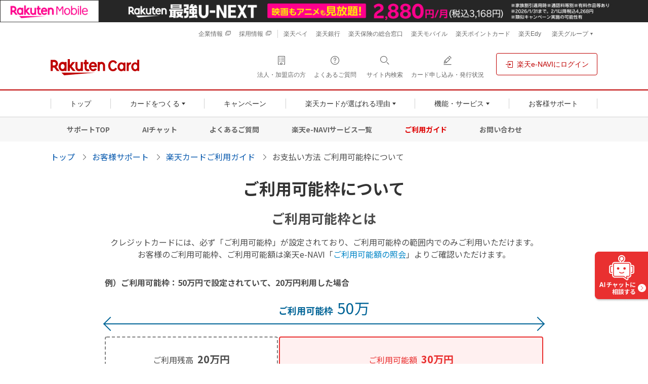

--- FILE ---
content_type: text/html; charset=UTF-8
request_url: https://www.rakuten-card.co.jp/support/guide/credit-limit/?l-id=corp_oo_corp_credit-limit_pc
body_size: 11845
content:
<!DOCTYPE html>
<html lang="ja">

<head>
  <meta charset="UTF-8">
  <meta http-equiv="X-UA-Compatible" content="IE=edge">
  <meta name="viewport" content="width=1080">
  <title>お支払い方法 ご利用可能枠について｜楽天カード</title>
  <meta name="description" content="楽天カードはそれぞれのカードにご利用可能枠を設定させていただいております。ご利用可能額の照会・ご利用可能枠の変更は楽天e-NAVIにてお手続きいただけます。海外旅行や急な出費があるときに便利です。">
  <meta name="keywords" content="楽天カード,利用可能額,変更,利用枠,限度額,利用可能枠">
  <meta property="og:locale" content="ja_JP">
  <meta property="og:type" content="website">
  <meta property="og:title" content="お支払い方法 ご利用可能枠について">
  <meta property="og:description" content="楽天カードはそれぞれのカードにご利用可能枠を設定させていただいております。ご利用可能額の照会・ご利用可能枠の変更は楽天e-NAVIにてお手続きいただけます。海外旅行や急な出費があるときに便利です。">
  <meta property="og:url" content="https://www.rakuten-card.co.jp/support/guide/credit-limit/">
  <meta property="og:site_name" content="楽天カード">
  <meta property="fb:app_id" content="2149804935139212">
  <meta property="og:image" content="https://image.card.jp.rakuten-static.com/card_corp/pc/contents/logo_200x200.gif">
  <link rel="canonical" href="https://www.rakuten-card.co.jp/support/guide/credit-limit/">
  <link rel="stylesheet" href="https://static.card.jp.rakuten-static.com/card_corp/pc/css/contents/support/guide/credit-limit/rakuten-card-framework-1.6.1.min.css">
  <link rel="stylesheet" href="https://static.card.jp.rakuten-static.com/card_corp/pc/css/contents/support/guide/credit-limit/rakuten-card-icon-1.6.1.min.css">
  <link rel="stylesheet" href="https://static.card.jp.rakuten-static.com/card_corp/pc/css/common/FontEmbed.production.min.css?20220603">
<link rel="stylesheet" href="https://static.card.jp.rakuten-static.com/card_corp/pc/css/common/header-footer_pc-1.0.0.min.css?20220603">

  <link rel="stylesheet" href="https://static.card.jp.rakuten-static.com/card_corp/pc/css/common/component/localnav-2.0.0.min.css">
  <link rel="stylesheet" href="https://static.card.jp.rakuten-static.com/card_corp/pc/css/contents/support/guide/credit-limit/style.css">
  <link rel="stylesheet" href="https://static.card.jp.rakuten-static.com/card_corp/pc/css/contents/support/chat_ai.css">
  <!-- Dynamic Yield -->
<link rel="preconnect" href="https://cdn-eu.dynamicyield.com">
<link rel="preconnect" href="https://st-eu.dynamicyield.com">
<link rel="preconnect" href="https://rcom-eu.dynamicyield.com">
<script type="text/javascript">
    window.DY = window.DY || {};
    DY.recommendationContext = { type : 'OTHER', data: ['CORP'] }
</script>
<script type="text/javascript" src="https://cdn-eu.dynamicyield.com/api/9881514/api_dynamic.js"></script>
<script type="text/javascript" src="https://cdn-eu.dynamicyield.com/api/9881514/api_static.js"></script>
<!-- //Dynamic Yield -->
<!-- kaizen -->
<script data-kz-key="2adca9d9f7b6bda8"  data-kz-namespace="kzs"  src="//cdn.kaizenplatform.net/s/2a/dca9d9f7b6bda8.js" charset="utf-8"></script>
<!-- kaizen -->
<!-- safariページピン対応 -->
<link rel="mask-icon" href="https://jp.rakuten-static.com/1/im/ci/rakuten/favicon/Rakuten_SafariPin.svg?20181212" color="#bf0000">
<!-- safariページピン対応 -->

  <script type="application/ld+json">
    {
      "@context": "http://schema.org",
      "@type": "BreadcrumbList",
      "itemListElement": [{
        "@type": "ListItem",
        "position": 1,
        "item": {
          "@id": "https://www.rakuten-card.co.jp/",
          "name": "トップ"
        }
      }, {
        "@type": "ListItem",
        "position": 2,
        "item": {
          "@id": "https://www.rakuten-card.co.jp/support/",
          "name": "お客様サポート"
        }
      }, {
        "@type": "ListItem",
        "position": 3,
        "item": {
          "@id": "https://www.rakuten-card.co.jp/support/guide/",
          "name": "楽天カードご利用ガイド"
        }
      }, {
        "@type": "ListItem",
        "position": 4,
        "item": {
          "@id": "https://www.rakuten-card.co.jp/support/guide/credit-limit/",
          "name": "お支払い方法 ご利用可能枠について"
        }
      }]
    }
  </script>
  <!-- Start KARTE Tag -->
<script>!function(n){if(!window[n]){var o=window[n]=function(){var n=[].slice.call(arguments);return o.x?o.x.apply(0,n):o.q.push(n)};o.q=[],o.i=Date.now(),o.allow=function(){o.o="allow"},o.deny=function(){o.o="deny"}}}("krt")</script>
<script async src="https://cdn-edge.karte.io/11d108ae531ed6b3d091f326b583471a/edge.js"></script>
<!-- End KARTE Tag -->


<script>(window.BOOMR_mq=window.BOOMR_mq||[]).push(["addVar",{"rua.upush":"false","rua.cpush":"false","rua.upre":"false","rua.cpre":"false","rua.uprl":"false","rua.cprl":"false","rua.cprf":"false","rua.trans":"SJ-80ce8c0f-9e89-4f7d-975b-0897aa4e1d60","rua.cook":"false","rua.ims":"false","rua.ufprl":"false","rua.cfprl":"false","rua.isuxp":"false","rua.texp":"norulematch","rua.ceh":"false","rua.ueh":"false","rua.ieh.st":"0"}]);</script>
                              <script>!function(e){var n="https://s.go-mpulse.net/boomerang/";if("False"=="True")e.BOOMR_config=e.BOOMR_config||{},e.BOOMR_config.PageParams=e.BOOMR_config.PageParams||{},e.BOOMR_config.PageParams.pci=!0,n="https://s2.go-mpulse.net/boomerang/";if(window.BOOMR_API_key="BGD27-RKZLH-HC9BY-VXAAE-E5EDR",function(){function e(){if(!o){var e=document.createElement("script");e.id="boomr-scr-as",e.src=window.BOOMR.url,e.async=!0,i.parentNode.appendChild(e),o=!0}}function t(e){o=!0;var n,t,a,r,d=document,O=window;if(window.BOOMR.snippetMethod=e?"if":"i",t=function(e,n){var t=d.createElement("script");t.id=n||"boomr-if-as",t.src=window.BOOMR.url,BOOMR_lstart=(new Date).getTime(),e=e||d.body,e.appendChild(t)},!window.addEventListener&&window.attachEvent&&navigator.userAgent.match(/MSIE [67]\./))return window.BOOMR.snippetMethod="s",void t(i.parentNode,"boomr-async");a=document.createElement("IFRAME"),a.src="about:blank",a.title="",a.role="presentation",a.loading="eager",r=(a.frameElement||a).style,r.width=0,r.height=0,r.border=0,r.display="none",i.parentNode.appendChild(a);try{O=a.contentWindow,d=O.document.open()}catch(_){n=document.domain,a.src="javascript:var d=document.open();d.domain='"+n+"';void(0);",O=a.contentWindow,d=O.document.open()}if(n)d._boomrl=function(){this.domain=n,t()},d.write("<bo"+"dy onload='document._boomrl();'>");else if(O._boomrl=function(){t()},O.addEventListener)O.addEventListener("load",O._boomrl,!1);else if(O.attachEvent)O.attachEvent("onload",O._boomrl);d.close()}function a(e){window.BOOMR_onload=e&&e.timeStamp||(new Date).getTime()}if(!window.BOOMR||!window.BOOMR.version&&!window.BOOMR.snippetExecuted){window.BOOMR=window.BOOMR||{},window.BOOMR.snippetStart=(new Date).getTime(),window.BOOMR.snippetExecuted=!0,window.BOOMR.snippetVersion=12,window.BOOMR.url=n+"BGD27-RKZLH-HC9BY-VXAAE-E5EDR";var i=document.currentScript||document.getElementsByTagName("script")[0],o=!1,r=document.createElement("link");if(r.relList&&"function"==typeof r.relList.supports&&r.relList.supports("preload")&&"as"in r)window.BOOMR.snippetMethod="p",r.href=window.BOOMR.url,r.rel="preload",r.as="script",r.addEventListener("load",e),r.addEventListener("error",function(){t(!0)}),setTimeout(function(){if(!o)t(!0)},3e3),BOOMR_lstart=(new Date).getTime(),i.parentNode.appendChild(r);else t(!1);if(window.addEventListener)window.addEventListener("load",a,!1);else if(window.attachEvent)window.attachEvent("onload",a)}}(),"".length>0)if(e&&"performance"in e&&e.performance&&"function"==typeof e.performance.setResourceTimingBufferSize)e.performance.setResourceTimingBufferSize();!function(){if(BOOMR=e.BOOMR||{},BOOMR.plugins=BOOMR.plugins||{},!BOOMR.plugins.AK){var n="false"=="true"?1:0,t="",a="amk2rlyx2w5mk2lsiina-f-ab9ada19e-clientnsv4-s.akamaihd.net",i="false"=="true"?2:1,o={"ak.v":"39","ak.cp":"1303548","ak.ai":parseInt("691193",10),"ak.ol":"0","ak.cr":8,"ak.ipv":4,"ak.proto":"h2","ak.rid":"2ff2e53f","ak.r":51095,"ak.a2":n,"ak.m":"a","ak.n":"essl","ak.bpcip":"3.21.168.0","ak.cport":52328,"ak.gh":"23.215.214.229","ak.quicv":"","ak.tlsv":"tls1.2","ak.0rtt":"","ak.0rtt.ed":"","ak.csrc":"-","ak.acc":"","ak.t":"1769095706","ak.ak":"hOBiQwZUYzCg5VSAfCLimQ==mad2utJgf0M+6QUOhSM0uh5xSaHDwM9fd9QKhX/C3kuqw96DE38I3fafTwGE2aAG97wEby3zgnfzTzfjIlzANaWSmhZiafUK1le2hFUS5AAJ55NGa/pfQ0SDgnUjYE5vDIw1/rT+qsqq6wzWLrO0JRpfmNVY/QvviQfjlfEPaog/PbZ8feVXNpHswCnWry5BQc4cgSb0IrxLsM0Sp/AbUuObFyPfkwTGU1NalnwjHYiwBtuhRVzSJzadCiwRL/yAqujluSxgBX5hypYYz3I0HEv5M9jDwvlV/fjIWK0BekhNkF1lAUsRqkpTAciWm+H1CAjLK9tNdcoG+WozZb4Zu2q9uis0QXyX68XV+AUuayAlyzR4AfFwljuCH6OCdFRgsliq/GC9nRm4tc8dN6ArC6TzwC12n4+ZFbpOnrsp4qg=","ak.pv":"56","ak.dpoabenc":"","ak.tf":i};if(""!==t)o["ak.ruds"]=t;var r={i:!1,av:function(n){var t="http.initiator";if(n&&(!n[t]||"spa_hard"===n[t]))o["ak.feo"]=void 0!==e.aFeoApplied?1:0,BOOMR.addVar(o)},rv:function(){var e=["ak.bpcip","ak.cport","ak.cr","ak.csrc","ak.gh","ak.ipv","ak.m","ak.n","ak.ol","ak.proto","ak.quicv","ak.tlsv","ak.0rtt","ak.0rtt.ed","ak.r","ak.acc","ak.t","ak.tf"];BOOMR.removeVar(e)}};BOOMR.plugins.AK={akVars:o,akDNSPreFetchDomain:a,init:function(){if(!r.i){var e=BOOMR.subscribe;e("before_beacon",r.av,null,null),e("onbeacon",r.rv,null,null),r.i=!0}return this},is_complete:function(){return!0}}}}()}(window);</script></head>

<body>
  <!-- header -->
<!-- MNO banner -->
<!-- script for bannar display and targeting -->
<script src="//jp.rakuten-static.com/1/grp/banner/js/create.js"></script>
<!-- PC header banner -->
<div id="mkdiv_header_pitari"></div>
<!-- MNO banner -->
<header class="p-rf-h hf-text-align-left" role="banner">
  <div class="rc-h-standard">
    <noscript>
      <div class="rc-h-noscript-bar">
        <div class="rc-h-inner">
          <p>JavaScriptが無効の為、一部のコンテンツをご利用いただけません。JavaScriptの設定を有効にしてからご利用いただきますようお願いいたします。（<a href="https://ichiba.faq.rakuten.net/detail/000006432">設定方法</a>）</p>
        </div>
      </div>
    </noscript>
  </div>
  <div class="p-rf-h__sub">
    <div class="p-rf-h_sub">
      <div class="l-rf-container hf-pr-0 hf-pl-0">
        <ul class="p-rf-h_sub__menu hf-font-0 hf-pl-0">
          <li class="hf-mb-0 hf-font-12"><a class="c-rf-link -switcher hf-text-decoration-none--hover" href="/corporate/" target="_blank" rel="noopener noreferrer"><span>企業情報</span><i role="img" class="rex-icon-new-window-outlined" aria-label="新しいタブまたはウィンドウで開く"></i></a></li>
          <li class="hf-mb-0 hf-font-12"><a class="c-rf-link -switcher hf-text-decoration-none--hover" href="/corporate/career/" target="_blank" rel="noopener noreferrer"><span>採用情報</span><i role="img" class="rex-icon-new-window-outlined" aria-label="新しいタブまたはウィンドウで開く"></i></a></li>
        </ul>
        <ul class="p-rf-h_sub__menu hf-font-0">
          <li class="hf-mb-0 hf-font-12"><a class="c-rf-link -basic hf-text-decoration-none--hover" href="https://pay.rakuten.co.jp/detail/?scid=wi_rkc_pc_header_rglink" target="_blank" rel="noopener noreferrer"><span>楽天ペイ</span></a></li>
          <li class="hf-mb-0 hf-font-12"><a class="c-rf-link -basic hf-text-decoration-none--hover" href="https://www.rakuten-bank.co.jp/?scid=wi_rkc_oneapp_card_pc" target="_blank" rel="noopener noreferrer"><span>楽天銀行</span></a></li>
          <li class="hf-mb-0 hf-font-12"><a class="c-rf-link -basic hf-text-decoration-none--hover" href="https://www.rakuten-insurance.co.jp/?scid=wi_rkc_fintech_card_pc" target="_blank" rel="noopener noreferrer"><span>楽天保険の総合窓口</span></a></li>
          <li class="hf-mb-0 hf-font-12"><a class="c-rf-link -basic hf-text-decoration-none--hover" href="https://ac.ebis.ne.jp/tr_set.php?argument=ZMhPE4GP&ai=rgp_mno_002951" target="_blank" rel="noopener noreferrer"><span>楽天モバイル</span></a></li>
          <li class="hf-mb-0 hf-font-12"><a class="c-rf-link -basic hf-text-decoration-none--hover" href="https://pointcard.rakuten.co.jp/?scid=wi_rkc_oneapp_pc" target="_blank" rel="noopener noreferrer"><span>楽天ポイントカード</span></a></li>
          <li class="hf-mb-0 hf-font-12"><a class="c-rf-link -basic hf-text-decoration-none--hover" href="https://edy.rakuten.co.jp/?scid=wi_rkc_fin_edy_pc_header" target="_blank" rel="noopener noreferrer"><span>楽天Edy</span></a></li>
          <li class="hf-mb-0 hf-font-12">
            <div class="p-rf-h_group">
              <button class="c-rf-button js-trigger" type="button" aria-controls="group" aria-expanded="false" data-type="pull"><span><span class="hf-font-weight-400">楽天グループ</span></span></button>
              <div class="p-rf-h_group__menu" id="group">
                <dl>
                  <dt>楽天グループサービス</dt>
                  <dd class="hf-mb-0">
                    <ul class="hf-display-list-item--li">
                      <li class="hf-mb-0 hf-ml-0"><a class="c-rf-link -basic hf-text-decoration-none--hover" href="https://www.rakuten.co.jp/?scid=wi_rkc_fin_ich_pc_header" target="_blank" rel="noopener noreferrer"><span> <span class="c-rf-link__text">楽天市場</span></span></a></li>
                      <li class="hf-mb-0 hf-ml-0"><a class="c-rf-link -basic hf-text-decoration-none--hover" href="https://www.rakuten-wallet.co.jp/?scid=wi_rkc_pc_202201_oneapp" target="_blank" rel="noopener noreferrer"><span> <span class="c-rf-link__text">楽天ウォレット</span></span></a></li>
                      <li class="hf-mb-0 hf-ml-0"><a class="c-rf-link -basic hf-text-decoration-none--hover" href="https://r10.to/haAF7i" target="_blank" rel="noopener noreferrer"><span> <span class="c-rf-link__text">楽天証券</span></span></a></li>
                    </ul>
                    <hr class="c-rf-hr">
                    <ul class="hf-display-list-item--li">
                      <li class="hf-mb-0 hf-ml-0"><a class="c-rf-link -basic hf-text-decoration-none--hover" href="https://r10.to/hsXhgb" target="_blank" rel="noopener noreferrer"><span> <span class="c-rf-link__text">楽天グループサービス一覧</span></span></a></li>
                    </ul>
                  </dd>
                </dl>
              </div>
            </div>
          </li>
        </ul>
      </div>
    </div>
  </div>
  <div class="p-rf-h__main">
    <div class="p-rf-h_main">
      <div class="l-rf-container hf-pr-0 hf-pl-0">
        <div class="p-rf-h_main__wrap -left">
          <h1 class="p-rf-h_main__logo hf-rcard-img-container"><a href="/"><img src="https://image.card.jp.rakuten-static.com/card_corp/common/logo/logo_horizon-2.0.0.svg" alt="楽天カード" width="175" height="32" class="hf-rcard-img"></a></h1>
        </div>
        <div class="p-rf-h_main__wrap -right">
          <ul>
            <li class="hf-m-0"><a class="c-rf-button hf-m-0 hf-text-decoration-none--hover" href="/merchant/?l-id=corp_oo_header_merchant_pc" data-type="icon" target="_blank" rel="noopener noreferrer"><span><i class="rex-icon-building-outlined" aria-hidden="true"></i><span class="c-rf-button__text hf-p-0 hf-mb-0">法人・加盟店の方</span></span></a></li>
            <li class="hf-m-0"><a class="c-rf-button hf-m-0 hf-text-decoration-none--hover" href="https://support.rakuten-card.jp/?site_domain=guest" data-type="icon"><span><i class="rex-icon-help-outlined" aria-hidden="true"></i><span class="c-rf-button__text hf-p-0 hf-mb-0">よくあるご質問</span></span></a></li>
            <li class="hf-m-0"><button class="c-rf-button js-trigger" type="button" aria-expanded="false" aria-controls="h-search" data-type="search"><span><i class="rex-icon-search" aria-hidden="true"></i><span class="c-rf-button__text hf-p-0 hf-mb-0"><span>サイト内検索</span></span></span></button>
              <div class="p-rf-h_search" id="h-search" aria-hidden="true">
                <div class="p-rf-h_search__inner">
                  <div class="c-rf-search">
                    <form action="/sitesearch/" role="search">
                      <label class="c-rf-search__title" for="header_search">サイト内を検索</label>
                      <div class="c-rf-search__wrap">
                        <input class="hf-background-white" id="header_search" name="q" type="text" placeholder="キーワードを入力" data-type="search">
                        <button type="submit" aria-label="検索する"><i class="rex-icon-search" aria-hidden="true"></i></button>
                      </div>
                    </form>
                    <p class="mt-1 text-small">※楽天カードに関係するキーワードをご入力ください。</p>
                    <div class="keyword-wrap">
                      <p class="FrequentKeyword">よく検索されるキーワード</p>
                      <div class="keyword">
                        <a class="keyword__button" href="/sitesearch/?q=%E5%AE%B6%E6%97%8F%E3%82%AB%E3%83%BC%E3%83%89&l-id=corp_oo_corp_sitesearch-button_to_result-family_pc">家族カード</a><a class="keyword__button" href="/sitesearch/?q=ETC&l-id=corp_oo_corp_sitesearch-button_to_result-etc_pc">ETC</a><a class="keyword__button" href="/sitesearch/?q=%E5%8F%A3%E5%BA%A7%E5%A4%89%E6%9B%B4&l-id=corp_oo_corp_sitesearch-button_to_result-bank-account_pc">口座変更</a><a class="keyword__button" href="/sitesearch/?q=%E5%88%A9%E7%94%A8%E6%98%8E%E7%B4%B0&l-id=corp_oo_corp_sitesearch-button_to_result-bill_pc">利用明細</a><a class="keyword__button" href="/sitesearch/?q=%E3%83%AD%E3%82%B0%E3%82%A4%E3%83%B3&l-id=corp_oo_corp_sitesearch-button_to_result-login-support_pc">ログイン</a><a class="keyword__button" href="/sitesearch/?q=2%E6%9E%9A%E7%9B%AE%E3%81%AE%E3%82%AB%E3%83%BC%E3%83%89&l-id=corp_oo_corp_sitesearch-button_to_result-add-card_pc">2枚目のカード</a>
                      </div>
                    </div>
                  </div>
                  <button class="c-rf-close-button js-searchClose hf-outline-none--focus" type="button" aria-label="閉じる" data-type="close"><i class="rex-icon-close" aria-hidden="true"></i></button>
                </div>
              </div>
            </li>
            <li class="hf-m-0"><a class="c-rf-button hf-m-0 hf-text-decoration-none--hover" href="https://apply.card.rakuten.co.jp/status/input.xhtml?url=ReferForm&l-id=corp_oo_header_ongoing_pc" data-type="icon"><span><i class="rex-icon-edit-outlined" aria-hidden="true"></i><span class="c-rf-button__text hf-p-0 hf-mb-0">カード申し込み・発行状況</span></span></a></li>
            <li class="hf-ml-16"><a class="c-rf-button hf-m-0 hf-borderwidth-1 hf-text-decoration-none--hover" href="/e-navi/members/?l-id=corp_oo_top_to_loginenavi" data-type="basic"><span><i class="rex-icon-login" aria-hidden="true"></i><span class="c-rf-button__text hf-m-0">楽天e-NAVIにログイン</span></span></a></li>
          </ul>
        </div>
      </div>
    </div>
  </div>
  <div class="p-rf-h__gnav">
    <div class="p-rf-h_gnav" data-role="main-menu" id="main-menu">
      <div class="l-rf-container hf-pr-0 hf-pl-0">
        <nav class="p-rf-gnav" role="navigation" aria-label="メインメニュー">
          <ul class="p-rf-gnav__list col-greater-3">
            <li data-level="1" class="hf-flex-auto hf-m-0"><a class="c-rf-button hf-m-0 hf-rounded-0 hf-text-decoration-none--hover" href="/?l-id=corp_oo_gnav_top_pc" data-type="mega-link"><span><span class="c-rf-button__text hf-p-0 hf-m-0">トップ</span></span></a></li>
            <li data-level="1" class="hf-flex-auto hf-m-0">
              <button class="c-rf-button js-trigger hf-m-0" type="button" data-type="mega-down" aria-expanded="false" aria-controls="h-menu-card"><span><span class="c-rf-button__text hf-p-0 hf-m-0">カードをつくる</span></span></button>
              <div class="p-rf-gnav__wrap" id="h-menu-card" aria-hidden="true">
                <div class="p-rf-gnav__menu -col-1">
                  <div class="p-rf-gnav__menuWrap">
                    <div class="p-rf-gnav__menuBox" id="h-menu2-2">
                        <ul class="p-rf-gnav__menuLinks hf-display-list-item--li hf-font-14">
                          <li data-level="2" class="hf-mb-0 hf-ml-0 hf-mt-0"><a class="c-rf-link -basic hf-text-decoration-none--hover hf-border-bottom-color-gray--hover" href="/card/?l-id=corp_oo_gnav_product_pc"><span><span class="c-rf-link__text">すべてのカードから選ぶ</span></span></a></li>
                          <li data-level="2" class="hf-mb-0 hf-ml-0 hf-mt-8"><a class="c-rf-link -basic hf-text-decoration-none--hover hf-border-bottom-color-gray--hover" href="/design-card/?l-id=corp_oo_gnav_to_design_pc"><span><span class="c-rf-link__text">デザインから選ぶ</span></span></a></li>
                          <li data-level="2" class="hf-mb-0 hf-ml-0 hf-mt-8"><a class="c-rf-link -basic hf-text-decoration-none--hover hf-border-bottom-color-gray--hover" href="/product-service?l-id=corp_rc_gnav_to_product-service_pc"><span><span class="c-rf-link__text">付帯サービスから選ぶ</span></span></a></li>
                        </ul>
                        <ul class="p-rf-gnav__menuLinks hf-font-14">
                          <li data-level="2" class="hf-mb-0 hf-ml-0 hf-mt-8 js-new-user"><a class="c-rf-link -basic hf-text-decoration-none--hover hf-border-bottom-color-gray--hover" href="/campaign/rakuten_card/student/?l-id=corp_oo_gnav_to_genz_pc"><span><span class="c-rf-link__text">学生向けページを見る</span></span></a></li>
                          <li data-level="2" class="hf-mb-0 hf-ml-0 hf-mt-8 js-existing-user"><a class="c-rf-link -basic hf-text-decoration-none--hover hf-border-bottom-color-gray--hover" href="/add-card/?l-id=corp_oo_from_gnav_to_add-card_pc"><span><span class="c-rf-link__text">2枚目のカードをつくる</span></span></a></li>
                          <li data-level="2" class="hf-mb-0 hf-ml-0 hf-mt-8 js-existing-user"><a class="c-rf-link -basic hf-text-decoration-none--hover hf-border-bottom-color-gray--hover" href="/service/family-card/?l-id=corp_oo_from_gnav_to_family-card_pc"><span><span class="c-rf-link__text">家族カードをつくる</span></span></a></li>
                        </ul>
                    </div>
                  </div>
                </div>
                <div class="p-rf-gnav__promotion hf-pr-48 hf-pt-16 hf-pb-16">
                  <div class="c-rf-promotion -narrow">
                    <div class="js-existing-user">
                      <a class="c-rf-promotion__image hf-mt-0 hf-p-0" href="/add-card/?l-id=corp_oo_from_gnav_to_add-card_pc"><img src="https://image.card.jp.rakuten-static.com/card_corp/pc/common/header/gnav_pr_addcard_412x364.png" alt="2枚目のカードの作成でもっと便利に！シーンによって使い分けられる。引き落とし口座が分けられる。カードデザインが選べる。詳細はこちら" width="206" height="182"></a>
                    </div>
                    <div class="js-new-user">
                      <a class="c-rf-promotion__image hf-mt-0 hf-p-0" href="/campaign/rakuten_card/corp/?l-id=corp_oo_gnav_to_corp_lp_pc"><img src="https://image.card.jp.rakuten-static.com/card_corp/pc/common/header/gnav_pr_ptpresent_412x394.png" alt="楽天カード新規入会＆利用でポイント進呈　※開催時期により利用回数等の条件が異なります。詳細を必ずご確認ください。　ポイントの受け取り方。楽天カードのメリット。カードを2枚持つことができる。詳細はこちら" width="206" height="197"></a>
                    </div>
                  </div>
                </div>
                <button class="c-rf-close-button js-megaClose hf-outline-none--focus" type="button" aria-label="閉じる" data-type="close"><i class="rex-icon-close" aria-hidden="true"></i></button>
              </div>
            </li>
            <li data-level="1" class="hf-flex-auto hf-m-0"><a class="c-rf-button hf-m-0 hf-rounded-0 hf-text-decoration-none--hover" href="/campaign/?l-id=corp_oo_gnav_campaign_pc" data-type="mega-link"><span><span class="c-rf-button__text hf-p-0 hf-m-0">キャンペーン</span></span></a></li>
            <li data-level="1" class="hf-flex-auto hf-m-0">
              <button class="c-rf-button js-trigger hf-m-0" type="button" data-type="mega-down" aria-expanded="false" aria-controls="h-menu-reason"><span><span class="c-rf-button__text hf-p-0 hf-m-0">楽天カードが選ばれる理由</span></span></button>
              <div class="p-rf-gnav__wrap" id="h-menu-reason">
                <div class="p-rf-gnav__menu -simple">
                  <div class="p-rf-gnav__menuWrap">
                    <ul class="p-rf-gnav__menuBox hf-display-list-item--li hf-font-14">
                      <li data-level="2" class="hf-mb-0 hf-ml-0 hf-mt-0"><a class="c-rf-link -basic hf-text-decoration-none--hover hf-border-bottom-color-gray--hover" href="/point/?l-id=corp_oo_from_gnav_to_point_pc"><span><span class="c-rf-link__text">ポイント</span></span></a></li>
                      <li data-level="2" class="hf-mb-0 hf-ml-0 hf-mt-8"><a class="c-rf-link -basic hf-text-decoration-none--hover hf-border-bottom-color-gray--hover" href="/security/?l-id=corp_oo_from_gnav_to_security_pc"><span><span class="c-rf-link__text">セキュリティ</span></span></a></li>
                      <li data-level="2" class="hf-mb-0 hf-ml-0 hf-mt-8"><a class="c-rf-link -basic hf-text-decoration-none--hover hf-border-bottom-color-gray--hover" href="/overseas/?l-id=corp_oo_from_gnav_to_overseas_pc"><span><span class="c-rf-link__text">海外・トラベル</span></span></a></li>
                      <li data-level="2" class="hf-mb-0 hf-ml-0 hf-mt-8"><a class="c-rf-link -basic hf-text-decoration-none--hover hf-border-bottom-color-gray--hover" href="/support/customer/?l-id=corp_oo_from_gnav_to_customer_pc"><span><span class="c-rf-link__text">お客様満足への取り組み</span></span></a></li>
                    </ul>
                  </div>
                </div>
                <button class="c-rf-close-button js-megaClose hf-outline-none--focus" type="button" aria-label="閉じる" data-type="close"><i class="rex-icon-close" aria-hidden="true"></i></button>
              </div>
            </li>
            <li data-level="1" class="hf-flex-auto hf-m-0">
              <button class="c-rf-button js-trigger hf-m-0" type="button" data-type="mega-down" aria-expanded="false" aria-controls="h-menu-function"><span><span class="c-rf-button__text hf-p-0 hf-m-0">機能・サービス</span></span></button>
              <div class="p-rf-gnav__wrap" id="h-menu-function">
                <div class="p-rf-gnav__menu -simple">
                  <div class="p-rf-gnav__menuWrap">
                    <ul class="p-rf-gnav__menuBox hf-display-list-item--li hf-font-14">
                      <li data-level="2" class="hf-mb-0 hf-ml-0 hf-mt-0"><a class="c-rf-link -basic hf-text-decoration-none--hover hf-border-bottom-color-gray--hover" href="/adjustment/?l-id=corp_oo_from_gnav_to_adjustment_pc"><span><span class="c-rf-link__text">お支払い関連・キャッシング</span></span></a></li>
                      <li data-level="2" class="hf-mb-0 hf-ml-0 hf-mt-8"><a class="c-rf-link -basic hf-text-decoration-none--hover hf-border-bottom-color-gray--hover" href="/cashless/?l-id=corp_oo_from_gnav_to_cashless_pc"><span><span class="c-rf-link__text">キャッシュレスサービス</span></span></a></li>
                      <li data-level="2" class="hf-mb-0 hf-ml-0 hf-mt-8"><a class="c-rf-link -basic hf-text-decoration-none--hover hf-border-bottom-color-gray--hover" href="/service/?l-id=corp_oo_from_gnav_to_service_pc"><span><span class="c-rf-link__text">役立つサービス</span></span></a></li>
                      <li data-level="2" class="hf-mb-0 hf-ml-0 hf-mt-8"><a class="c-rf-link -basic hf-text-decoration-none--hover hf-border-bottom-color-gray--hover" href="/fintech/?l-id=corp_oo_from_gnav_to_fintech_pc"><span><span class="c-rf-link__text">楽天カード会員様特典</span></span></a></li>
                      <li data-level="2" class="hf-mb-0 hf-ml-0 hf-mt-8"><a class="c-rf-link -basic hf-text-decoration-none--hover hf-border-bottom-color-gray--hover" href="/utility/?l-id=corp_oo_from_gnav_to_utility_pc"><span><span class="c-rf-link__text">携帯・公共料金などのお支払い</span></span></a></li>
                    </ul>
                  </div>
                </div>
                <button class="c-rf-close-button js-megaClose hf-outline-none--focus" type="button" aria-label="閉じる" data-type="close"><i class="rex-icon-close" aria-hidden="true"></i></button>
              </div>
            </li>
            <li data-level="1" class="hf-flex-auto hf-m-0 hf-p-0"><a class="c-rf-button hf-m-0 hf-rounded-0 hf-text-decoration-none--hover" href="/support/?l-id=corp_oo_gnav_support_pc" data-type="mega-link"><span><span class="c-rf-button__text">お客様サポート</span></span></a></li>
          </ul>
        </nav>
      </div>
    </div>
  </div>
</header>
<!-- /header -->

  <nav class="local-nav">
  <div class="ln-main">
    <a href="/support/?l-id=corp_oo_from_support_navi_to_support_top_pc">サポートTOP</a>
    <a href="/support/chat-support/?l-id=corp_oo_from_support_navi_to_chat-support_pc">AIチャット</a>
    <a href="https://support.rakuten-card.jp/?site_domain=guest&amp;scid=corp_oo_from_support_navi_to_faqtop_pc">よくあるご質問</a>
    <a href="/service/e-navi/list/?l-id=corp_oo_from_support_navi_to_enavi-list_pc">楽天e-NAVIサービス一覧</a>
    <a href="/support/guide/?l-id=corp_oo_from_support_navi_to_guide_pc">ご利用ガイド</a>
    <a href="/support/contact/?l-id=corp_oo_from_support_navi_to_contact_pc">お問い合わせ</a>
  </div>
</nav>

  <ul class="breadcrumbs">
    <li><a href="/">トップ</a></li>
    <li><a href="/support/">お客様サポート</a></li>
    <li><a href="/support/guide/">楽天カードご利用ガイド</a></li>
    <li>お支払い方法 ご利用可能枠について</li>
  </ul>
  <main>
    <article>
      <section class="container pt-3">
        <h1 class="text-center">ご利用可能枠について</h1>
        <div class="mb-7">
          <h2 class="text-center">ご利用可能枠とは</h2>
          <p class="text-center">クレジットカードには、必ず「ご利用可能枠」が設定されており、ご利用可能枠の範囲内でのみご利用いただけます。<br>
          お客様のご利用可能枠、ご利用可能額は楽天e-NAVI「<a href="/e-navi/members/credit-limit/availability/index.xhtml?l-id=corp_oo_credit-limit_to_enavi_availability_check_pc">ご利用可能額の照会</a>」よりご確認いただけます。</p>
          <div class="cl-w-866 mx-auto mt-4">
            <p class="font-weight-bold">例）ご利用可能枠：50万円で設定されていて、20万円利用した場合</p>
            <p class="mb-1 text-center text-info text-large font-weight-bold">ご利用可能枠<span class="ml-1 cl-fs-30 font-weight-normal">50万</span></p>
            <div class="graf-arrow"></div>
            <div class="d-flex graf-contents mt-3">
              <div class="graf-item graf-item--balance cl-w-342">
                <p>ご利用残高<span class="ml-1 text-xlarge font-weight-bold">20万円</span></p>
              </div>
              <div class="graf-item graf-item--amount cl-w-522">
                <p class="text-primary">ご利用可能額<span class="ml-1 text-xlarge font-weight-bold">30万円</span></p>
              </div>
            </div>
            <div class="d-flex cl-w-688 mx-auto justify-content-between mt-4">
              <div class="cl-col-item">
                <p class="text-center cl-fs-30 my-1 text-info">50万</p>
                <div class="graf-item">
                  <p class="text-info font-weight-bold">ご利用可能枠</p>
                  <p class="text-small">ショッピング（1回払い/リボ・分割・ボーナス払い）とキャッシング（1回払い/リボ払い）でご利用いただける金額の上限</p>
                </div>
              </div>
              <p class="cl-fs-24 mt-2">－</p>
              <div class="cl-col-item">
                <p class="text-center cl-fs-30 my-1 cl-text-gray">20万</p>
                <div class="graf-item graf-item--balance">
                  <p class="font-weight-bold cl-text-gray">ご利用残高</p>
                  <p class="text-small">まだお支払いがお済みでないご利用金額</p>
                </div>
              </div>
              <p class="cl-fs-24 mt-2">＝</p>
              <div class="cl-col-item">
                <p class="text-center cl-fs-36 mb-1 text-primary">30万</p>
                <div class="graf-item graf-item--amount">
                  <p class="text-primary font-weight-bold">ご利用可能額</p>
                  <p class="text-small">現時点でご利用いただける金額</p>
                </div>
              </div>
            </div>
            <div class="cl-w-688 mx-auto mt-2">
              <ul class="list-asterisk mb-0 text-small text-dark mt-1">
                <li>リボ・分割・ボーナス払いのご利用可能枠（割賦枠）は割賦販売法に基づき設定しておりますので選択されたお支払い方法によりご利用可能額に差異がある場合もあります。<br>
                詳細は下記にてご説明いたします。</li>
                <li>ご利用可能枠内でショッピングとキャッシングをご利用いただけます。<br>
                キャッシングの利用可能額の詳細については<a href="https://support.rakuten-card.jp/faq/show/57?site_domain=guest">こちらをご覧ください＞</a><br>
                キャッシングのご利用には、キャッシング枠付帯の申込が必要です。<br><a href="/e-navi/members/credit-limit/change/index.xhtml?l-id=enavi_ca_guide_credit-limit_to_enavi_limit_change">キャッシング枠付帯のお申込みはこちら＞</a>
                </li>
              </ul>
            </div>
            <div class="cl-w-736 d-flex mx-auto mt-4 align-items-center cl-comment">
              <div class="col-2"><img src="https://image.card.jp.rakuten-static.com/card_corp/multiple/support/guide/credit-limit/face_talk_1_80x80.png" alt="人" width="80" height="80"></div>
              <div class="col-10">
                あと<span class="text-primary font-weight-bold">30万円分</span>お買い物でクレジットカードが使える！
              </div>
            </div>
          </div>
        </div>
        <hr class="divider divider-small">
        <div class="my-7">
          <h2 class="text-center"><ruby>割賦枠<rt>かっぷわく</rt></ruby>について<br>
          <span class="lead">リボ払い・分割払い・ボーナス払い</span></h2>
          <p class="text-center">「割賦枠」とはリボ払い・分割払い・ボーナス払いのご利用可能枠の上限です。</p>
          <div class="cl-w-522 d-flex mx-auto mt-4">
            <div class="col-9">
              <p class="mb-1 text-center text-info font-weight-bold">リボ・分割・ボーナス払いのご利用可能枠</p>
              <div class="graf-arrow"></div>
              <div class="cl-installment d-flex justify-content-around text-small mt-3">
                <div class="text-center">
                  <img src="https://image.card.jp.rakuten-static.com/card_corp/multiple/support/guide/credit-limit/icon_revo.svg" alt="" width="64" height="64">
                  <p class="mb-1">リボ払い</p>
                </div>
                <div class="text-center">
                  <img src="https://image.card.jp.rakuten-static.com/card_corp/multiple/support/guide/credit-limit/icon_divided_2.svg" alt="" width="64" height="64">
                  <p class="mb-1">分割払い</p>
                </div>
                <div class="text-center">
                  <img src="https://image.card.jp.rakuten-static.com/card_corp/multiple/support/guide/credit-limit/icon_bonus.svg" alt="" width="64" height="64">
                  <p class="mb-1">ボーナス払い</p>
                </div>
              </div>
            </div>
            <div class="col-3">
              <p class="text-xlarge font-weight-bold text-info mt-7">＝<span class="ml-1 cl-fs-24">割賦枠</span></p>
            </div>
          </div>
          <p class="text-center mt-3">割賦販売法に基づきお客様の割賦枠を設定しているため、<br>
          <span class="text-primary font-weight-bold">ご利用可能枠と割賦枠が一致していない場合もあります</span>のでご注意ください。</p>
          <div class="mt-7">
            <h3 class="text-center">ご利用可能枠と割賦枠で差があるお客様へ</h3>
            <p class="text-center">支払い方法によってご利用可能額に違いが発生します。<br>
            ご利用可能枠と割賦枠についてそれぞれご利用可能額をご確認のうえご利用ください。</p>
            <div class="text-center">
              <ul class="list-asterisk mb-0 text-small text-primary d-inline-block text-left">
                <li>割賦枠を超えた分割払い、リボ払い、ボーナス払いのご利用は<span class="font-weight-bold">翌月1回払い</span>となります。</li>
              </ul>
            </div>
            <div class="cl-w-866 mx-auto mt-4">
              <p class="font-weight-bold mb-1" style="padding-left: 2em;"><span style="margin-left: -2em;">例）</span>ご利用可能枠：50万円、割賦枠<sup>※</sup>：30万円で設定されていて<br>1回払いで10万円利用し、<span class="text-primary">リボ払いでも10万円のご利用</span>をいただいている場合</p>
              <ul class="list-asterisk text-small text-dark">
                <li>リボ・分割・ボーナス払いのご利用可能枠</li>
              </ul>
              <p class="mb-1 text-center text-info text-large font-weight-bold">ご利用可能枠<span class="ml-1 cl-fs-30 font-weight-normal">50万</span></p>
              <div class="graf-arrow"></div>
              <div class="d-flex graf-contents mt-3">
                <div class="graf-item graf-item--balance cl-w-170">
                  <p><span class="font-weight-bold">1回払い</span>ご利用残高</p>
                  <p><span class="ml-1 text-xlarge font-weight-bold">10万円</span></p>
                </div>
                <div class="graf-item graf-item--revo cl-w-170 graf-arrow--revo">
                  <p>リボ払いご利用残高</p>
                  <p><span class="ml-1 text-xlarge font-weight-bold">10万円</span></p>
                </div>
                <div class="graf-item graf-item--amount cl-w-522">
                  <p class="text-primary">ご利用可能額<span class="ml-1 text-xlarge font-weight-bold">30万円</span></p>
                </div>
              </div>
              <div class="cl-w-522 mt-2 ml-auto">
                <p class="mb-1 text-center text-info text-large font-weight-bold">内）割賦枠<sup>※</sup><span class="ml-1 cl-fs-30 font-weight-normal">30万</span></p>
                <div class="graf-arrow"></div>
                <div class="d-flex mt-3">
                  <div class="graf-item graf-item--revo cl-w-170">
                    <p>リボ払いご利用残高</p>
                    <p><span class="ml-1 text-xlarge font-weight-bold">10万円</span></p>
                  </div>
                  <div class="graf-item graf-item--amount cl-w-350">
                    <p class="text-primary"><span class="font-weight-bold">リボ・分割・ボーナス払い</span>のご利用可能額</p>
                    <p class="text-primary"><span class="ml-1 text-xlarge font-weight-bold">20万円</span></p>
                  </div>
                </div>
              </div>

              <div class="cl-w-736 d-flex mx-auto mt-4 align-items-center cl-comment">
                <div class="col-2"><img src="https://image.card.jp.rakuten-static.com/card_corp/multiple/support/guide/credit-limit/face_talk_2_80x80.png" alt="人" width="80" height="80"></div>
                <div class="col-10">
                  支払い方法によってご利用可能額に違いがあるんだね<br>
                  <span class="font-weight-bold">1回払い</span>だとあと<span class="text-primary font-weight-bold">30万円分</span>お買い物でクレジットカードが使えて、<br>
                  <span class="font-weight-bold">リボ払い・分割払い・ボーナス払い</span>を利用する場合はあと<span class="text-primary font-weight-bold">20万円分</span>使える！
                </div>
              </div>
            </div>
          </div>
        </div>
        <hr class="divider divider-small">
        <div class="my-7">
          <h2 class="text-center">ご利用可能枠の増枠について</h2>
          <div class="row mb-7">
            <div class="col-6">
              <section class="px-3 h-100 d-flex flex-column">
                <div class="mb-3 text-center"><img src="https://image.card.jp.rakuten-static.com/card_corp/multiple/support/guide/credit-limit/icon_available_border.svg" alt=""></div>
                <h3>楽天カードのご利用可能枠の変更をしたい方</h3>
                <p>キャッシングのご利用可能枠の増枠をお申し込みいただけます。</p>
                <div class="text-center mt-auto">
                  <a href="/e-navi/members/credit-limit/change/index.xhtml?l-id=corp_oo_credit-limit_to_enavi_limit_change_pc" class="btn btn-primary">ご利用可能枠の変更をする</a>
                </div>
                <p class="text-small text-center text-dark mt-1">楽天e-NAVIにログイン</p>
              </section>
            </div>
            <div class="col-6">
              <section class="px-3 h-100 d-flex flex-column">
                <div class="mb-3 text-center"><img src="https://image.card.jp.rakuten-static.com/card_corp/multiple/support/guide/credit-limit/icon_available_border_time.svg" alt=""></div>
                <h3>ご利用可能枠の一時的な増枠</h3>
                <p>お客様のショッピング1回払いのご利用可能枠を一定期間引き上げることができます。<br>
                  海外旅行や高額なお買い物を検討中の方にオススメです。</p>
                <div class="text-center mt-auto">
                  <a href="/e-navi/members/credit-limit/temp-change/index.xhtml?l-id=corp_oo_credit-limit_to_enavi_limit_tmp-change_pc" class="btn btn-primary">一時的な増枠をする</a>
                </div>
                <p class="text-small text-center text-dark mt-1">楽天e-NAVIにログイン</p>
              </section>
            </div>
            <div class="col-6 px-3">
              <ul class="list-asterisk mb-0 text-small text-dark mt-1 d-inline-block text-left ml-1">
                <li>割賦枠の増枠については<a href="https://support.rakuten-card.jp/faq/show/7162?site_domain=guest">こちら</a>をご確認ください。</li>
              </ul>
            </div>
          </div>
          <div>
            <h3 class="text-center">お申し込み後の流れについて</h3>
            <p class="text-center">お申し込みいただいたのち、弊社で審査を行います。<br>
              審査結果をメールにてご連絡いたします。</p>
              <div class="text-center">
                <ul class="list-asterisk mb-0 text-small text-dark mt-1 d-inline-block text-left">
                  <li>年収証明書が必要になることがあり、審査結果によってはご希望にそえない場合がございます。</li>
                  <li>カードのご利用可能枠の減額や利用停止をさせていただくことがあり、<br>複数枚カードをお持ちの場合は、同時に停止させていただいております。</li>
                </ul>
              </div>
          </div>
        </div>
      </section>
    </article>
  </main>
<!-- AIチャット フローティングバナー固定 -->
<div class="text-center" style="position: fixed;bottom: 122px;right: 0">
  <a href="/support/chat-support/?from=change-limit&l-id=corp_oo_credit-limit_to_chatbot" class="btn_chat_ai_item">
    <img src="https://image.card.jp.rakuten-static.com/card_corp/multiple/support/floating_banner_chat_ai_ih.png" width="109" height="100" alt="AIチャットに相談する">
  </a>
</div>
<!-- AIチャット フローティングバナー固定 -->
  <button id="scroll-top" style="display: none;">
  </button>
  <!-- footer -->
<!-- Google Tag Manager -->
<script>
  (function(w, d, s, l, i) {
    w[l] = w[l] || [];
    w[l].push({
      'gtm.start': new Date().getTime(),
      event: 'gtm.js'
    });
    var f = d.getElementsByTagName(s)[0],
      j = d.createElement(s),
      dl = l != 'dataLayer' ? '&l=' + l : '';
    j.async = true;
    j.src =
      'https://www.googletagmanager.com/gtm.js?id=' + i + dl;
    f.parentNode.insertBefore(j, f);
  })(window, document, 'script', 'dataLayer', 'GTM-KXN569S');
</script>
<!-- End Google Tag Manager -->
<!-- Google Tag Manager (noscript) -->
<noscript><iframe src="https://www.googletagmanager.com/ns.html?id=GTM-KXN569S" height="0" width="0" style="display:none;visibility:hidden"></iframe></noscript>
<!-- End Google Tag Manager (noscript) -->

<!-- ========== footer ========== -->
<!-- MNO banner -->
<div id="mkdiv_footer_pitari"></div>
<!-- MNO banner -->
<footer class="p-rf-f hf-text-align-left" role="contentinfo">
  <div class="p-rf-f__inner -top">
    <div class="l-rf-container hf-pr-0 hf-pl-0">
      <nav role="navigation" aria-label="サイトマップ">
        <ul class="p-rf-f_sitemap -simple hf-sitemap">
          <li class="hf-mb-0 hf-ml-0"><a class="c-rf-link -ftr hf-border-bottom-color-gray--hover" href="/agreement/"><span><span class="c-rf-link__text">会員規約</span></span></a></li>
          <li class="hf-mb-0 hf-ml-0"><a class="c-rf-link -ftr hf-border-bottom-color-gray--hover" href="/info/rules/credit_policy/"><span><span class="c-rf-link__text">クレジットポリシー</span></span></a></li>
          <li class="hf-mb-0 hf-ml-0"><a class="c-rf-link -ftr hf-border-bottom-color-gray--hover" href="/info/rules/site/"><span><span class="c-rf-link__text">サイトのご利用案内</span></span></a></li>
          <li class="hf-mb-0 hf-ml-0"><a class="c-rf-link -ftr hf-border-bottom-color-gray--hover" href="/info/rules/copy/"><span><span class="c-rf-link__text">コピーライト</span></span></a></li>
          <li class="hf-mb-0 hf-ml-0"><a class="c-rf-link -ftr hf-border-bottom-color-gray--hover" href="/info/rules/menseki/"><span><span class="c-rf-link__text">免責事項</span></span></a></li>
          <li class="hf-mb-0 hf-ml-0"><a class="c-rf-link -ftr hf-border-bottom-color-gray--hover" href="/info/rules/customer_policy/"><span><span class="c-rf-link__text">お客様応対基本方針</span></span></a></li>
        </ul>
        <ul class="p-rf-f_sitemap -simple hf-sitemap hf-mt-8">
          <li class="hf-mb-0 hf-ml-0"><a class="c-rf-link -ftr hf-border-bottom-color-gray--hover" href="/info/rules/antisocialforces/"><span><span class="c-rf-link__text">反社会的勢力に対する基本方針</span></span></a></li>
          <li class="hf-mb-0 hf-ml-0"><a class="c-rf-link -ftr hf-border-bottom-color-gray--hover" href="/info/rules/maneron/"><span><span class="c-rf-link__text">マネー・ローンダリングおよびテロ資金供与対策、拡散金融対策に関する取り組み</span></span></a></li>
          <li class="hf-mb-0 hf-ml-0"><a class="c-rf-link -ftr hf-border-bottom-color-gray--hover" href="/sitemap/"><span><span class="c-rf-link__text">サイトマップ</span></span></a></li>
        </ul>
        <ul class="p-rf-f_sitemap -simple hf-sitemap hf-mt-8">
          <li class="hf-mb-0 hf-ml-0"><a class="c-rf-link -ftr hf-border-bottom-color-gray--hover" href="http://www.j-credit.or.jp/"><span><span class="c-rf-link__text">日本クレジット協会</span></span></a></li>
        </ul>
      </nav>
      <div class="p-rf-f_bottom">
        <ul class="p-rf-f_companyinfo hf-font-0">
          <li class="hf-mb-0 hf-ml-0 hf-font-12"><a class="c-rf-link -ftr" href="/corporate/">企業情報</a></li>
          <li class="hf-mb-0 hf-ml-0 hf-font-12"><a class="c-rf-link -ftr" href="/corporate/history/">沿革</a></li>
          <li class="hf-mb-0 hf-ml-0 hf-font-12"><a class="c-rf-link -ftr" href="/corporate/ir/">IR資料</a></li>
          <li class="hf-mb-0 hf-ml-0 hf-font-12"><a class="c-rf-link -ftr" href="/corporate/press_release/">プレスリリース</a></li>
          <li class="hf-mb-0 hf-ml-0 hf-font-12"><a class="c-rf-link -ftr" href="/personal/statement/">個人情報保護方針・公表事項</a></li>
          <li class="hf-mb-0 hf-ml-0 hf-font-12"><a class="c-rf-link -ftr" href="/corporate/sustainability/?l-id=corp_oo_pcfoot-bottom_to_sustainability-top">サステナビリティ</a></li>
          <li class="hf-mb-0 hf-ml-0 hf-font-12"><a class="c-rf-link -ftr" href="/corporate/career/">採用情報</a></li>
          <li class="hf-mb-0 hf-ml-0 hf-font-12"><a class="c-rf-link -ftr" href="/info/junin-uketsuke/">弊社会員様の代理人の方へ</a></li>
        </ul>
        <p class="p-rf-f_copyright">&copy; Rakuten Card Co., Ltd.</p>
      </div>
    </div>
  </div>
  <div class="p-rf-f__inner -bottom">
    <div class="l-rf-container hf-pr-0 hf-pl-0">
      <div class="p-rf-f_group">
        <dl class="p-rf-f_group__box hf-font-0">
          <dt class="hf-font-10">楽天グループ</dt>
          <dd class="hf-font-14 hf-mb-0"><a class="c-rf-link -basic hf-text-decoration-none--hover" href="https://www.rakuten.co.jp/sitemap/"><span><span class="c-rf-link__text">サービス一覧</span></span></a></dd>
          <dd class="hf-font-14 hf-mb-0"><a class="c-rf-link -basic hf-text-decoration-none--hover" href="https://www.rakuten.co.jp/sitemap/inquiry.html"><span><span class="c-rf-link__text">お問い合わせ一覧</span></span></a></dd>
        </dl>
      </div>
    </div>
  </div>
</footer>

<!-- Google Code start -->
<script type="text/javascript">
  /* <![CDATA[ */
  var google_conversion_id = 1009382166;
  var google_conversion_label = "cX0tCPLd1QMQluan4QM";
  var google_custom_params = window.google_tag_params;
  var google_remarketing_only = true;
  /* ]]> */
</script>
<script type="text/javascript" src="//www.googleadservices.com/pagead/conversion.js"></script>
<noscript>
  <div style="display:inline;">
    <img height="1" width="1" style="border-style:none;" alt="" src="//googleads.g.doubleclick.net/pagead/viewthroughconversion/1009382166/?value=0&amp;label=cX0tCPLd1QMQluan4QM&amp;guid=ON&amp;script=0">
  </div>
</noscript>
<!-- Google Code finish -->

<!-- RAT tag start-->
<!-- Generic Parameter -->
<input type="hidden" name="rat" id="ratAccountId" value="1005">
<input type="hidden" name="rat" id="ratServiceId" value="1">
<input type="hidden" name="rat" id="ratPageLayout" value="">
<input type="hidden" name="rat" id="ratSiteSection" value="">
<input type="hidden" name="rat" id="ratPageName" value="">
<input type="hidden" name="rat" id="ratAbTest" value="">
<!-- Custom Parameter -->
<input type="hidden" name="rat" id="ratCustomParameters" value="{}">
<!-- Conversion Parameter -->
<input type="hidden" name="rat" id="ratCvEvent" value="{}">
<script type="text/javascript" src="//r.r10s.jp/com/rat/js/rat-sec.js"></script>
<!-- /RAT tag end-->
<!-- asyncで読み込みしないこと -->
<!-- ========== /footer ========== -->

<!-- /footer -->

  <!-- jquery -->
<script src="https://static.card.jp.rakuten-static.com/card_corp/pc/js/common/jquery-3.4.1.min.js"></script>
<!-- / jquery -->

  <script src="https://static.card.jp.rakuten-static.com/card_corp/pc/js/common/header-footer-1.0.0.min.js"></script>

<script src="https://static.card.jp.rakuten-static.com/card_corp/pc/js/changeView.js"></script>
  <script src="https://static.card.jp.rakuten-static.com/card_corp/pc/js/common/jquery.easing.min.js"></script>
  <script src="https://static.card.jp.rakuten-static.com/card_corp/pc/js/common/scrolltop.min.js"></script>
<script type="text/javascript"  src="/m-tg0nb64/0hgHy/dEkpc/NeEZSD0E/DYEzmbkhkSLL6ku9/c2JaKg/MB/9McxlFP1sB"></script></body>

</html>


--- FILE ---
content_type: text/css
request_url: https://static.card.jp.rakuten-static.com/card_corp/pc/css/contents/support/guide/credit-limit/rakuten-card-framework-1.6.1.min.css
body_size: 2436
content:
@charset "UTF-8";/*!
 * Copyright 2020 Rakuten Card Co., Ltd.
 *//*!
 * Copyright 2011-2018 The Bootstrap Authors
 * Copyright 2011-2018 Twitter, Inc.
 * Licensed under MIT (https://github.com/twbs/bootstrap/blob/master/LICENSE)
 */@import url(https://fonts.googleapis.com/css?family=Noto+Sans+JP:400,500,700&display=swap&subset=japanese);@import url(https://fonts.googleapis.com/css?family=Roboto:400,500,700&display=swap&text=0123456789%2c);*,::after,::before{box-sizing:border-box}body{margin:0;font-family:"Hiragino Kaku Gothic ProN","Noto Sans JP",sans-serif;font-size:.875rem;font-weight:400;line-height:1.5;color:#4d4d4d;text-align:left;background-color:#fff;-webkit-text-size-adjust:100%;-webkit-tap-highlight-color:transparent}@media (min-width:576px){body{font-size:1rem}}[tabindex="-1"]:focus:not(:focus-visible){outline:0!important}hr{margin:1rem 0;color:inherit;background-color:currentColor;border:0;opacity:.25}hr:not([size]){height:1px}.h1,.h2,.h3,h1,h2,h3{margin-top:0;margin-bottom:1rem;font-weight:700;line-height:1.5}.h1,h1{font-size:28px;color:#333}@media (min-width:576px){.h1,h1{font-size:32px}}.h2,h2{font-size:24px}@media (min-width:576px){.h2,h2{font-size:26px}}.h3,h3{font-size:20px}@media (min-width:576px){.h3,h3{font-size:20px}}p{margin-top:0;margin-bottom:1rem}ul{padding-left:2rem}dl,ul{margin-top:0;margin-bottom:1rem}ul ul{margin-bottom:0}ul li{margin-bottom:.5em}ul li:last-child{margin-bottom:0}ul li ul{margin-top:.5em}dt{font-weight:700}dd{margin-bottom:.5rem;margin-left:0}b{font-weight:bolder}sup{position:relative;font-size:75%;line-height:0;vertical-align:baseline}sup{top:-.5em}a{color:#0085c7;text-decoration:none}a:hover{color:#00527b;text-decoration:none}a:not([href]),a:not([href]):hover{color:inherit;text-decoration:none}code{font-family:SFMono-Regular,Menlo,Monaco,Consolas,"Liberation Mono","Courier New",monospace;font-size:1em}code{padding:.25rem .5rem;margin:0;color:#686868;font-size:87.5%;background-color:#f7f7f7;border-radius:3px;word-wrap:break-word}a>code{color:inherit}img{vertical-align:middle}svg{overflow:hidden;vertical-align:middle}table{border-collapse:collapse}caption{padding-top:8px;padding-bottom:8px;color:#b6b6b6;text-align:left;caption-side:bottom}th{text-align:inherit}label{display:inline-block;margin-bottom:.5rem}button{border-radius:0}button:focus{outline:1px dotted;outline:5px auto -webkit-focus-ring-color}button,input,optgroup,select,textarea{margin:0;font-family:inherit;font-size:inherit;line-height:inherit}button,input{overflow:visible}button,select{text-transform:none}select{word-wrap:normal}[type=button],[type=reset],[type=submit],button{-webkit-appearance:button}[type=button]:not(:disabled),[type=reset]:not(:disabled),[type=submit]:not(:disabled),button:not(:disabled){cursor:pointer}textarea{overflow:auto;resize:vertical;-webkit-appearance:textfield}fieldset{min-width:0;padding:0;margin:0;border:0}legend{float:left;width:100%;padding:0;margin-bottom:.5rem;font-size:1.5rem;line-height:inherit;color:inherit;white-space:normal}progress{vertical-align:baseline}template{display:none}main{display:block}[hidden]{display:none!important}.lead{text-align:center;font-weight:700;font-size:16px}@media (min-width:576px){.lead{font-size:20px}}.list{padding-left:0;list-style:none}.list>li{position:relative;padding-left:calc(1em + .5rem)}.list>li::before{content:"・";position:absolute;top:0;left:0}.list-asterisk{padding-left:0;list-style:none}.list-asterisk>li{position:relative;padding-left:calc(1em + .5rem)}.list-asterisk>li::before{content:"※";position:absolute;top:0;left:0}.container{width:100%;padding-right:16px;padding-left:16px;margin-right:auto;margin-left:auto}@media (min-width:576px){.container{max-width:540px}}@media (min-width:768px){.container{max-width:720px}}@media (min-width:992px){.container{max-width:960px}}@media (min-width:1200px){.container{max-width:1080px}}.row{display:-ms-flexbox;display:flex;-ms-flex-wrap:wrap;flex-wrap:wrap;margin-right:-12px;margin-left:-12px}.col,.col-10,.col-2,.col-3,.col-6,.col-9{position:relative;width:100%;padding-right:12px;padding-left:12px}.col{-ms-flex-preferred-size:0;flex-basis:0;-ms-flex-positive:1;flex-grow:1;max-width:100%}.col-2{-ms-flex:0 0 16.66667%;flex:0 0 16.66667%;max-width:16.66667%}.col-3{-ms-flex:0 0 25%;flex:0 0 25%;max-width:25%}.col-6{-ms-flex:0 0 50%;flex:0 0 50%;max-width:50%}.col-9{-ms-flex:0 0 75%;flex:0 0 75%;max-width:75%}.col-10{-ms-flex:0 0 83.33333%;flex:0 0 83.33333%;max-width:83.33333%}.table{width:100%;margin-bottom:1rem;color:#4d4d4d}.table td,.table th{padding:8px;vertical-align:top;border-top:1px solid #ebebeb;border-bottom:1px solid #ebebeb}.table td:first-child,.table th:first-child{padding-left:16px}.table td:last-child,.table th:last-child{padding-right:16px}.table th:first-child{padding-right:16px}@media (min-width:576px){.table th:first-child{padding-right:32px}}.table tbody+tbody{border-top:2px solid #ebebeb}.btn{display:inline-block;font-weight:500;color:#4d4d4d;text-align:center;vertical-align:middle;-webkit-user-select:none;-ms-user-select:none;user-select:none;background-color:transparent;border:1px solid transparent;padding:10px 20px;font-size:.875rem;line-height:1.5;border-radius:.25rem;transition:background-color .2s ease-out,border-color .2s ease-out}@media (prefers-reduced-motion:reduce){.btn{transition:none}}.btn:hover{color:#4d4d4d;text-decoration:none}.btn.focus,.btn:focus{outline:0}.btn.disabled,.btn:disabled{opacity:.25}a.btn.disabled,button.btn.disabled,fieldset:disabled a.btn{pointer-events:none}.btn-primary{color:#fff;background-color:#e93030;border-color:#e93030}.btn-primary:hover{color:#fff;background-color:#d80000;border-color:#d80000}.btn-primary.disabled,.btn-primary:disabled{color:#fff;background-color:#d80000;border-color:#d80000}.btn-primary:not(:disabled):not(.disabled).active,.btn-primary:not(:disabled):not(.disabled):active{color:#fff;background-color:#bf0000;border-color:#bf0000}.card{position:relative;display:-ms-flexbox;display:flex;-ms-flex-direction:column;flex-direction:column;min-width:0;word-wrap:break-word;background-color:#fff;background-clip:border-box;border:1px solid #ededed;box-shadow:0 2px 4px rgba(0,0,0,.1);border-radius:8px}.card>hr{margin-right:0;margin-left:0}.divider{margin-top:0;margin-bottom:0;opacity:1}.divider-small{background-color:#d1d1d1}.d-inline-block{display:inline-block!important}.d-flex{display:-ms-flexbox!important;display:flex!important}.border{border:1px solid #ebebeb!important}.h-100{height:100%!important}.flex-column{-ms-flex-direction:column!important;flex-direction:column!important}.justify-content-between{-ms-flex-pack:justify!important;justify-content:space-between!important}.justify-content-around{-ms-flex-pack:distribute!important;justify-content:space-around!important}.align-items-center{-ms-flex-align:center!important;align-items:center!important}.mx-auto{margin-right:auto!important;margin-left:auto!important}.my-1{margin-top:8px!important;margin-bottom:8px!important}.my-7{margin-top:80px!important;margin-bottom:80px!important}.mt-1{margin-top:8px!important}.mt-2{margin-top:16px!important}.mt-3{margin-top:24px!important}.mt-4{margin-top:32px!important}.mt-7{margin-top:80px!important}.mt-auto{margin-top:auto!important}.mb-0{margin-bottom:0!important}.mb-1{margin-bottom:8px!important}.mb-3{margin-bottom:24px!important}.mb-7{margin-bottom:80px!important}.ml-1{margin-left:8px!important}.ml-auto{margin-left:auto!important}.px-3{padding-right:24px!important;padding-left:24px!important}.pt-3{padding-top:24px!important}.font-weight-normal{font-weight:400!important}.font-weight-bold{font-weight:700!important}.text-left{text-align:left!important}.text-center{text-align:center!important}.text-small{font-size:.875rem!important}.text-large{font-size:1.125rem!important}.text-xlarge{font-size:1.25rem!important}.text-primary{color:#e93030!important}a.text-primary:focus,a.text-primary:hover{color:#b91414!important}.text-info{color:#006497!important}a.text-info:focus,a.text-info:hover{color:#00314b!important}.text-dark{color:#686868!important}a.text-dark:focus,a.text-dark:hover{color:#424242!important}.visible{visibility:visible!important}

--- FILE ---
content_type: text/css
request_url: https://static.card.jp.rakuten-static.com/card_corp/pc/css/contents/support/guide/credit-limit/rakuten-card-icon-1.6.1.min.css
body_size: 97
content:
@font-face{font-family:rakuten-card-font;src:url(https://static.card.jp.rakuten-static.com/card_corp/font/common/iconfont/1.6.1/rakuten-card-font.eot);src:url(https://static.card.jp.rakuten-static.com/card_corp/font/common/iconfont/1.6.1/rakuten-card-font.eot?#iefix) format('eot'),url(https://static.card.jp.rakuten-static.com/card_corp/font/common/iconfont/1.6.1/rakuten-card-font.woff2) format('woff2'),url(https://static.card.jp.rakuten-static.com/card_corp/font/common/iconfont/1.6.1/rakuten-card-font.woff) format('woff'),url(https://static.card.jp.rakuten-static.com/card_corp/font/common/iconfont/1.6.1/rakuten-card-font.ttf) format('truetype');font-weight:400;font-style:normal}.change:before{content:"\EA1B"}.load:before{content:"\EA5F"}

--- FILE ---
content_type: text/css
request_url: https://static.card.jp.rakuten-static.com/card_corp/pc/css/common/FontEmbed.production.min.css?20220603
body_size: 30221
content:
/*!
 * 
 * @license @rakuten-rex/icons v1.3.0 2021-02-18
 * FontEmbed/FontEmbed.production.min.css
 * 
 * 
 * 
 * This source code is licensed under the MIT license found in the LICENSE file in the root directory of this source tree.
 */@font-face{font-display:block;font-family:"rex-icon-font";font-style:normal;font-weight:400;src:url("[data-uri]") format("truetype")}[class*=" rex-icon-"],[class^=rex-icon-]{-moz-osx-font-smoothing:grayscale;-webkit-font-smoothing:antialiased;font-family:"rex-icon-font"!important;font-style:normal;font-variant:normal;font-weight:400;line-height:1;speak:never;text-transform:none}.rex-icon-arrow-down:before{content:"\e900"}.rex-icon-arrow-left:before{content:"\e901"}.rex-icon-arrow-right:before{content:"\e902"}.rex-icon-arrow-up:before{content:"\e903"}.rex-icon-ban-filled:before{content:"\e904"}.rex-icon-ban-outlined:before{content:"\e905"}.rex-icon-barcode-filled:before{content:"\e906"}.rex-icon-barcode-outlined:before{content:"\e907"}.rex-icon-browsing-history-filled:before{content:"\e908"}.rex-icon-browsing-history-outlined:before{content:"\e909"}.rex-icon-building-filled:before{content:"\e90a"}.rex-icon-building-outlined:before{content:"\e90b"}.rex-icon-bus-filled:before{content:"\e90c"}.rex-icon-bus-outlined:before{content:"\e90d"}.rex-icon-calculator-filled:before{content:"\e90e"}.rex-icon-calculator-outlined:before{content:"\e90f"}.rex-icon-calendar-filled:before{content:"\e910"}.rex-icon-calendar-outlined:before{content:"\e911"}.rex-icon-campaign-filled:before{content:"\e912"}.rex-icon-campaign-outlined:before{content:"\e913"}.rex-icon-car-filled:before{content:"\e914"}.rex-icon-car-outlined:before{content:"\e915"}.rex-icon-change-order:before{content:"\e916"}.rex-icon-chat-filled:before{content:"\e917"}.rex-icon-chat-outlined:before{content:"\e918"}.rex-icon-check:before{content:"\e919"}.rex-icon-chevron-down:before{content:"\e91a"}.rex-icon-chevron-left:before{content:"\e91b"}.rex-icon-chevron-right:before{content:"\e91c"}.rex-icon-chevron-up:before{content:"\e91d"}.rex-icon-circle-arrow-down:before{content:"\e91e"}.rex-icon-circle-arrow-left:before{content:"\e91f"}.rex-icon-circle-arrow-right:before{content:"\e920"}.rex-icon-circle-arrow-up:before{content:"\e921"}.rex-icon-close-account-filled:before{content:"\e922"}.rex-icon-close-account-outlined:before{content:"\e923"}.rex-icon-close:before{content:"\e924"}.rex-icon-cloud-filled:before{content:"\e925"}.rex-icon-cloud-outlined:before{content:"\e926"}.rex-icon-comment-double-filled:before{content:"\e927"}.rex-icon-comment-double-outlined:before{content:"\e928"}.rex-icon-comment-filled:before{content:"\e929"}.rex-icon-comment-outlined:before{content:"\e92a"}.rex-icon-compare-filled:before{content:"\e92b"}.rex-icon-compare-outlined:before{content:"\e92c"}.rex-icon-coupon-filled:before{content:"\e92d"}.rex-icon-coupon-outlined:before{content:"\e92e"}.rex-icon-credit-card-filled:before{content:"\e92f"}.rex-icon-credit-card-outlined:before{content:"\e930"}.rex-icon-currency-filled:before{content:"\e931"}.rex-icon-currency-outlined:before{content:"\e932"}.rex-icon-delete-filled:before{content:"\e933"}.rex-icon-delete-outlined:before{content:"\e934"}.rex-icon-desktop-filled:before{content:"\e935"}.rex-icon-desktop-outlined:before{content:"\e936"}.rex-icon-domestic-area-filled:before{content:"\e937"}.rex-icon-domestic-area-outlined:before{content:"\e938"}.rex-icon-dots-horizontal:before{content:"\e939"}.rex-icon-dots-vertical:before{content:"\e93a"}.rex-icon-download-filled:before{content:"\e93b"}.rex-icon-download-outlined:before{content:"\e93c"}.rex-icon-edit-filled:before{content:"\e93d"}.rex-icon-edit-outlined:before{content:"\e93e"}.rex-icon-external-link:before{content:"\e93f"}.rex-icon-eye-ban-filled:before{content:"\e940"}.rex-icon-eye-ban-outlined:before{content:"\e941"}.rex-icon-eye-filled:before{content:"\e942"}.rex-icon-eye-outlined:before{content:"\e943"}.rex-icon-favourites-filled:before{content:"\e944"}.rex-icon-favourites-outlined:before{content:"\e945"}.rex-icon-ferry-filled:before{content:"\e946"}.rex-icon-ferry-outlined:before{content:"\e947"}.rex-icon-filter-filled:before{content:"\e948"}.rex-icon-filter-outlined:before{content:"\e949"}.rex-icon-folder-filled:before{content:"\e94a"}.rex-icon-folder-outlined:before{content:"\e94b"}.rex-icon-gift-filled:before{content:"\e94c"}.rex-icon-gift-outlined:before{content:"\e94d"}.rex-icon-help-filled:before{content:"\e94e"}.rex-icon-help-outlined:before{content:"\e94f"}.rex-icon-home-filled:before{content:"\e950"}.rex-icon-home-outlined:before{content:"\e951"}.rex-icon-image-filled:before{content:"\e952"}.rex-icon-image-outlined:before{content:"\e953"}.rex-icon-info-filled:before{content:"\e954"}.rex-icon-info-outlined:before{content:"\e955"}.rex-icon-keyboard-filled:before{content:"\e956"}.rex-icon-keyboard-outlined:before{content:"\e957"}.rex-icon-language-filled:before{content:"\e958"}.rex-icon-language-outlined:before{content:"\e959"}.rex-icon-laptop-filled:before{content:"\e95a"}.rex-icon-laptop-outlined:before{content:"\e95b"}.rex-icon-like-filled:before{content:"\e95c"}.rex-icon-like-outlined:before{content:"\e95d"}.rex-icon-list-filled:before{content:"\e95e"}.rex-icon-list-outlined:before{content:"\e95f"}.rex-icon-loading:before{content:"\e960"}.rex-icon-location-filled:before{content:"\e961"}.rex-icon-location-outlined:before{content:"\e962"}.rex-icon-login:before{content:"\e963"}.rex-icon-logout:before{content:"\e964"}.rex-icon-lucky-kuji-filled:before{content:"\e965"}.rex-icon-lucky-kuji-outlined:before{content:"\e966"}.rex-icon-mail-filled:before{content:"\e967"}.rex-icon-mail-outlined:before{content:"\e968"}.rex-icon-map-filled:before{content:"\e969"}.rex-icon-map-outlined:before{content:"\e96a"}.rex-icon-menu:before{content:"\e96b"}.rex-icon-minus:before{content:"\e96c"}.rex-icon-mobile-filled:before{content:"\e96d"}.rex-icon-mobile-outlined:before{content:"\e96e"}.rex-icon-movie-filled:before{content:"\e96f"}.rex-icon-movie-outlined:before{content:"\e970"}.rex-icon-my-page-filled:before{content:"\e971"}.rex-icon-my-page-outlined:before{content:"\e972"}.rex-icon-new-user:before{content:"\e973"}.rex-icon-new-window-filled:before{content:"\e974"}.rex-icon-new-window-outlined:before{content:"\e975"}.rex-icon-news-filled:before{content:"\e976"}.rex-icon-news-outlined:before{content:"\e977"}.rex-icon-notice-generic-filled:before{content:"\e978"}.rex-icon-notice-generic-outlined:before{content:"\e979"}.rex-icon-notice-user-filled:before{content:"\e97a"}.rex-icon-notice-user-outlined:before{content:"\e97b"}.rex-icon-paint-filled:before{content:"\e97c"}.rex-icon-paint-outlined:before{content:"\e97d"}.rex-icon-pdf-filled:before{content:"\e97e"}.rex-icon-pdf-outlined:before{content:"\e97f"}.rex-icon-phone-filled:before{content:"\e980"}.rex-icon-phone-outlined:before{content:"\e981"}.rex-icon-photograph-filled:before{content:"\e982"}.rex-icon-photograph-outlined:before{content:"\e983"}.rex-icon-pin-filled:before{content:"\e984"}.rex-icon-pin-outlined:before{content:"\e985"}.rex-icon-plane-filled:before{content:"\e986"}.rex-icon-plane-outlined:before{content:"\e987"}.rex-icon-plus:before{content:"\e988"}.rex-icon-point-filled:before{content:"\e989"}.rex-icon-point-outlined:before{content:"\e98a"}.rex-icon-price-yen-filled:before{content:"\e98b"}.rex-icon-price-yen-outlined:before{content:"\e98c"}.rex-icon-print-filled:before{content:"\e98d"}.rex-icon-print-outlined:before{content:"\e98e"}.rex-icon-purchase-history-filled:before{content:"\e98f"}.rex-icon-purchase-history-outlined:before{content:"\e990"}.rex-icon-push-notification-filled:before{content:"\e991"}.rex-icon-push-notification-outlined:before{content:"\e992"}.rex-icon-qr-code-filled:before{content:"\e993"}.rex-icon-qr-code-outlined:before{content:"\e994"}.rex-icon-ranking-filled:before{content:"\e995"}.rex-icon-ranking-outlined:before{content:"\e996"}.rex-icon-rating-filled:before{content:"\e997"}.rex-icon-rating-half:before{content:"\e998"}.rex-icon-rating-outlined:before{content:"\e999"}.rex-icon-refresh:before{content:"\e99a"}.rex-icon-register-account-filled:before{content:"\e99b"}.rex-icon-register-account-outlined:before{content:"\e99c"}.rex-icon-rewards-filled:before{content:"\e99d"}.rex-icon-rewards-outlined:before{content:"\e99e"}.rex-icon-rss-filled:before{content:"\e99f"}.rex-icon-rss-outlined:before{content:"\e9a0"}.rex-icon-rss-symbol:before{content:"\e9a1"}.rex-icon-save-filled:before{content:"\e9a2"}.rex-icon-save-outlined:before{content:"\e9a3"}.rex-icon-search-history-filled:before{content:"\e9a4"}.rex-icon-search-history-outlined:before{content:"\e9a5"}.rex-icon-search:before{content:"\e9a6"}.rex-icon-security-filled:before{content:"\e9a7"}.rex-icon-security-outlined:before{content:"\e9a8"}.rex-icon-settings-filled:before{content:"\e9a9"}.rex-icon-settings-outlined:before{content:"\e9aa"}.rex-icon-share-filled:before{content:"\e9ab"}.rex-icon-share-outlined:before{content:"\e9ac"}.rex-icon-shipping-filled:before{content:"\e9ad"}.rex-icon-shipping-outlined:before{content:"\e9ae"}.rex-icon-shop-filled:before{content:"\e9af"}.rex-icon-shop-outlined:before{content:"\e9b0"}.rex-icon-shopping-cart-filled:before{content:"\e9b1"}.rex-icon-shopping-cart-outlined:before{content:"\e9b2"}.rex-icon-slider-filled:before{content:"\e9b3"}.rex-icon-slider-outlined:before{content:"\e9b4"}.rex-icon-smartphone-filled:before{content:"\e9b5"}.rex-icon-smartphone-outlined:before{content:"\e9b6"}.rex-icon-survey-filled:before{content:"\e9b7"}.rex-icon-survey-outlined:before{content:"\e9b8"}.rex-icon-sustainability-filled:before{content:"\e9b9"}.rex-icon-sustainability-outlined:before{content:"\e9ba"}.rex-icon-tablet-filled:before{content:"\e9bb"}.rex-icon-tablet-outlined:before{content:"\e9bc"}.rex-icon-tag-filled:before{content:"\e9bd"}.rex-icon-tag-outlined:before{content:"\e9be"}.rex-icon-time-filled:before{content:"\e9bf"}.rex-icon-time-outlined:before{content:"\e9c0"}.rex-icon-train-filled:before{content:"\e9c1"}.rex-icon-train-outlined:before{content:"\e9c2"}.rex-icon-upload-filled:before{content:"\e9c3"}.rex-icon-upload-outlined:before{content:"\e9c4"}.rex-icon-user-filled:before{content:"\e9c5"}.rex-icon-user-outlined:before{content:"\e9c6"}.rex-icon-voice-input-filled:before{content:"\e9c7"}.rex-icon-voice-input-outlined:before{content:"\e9c8"}.rex-icon-walking:before{content:"\e9c9"}.rex-icon-warning-filled:before{content:"\e9ca"}.rex-icon-warning-outlined:before{content:"\e9cb"}.rex-icon-world-filled:before{content:"\e9cc"}.rex-icon-world-outlined:before{content:"\e9cd"}.rex-icon-zip-filled:before{content:"\e9ce"}.rex-icon-zip-outlined:before{content:"\e9cf"}.rex-icon-zoom-in-filled:before{content:"\e9d0"}.rex-icon-zoom-in-outlined:before{content:"\e9d1"}.rex-icon-zoom-out-filled:before{content:"\e9d2"}.rex-icon-zoom-out-outlined:before{content:"\e9d3"}.rex-icon-customer:before{content:"\e9c6"}





--- FILE ---
content_type: text/css
request_url: https://static.card.jp.rakuten-static.com/card_corp/pc/css/contents/support/guide/credit-limit/style.css
body_size: 981
content:
@charset "UTF-8";
.container {
  max-width: 1080px;
}

@media screen and (min-width: 992px) {
  .container {
    max-width: 1080px;
  }
}

@media screen and (min-width: 576px) {
  .container {
    max-width: 1080px;
  }
}

.graf-arrow {
  position: relative;
  max-width: 866px;
  width: 100%;
  height: 2px;
  margin: 0 auto;
  background-color: #006497;
}

.graf-arrow::before {
  position: absolute;
  content: "";
  display: block;
  width: 20px;
  height: 20px;
  border-left: 2px solid #006497;
  border-bottom: 2px solid #006497;
  transform: rotate(45deg);
  top: -9px;
  left: 1px;
}

.graf-arrow::after {
  position: absolute;
  content: "";
  display: block;
  width: 20px;
  height: 20px;
  border-right: 2px solid #006497;
  border-top: 2px solid #006497;
  transform: rotate(45deg);
  top: -9px;
  right: 1px;
}

.graf-arrow--revo{
  position: relative;
}
.graf-arrow--revo::after{
  position: absolute;
  content: "";
  bottom: -97px;
  left: 0;
  display: block;
  width: 100%;
  height: 97px;
  background-color: #ebf7ec;
  z-index: -1;
  transform-origin: top left;
  transform: skewX(60deg);
}

.graf-contents {
  width: 866px;
  margin: 0 auto;
}

.graf-item {
  border: 2px solid #006497;
  border-radius: 4px;
  display: -webkit-box;
  display: -moz-box;
  display: -ms-flexbox;
  display: -webkit-flex;
  display: flex;
  justify-content: center;
  -webkit-box-align: center;
  -ms-flex-align: center;
  align-items: center;
  padding: 16px 10px;
  height: 90px;
  -webkit-box-orient: vertical;
  -webkit-box-direction: normal;
  -ms-flex-direction: column;
  flex-direction: column;
}

.graf-item.graf-item--amount.cl-w-170{
  padding: 8px;
}

.graf-item>p {
  margin-bottom: 5px;
}

.graf-item>p:last-of-type {
  margin-bottom: 0;
}

.graf-item+.graf-item {
  margin-left: 2px;
}

.graf-item--amount {
  border-color: #e93030;
  background-color: #fff0f0;
}

.graf-item--balance {
  border-style: dashed;
  border-color: #828282;
}

.graf-item--revo {
  border-style: dashed;
  border-color: #047205;
  background-color: #ebf7ec;
}

.cl-col-item {
  width: 202px;
  display: -webkit-box;
  display: -moz-box;
  display: -ms-flexbox;
  display: -webkit-flex;
  display: flex;
  -webkit-box-orient: vertical;
  -webkit-box-direction: normal;
  -ms-flex-direction: column;
  flex-direction: column;
}

.cl-col-item .graf-item {
  height: 100%;
  -webkit-box-pack: start;
  -ms-flex-pack: start;
  justify-content: flex-start;
}

.cl-comment {
  padding: 16px;
  background-color: #fafafa;
  border-radius: 4px;
}

.cl-installment {
  border: 2px solid #dddddd;
  border-radius: 4px;
}

.graf-item>* {
  max-width: 100%;
}

.cl-w-170 {
  width: 170px;
}

.cl-w-522 {
  width: 522px;
}

.cl-w-342 {
  width: 342px;
}

.cl-w-350{
  width: 350px;
}

.cl-w-688 {
  width: 688px;
}

.cl-w-736 {
  width: 736px;
}

.cl-w-866 {
  width: 866px;
}

.cl-fs-36 {
  font-size: 36px;
  line-height: 1.475em;
}

.cl-fs-30 {
  font-size: 30px;
  line-height: 1.5em;
}

.cl-fs-24 {
  font-size: 24px;
  line-height: 1.5em;
}

.cl-text-gray {
  color: #828282;
}


/* scroll-top -start- */

#scroll-top {
  display: none;
  position: fixed;
  right: 16px;
  bottom: 16px;
  width: 48px;
  height: 48px;
  padding: 8px;
  background-image: url(https://image.card.jp.rakuten-static.com/card_corp/multiple/card/rakuten-card/bt_top_default.svg);
  background-repeat: no-repeat;
  background-position: center;
  border: none;
  -webkit-box-shadow: none;
  box-shadow: none;
  -webkit-transition: background-color .1s ease-out, -webkit-box-shadow .1s ease-out;
  transition: background-color .1s ease-out, -webkit-box-shadow .1s ease-out;
  transition: background-color .1s ease-out, box-shadow .1s ease-out;
  transition: background-color .1s ease-out, box-shadow .1s ease-out, -webkit-box-shadow .1s ease-out;
  -webkit-box-shadow: 0 2px 4px rgba(0, 0, 0, .10);
  box-shadow: 0 2px 4px rgba(0, 0, 0, .10)
}

#scroll-top:hover {
  width: 48px;
  height: 48px;
  padding: 8px;
  background-image: url(https://image.card.jp.rakuten-static.com/card_corp/multiple/card/rakuten-card/bt_top_hover.svg);
  -webkit-transition: .3s;
  transition: .3s
}

#scroll-top:focus {
  outline: none;
}

/* scroll-top -end- */


--- FILE ---
content_type: text/css
request_url: https://static.card.jp.rakuten-static.com/card_corp/pc/css/contents/support/chat_ai.css
body_size: 327
content:
@charset "UTF-8";

/* REX btn */

.btn-default.btn-chat-ai::before,
.btn-default.btn-outline.btn-chat-ai::before {
  position: relative;
  display: inline-block;
  content: "";
  background-size: contain;
  margin-right: 8px;
  width: 19px;
  height: 19px;
  vertical-align: text-top;
}

.btn-default.btn-chat-ai::before {
  background-image: url(https://image.card.jp.rakuten-static.com/card_corp/multiple/support/btn_chat_ai_white.svg);
}

.btn-default.btn-outline.btn-chat-ai::before {
  background-image: url(https://image.card.jp.rakuten-static.com/card_corp/multiple/support/btn_chat_ai_brand-red.svg);
}

.btn-default.btn-outline.btn-chat-ai:hover::before {
  background-image: url(https://image.card.jp.rakuten-static.com/card_corp/multiple/support/btn_chat_ai_white.svg);
}

/* REX btn */

/* design system btn */

.btn-outline-primary.btn-chat-ai::before {
  position: relative;
  display: inline-block;
  content: "";
  background-size: contain;
  margin-right: 8px;
  width: 19px;
  height: 19px;
  vertical-align: text-top;
}

.btn-outline-primary.btn-chat-ai::before {
  background-image: url(https://image.card.jp.rakuten-static.com/card_corp/multiple/support/btn_chat_ai_primary.svg);
}

/* design system btn */


.btn_chat_ai_item:hover {
  opacity: .8
}

.btn_chat_ai_fixed {
  position: fixed;
  right: -248px;
  bottom: 88px;
  z-index: 99999;
  -webkit-transition: .5s;
  transition: .5s
}

.btn_chat_ai_fixed_wrap {
  height: 0!important
}

.btn_chat_ai_fixed.is-on {
  right: -248px
}

.btn_chat_ai_fixed.is-off {
  right: 0;
}

--- FILE ---
content_type: text/css; charset=utf-8
request_url: https://fonts.googleapis.com/css?family=Roboto:400,500,700&display=swap&text=0123456789%2c
body_size: -16
content:
@font-face {
  font-family: 'Roboto';
  font-style: normal;
  font-weight: 400;
  font-stretch: 100%;
  font-display: swap;
  src: url(https://fonts.gstatic.com/l/font?kit=KFO7CnqEu92Fr1ME7kSn66aGLdTylUAMW36eA1EfUT_0atc-HX2mnjjmrw&skey=a0a0114a1dcab3ac&v=v50) format('woff2');
}
@font-face {
  font-family: 'Roboto';
  font-style: normal;
  font-weight: 500;
  font-stretch: 100%;
  font-display: swap;
  src: url(https://fonts.gstatic.com/l/font?kit=KFO7CnqEu92Fr1ME7kSn66aGLdTylUAMW36eA1EfUT_0atc-HX2mnjjmrw&skey=a0a0114a1dcab3ac&v=v50) format('woff2');
}
@font-face {
  font-family: 'Roboto';
  font-style: normal;
  font-weight: 700;
  font-stretch: 100%;
  font-display: swap;
  src: url(https://fonts.gstatic.com/l/font?kit=KFO7CnqEu92Fr1ME7kSn66aGLdTylUAMW36eA1EfUT_0atc-HX2mnjjmrw&skey=a0a0114a1dcab3ac&v=v50) format('woff2');
}


--- FILE ---
content_type: application/javascript
request_url: https://static.card.jp.rakuten-static.com/card_corp/pc/js/common/header-footer-1.0.0.min.js
body_size: 1189
content:
!function(o){"use strict";var d,e,t,s,i;(d=o('.js-trigger[data-type="mega-down"]')).on("click",function(){o(window).width();var a=o(this),e=a.next();if("false"===a.attr("aria-expanded")){d.not(a).removeClass("is-active").attr("aria-expanded","false").next().removeClass("is-open").attr("aria-hidden","true");var t,s=a.closest("nav"),i=a.offset().left-s.offset().left,r=s.innerWidth(),n=e.width();t=r<i+n?i-(i+n-r):i,e.css("left",t),a.addClass("is-active").attr("aria-expanded","true"),e.addClass("is-open").attr("aria-hidden","false")}else a.removeClass("is-active").attr("aria-expanded","false"),e.removeClass("is-open").attr("aria-hidden","true")}),o('.js-trigger[data-type="search"]').on("click",function(){var a=o(this);"false"===a.attr("aria-expanded")?a.addClass("is-active").attr("aria-expanded","true").next().fadeIn(300,function(){o(this).addClass("is-open").attr("aria-hidden","false")}):a.removeClass("is-active").attr("aria-expanded","false").next().fadeOut(300,function(){o(this).removeClass("is-open").attr("aria-hidden","true")})}),o('.js-trigger[data-type="pull"]').on("click",function(){var a=o(this);"false"===a.attr("aria-expanded")?a.addClass("is-active").attr("aria-expanded","true").next().addClass("is-open").attr("aria-hidden","false"):a.removeClass("is-active").attr("aria-expanded","false").next().removeClass("is-open").attr("aria-hidden","true")}),o(".js-megaClose").on("click",function(){o(this).closest("[id]").removeClass("is-open").attr("aria-hidden",!0).prev().attr("aria-expanded",!1).focus()}),o(".js-searchClose").on("click",function(){o(this).closest("[id]").removeClass("is-open").attr("aria-hidden",!0).fadeOut(300).prev().attr("aria-expanded",!1).focus()}),o(".js-trigger[data-modal-trigger]").on("click",function(){var a=o(window).scrollTop(),e=o(this).data("modal-trigger"),t="#"+o(this).data("modal-target"),s=o(t);"open"==e?(s.attr("aria-modal","true").attr("role","dialog").addClass("is-open").fadeIn(300),o('[data-modal-trigger="close"]').focus(),o("body").css({height:"100%",overflow:"hidden"})):"close"==e&&(s.removeAttr("aria-modal").removeAttr("role").removeClass("is-open").fadeOut(300,function(){o('.js-trigger[data-modal-trigger="open"]').focus()}),o("body").css({height:"",overflow:""}),window.scrollTo(0,a))}),o('[data-modal-position="start"],[data-modal-position="end"]').on("focus",function(a){o('[data-modal-trigger="close"]').focus()}),o(".js-trigger").on("click",function(a){(e=o(this)).hasClass("js-trigger")&&e.hasClass("is-active")?s=(t=e).data("type"):e.hasClass("js-trigger")&&e.attr("data-modal-trigger")&&(i=1,t="")}),o(window).on("keyup",function(a){27===a.keyCode&&(""!==t?"search"==s?(t.removeClass("is-active").attr("aria-expanded",!1),t.next().removeClass("is-open").attr("aria-hidden",!0).fadeOut(300),t=""):"mega-down"!=s&&"pull"!=s||(t.removeClass("is-active").attr("aria-expanded",!1),t.next().removeClass("is-open").attr("aria-hidden",!0),t=""):""==t&&1==i&&(o("#main-menu").fadeOut(300),console.log(i),i=0))}),o(document).on("click",function(a){o(window).width();var e=o('.js-trigger[data-type="search"]'),t=e.parent(),s=o('.js-trigger[data-type="pull"]'),i=s.parent(),r=o('.js-trigger[data-type="mega-down"]'),n=r.parent();o(a.target).closest(t).length||e.removeClass("is-active").attr("aria-expanded","false").next().fadeOut(300,function(){e.removeClass("is-open").attr("aria-hidden","true")}),o(a.target).closest(i).length||s.removeClass("is-active").attr("aria-expanded","false").next().removeClass("is-open").attr("aria-hidden","true"),o(a.target).closest(n).length||r.removeClass("is-active").attr("aria-expanded","false").next().removeClass("is-open").attr("aria-hidden","true")});var r=o(".js-floating");o(window).on("scroll",function(){var a=o('header[role="banner"]').height();o(this).scrollTop()>a?r.addClass("is-show"):r.removeClass("is-show")});var a=navigator.userAgent,n=o('.js-trigger[data-type="acc"],.js-trigger[data-type="mega-down"],.js-trigger[data-type="pull"]');0<=a.indexOf("iPhone")||0<=a.indexOf("iPad")||0<=a.indexOf("Android")?(n.on("touchstart",function(){o(this).addClass("is-hover")}),n.on("touchend",function(){o(this).removeClass("is-hover")})):n.hover(function(){o(this).addClass("is-hover")},function(){o(this).removeClass("is-hover")}),o(function(){({init:function(){this.setParameters(),0===o("."+this.ACTIVE_CLASS_NAME).length&&this.applyStyle()},setParameters:function(){this.nav=o(".local-nav"),this.ACTIVE_CLASS_NAME="ln-active"},applyStyle:function(){var t={DOM:void 0,path:""};this.nav.find("a").each(function(a){var e=o(this).attr("href").split("#")[0].split("?")[0].replace(location.host,"").replace(/^https*:[\/]{2}/,"").replace("///","");0===location.pathname.indexOf(e)&&t.path.length<e.length&&(t={DOM:o(this),path:e})}),null!=t.DOM&&t.DOM.addClass(this.ACTIVE_CLASS_NAME)}}).init()})}(jQuery);

--- FILE ---
content_type: image/svg+xml
request_url: https://image.card.jp.rakuten-static.com/card_corp/multiple/support/guide/credit-limit/icon_available_border_time.svg
body_size: 523
content:
<svg width="80" height="80" viewBox="0 0 80 80" fill="none" xmlns="http://www.w3.org/2000/svg">
<path d="M20 38.4141C19.4477 38.4141 19 37.9663 19 37.4141C19 36.8618 19.4477 36.4141 20 36.4141L32 36.4141C32.5523 36.4141 33 36.8618 33 37.4141C33 37.9663 32.5523 38.4141 32 38.4141L20 38.4141Z" fill="#B6B6B6"/>
<path d="M20 16C19.4477 16 19 15.5523 19 15C19 14.4477 19.4477 14 20 14L32 14C32.5523 14 33 14.4477 33 15C33 15.5523 32.5523 16 32 16L20 16Z" fill="#B6B6B6"/>
<path d="M26 36.9998C25.4477 36.9998 25 36.7339 25 36.406L25 18.5935C25 18.2656 25.4477 17.9998 26 17.9998C26.5523 17.9998 27 18.2656 27 18.5935L27 36.406C27 36.7339 26.5523 36.9998 26 36.9998Z" fill="#B6B6B6"/>
<path fill-rule="evenodd" clip-rule="evenodd" d="M20.2929 23.1212C19.9024 22.7306 19.9024 22.0975 20.2929 21.707L26 15.9998L31.7071 21.707C32.0976 22.0975 32.0976 22.7306 31.7071 23.1212C31.3166 23.5117 30.6834 23.5117 30.2929 23.1212L26 18.8283L21.7071 23.1212C21.3166 23.5117 20.6834 23.5117 20.2929 23.1212Z" fill="#B6B6B6"/>
<path d="M46 14C43.7909 14 42 15.7909 42 18V64C42 66.2091 43.7909 68 46 68H48V66H46C44.8954 66 44 65.1046 44 64V18C44 16.8954 44.8954 16 46 16H62C63.1046 16 64 16.8954 64 18V44H66V18C66 15.7909 64.2091 14 62 14H46Z" fill="#B6B6B6"/>
<path fill-rule="evenodd" clip-rule="evenodd" d="M14 44C14 41.7909 15.7909 40 18 40H34C36.2091 40 38 41.7909 38 44V64C38 66.2091 36.2091 68 34 68H18C15.7909 68 14 66.2091 14 64V44ZM18 42C16.8954 42 16 42.8954 16 44V64C16 65.1046 16.8954 66 18 66H34C35.1046 66 36 65.1046 36 64V44C36 42.8954 35.1046 42 34 42H18Z" fill="#B6B6B6"/>
<circle cx="63" cy="60" r="13" stroke="#E93030" stroke-width="2"/>
<path d="M63 51.4277V61.0706H71.5714" stroke="#E93030" stroke-width="2"/>
</svg>


--- FILE ---
content_type: image/svg+xml
request_url: https://image.card.jp.rakuten-static.com/card_corp/multiple/support/guide/credit-limit/icon_available_border.svg
body_size: 475
content:
<svg width="80" height="80" viewBox="0 0 80 80" fill="none" xmlns="http://www.w3.org/2000/svg">
<path d="M20 38.4142C19.4477 38.4142 19 37.9665 19 37.4142C19 36.8619 19.4477 36.4142 20 36.4142L32 36.4142C32.5523 36.4142 33 36.8619 33 37.4142C33 37.9665 32.5523 38.4142 32 38.4142L20 38.4142Z" fill="#B6B6B6"/>
<path d="M20 16C19.4477 16 19 15.5523 19 15C19 14.4477 19.4477 14 20 14L32 14C32.5523 14 33 14.4477 33 15C33 15.5523 32.5523 16 32 16L20 16Z" fill="#B6B6B6"/>
<path d="M26 37C25.4477 37 25 36.7342 25 36.4062L25 18.5938C25 18.2658 25.4477 18 26 18C26.5523 18 27 18.2658 27 18.5937L27 36.4062C27 36.7342 26.5523 37 26 37Z" fill="#B6B6B6"/>
<path fill-rule="evenodd" clip-rule="evenodd" d="M20.2929 23.1213C19.9024 22.7308 19.9024 22.0976 20.2929 21.7071L26 16L31.7071 21.7071C32.0976 22.0976 32.0976 22.7308 31.7071 23.1213C31.3166 23.5118 30.6834 23.5118 30.2929 23.1213L26 18.8284L21.7071 23.1213C21.3166 23.5118 20.6834 23.5118 20.2929 23.1213Z" fill="#B6B6B6"/>
<path fill-rule="evenodd" clip-rule="evenodd" d="M42 18C42 15.7909 43.7909 14 46 14H62C64.2091 14 66 15.7909 66 18V64C66 66.2091 64.2091 68 62 68H46C43.7909 68 42 66.2091 42 64V18ZM46 16C44.8954 16 44 16.8954 44 18V64C44 65.1046 44.8954 66 46 66H62C63.1046 66 64 65.1046 64 64V18C64 16.8954 63.1046 16 62 16H46Z" fill="#E93030"/>
<path fill-rule="evenodd" clip-rule="evenodd" d="M14 44C14 41.7909 15.7909 40 18 40H34C36.2091 40 38 41.7909 38 44V64C38 66.2091 36.2091 68 34 68H18C15.7909 68 14 66.2091 14 64V44ZM18 42C16.8954 42 16 42.8954 16 44V64C16 65.1046 16.8954 66 18 66H34C35.1046 66 36 65.1046 36 64V44C36 42.8954 35.1046 42 34 42H18Z" fill="#B6B6B6"/>
</svg>


--- FILE ---
content_type: image/svg+xml
request_url: https://image.card.jp.rakuten-static.com/card_corp/multiple/card/rakuten-card/bt_top_default.svg
body_size: 614
content:
<?xml version="1.0" encoding="UTF-8"?>
<svg width="48px" height="48px" viewBox="0 0 48 48" version="1.1" xmlns="http://www.w3.org/2000/svg" xmlns:xlink="http://www.w3.org/1999/xlink">
    <!-- Generator: Sketch 57 (83077) - https://sketch.com -->
    <title>mdpi/bt_top_default</title>
    <desc>Created with Sketch.</desc>
    <defs>
        <rect id="path-1" x="0" y="0" width="48" height="48" rx="4"></rect>
        <filter x="-12.5%" y="-10.4%" width="129.2%" height="129.2%" filterUnits="objectBoundingBox" id="filter-2">
            <feOffset dx="1" dy="2" in="SourceAlpha" result="shadowOffsetOuter1"></feOffset>
            <feGaussianBlur stdDeviation="2" in="shadowOffsetOuter1" result="shadowBlurOuter1"></feGaussianBlur>
            <feComposite in="shadowBlurOuter1" in2="SourceAlpha" operator="out" result="shadowBlurOuter1"></feComposite>
            <feColorMatrix values="0 0 0 0 0   0 0 0 0 0   0 0 0 0 0  0 0 0 0.1 0" type="matrix" in="shadowBlurOuter1"></feColorMatrix>
        </filter>
    </defs>
    <g id="Page-1" stroke="none" stroke-width="1" fill="none" fill-rule="evenodd">
        <g id="Desktop-HD" transform="translate(-1200.000000, -2623.000000)">
            <g id="bt_top_default" transform="translate(1200.000000, 2623.000000)">
                <g id="Rectangle">
                    <use fill="black" fill-opacity="1" filter="url(#filter-2)" xlink:href="#path-1"></use>
                    <rect stroke="#E93030" stroke-width="1" stroke-linejoin="square" fill="#FFFFFF" fill-rule="evenodd" x="0.5" y="0.5" width="47" height="47" rx="4"></rect>
                </g>
                <rect id="Rectangle" fill="#E93030" x="23" y="16" width="2" height="20"></rect>
                <polyline id="Path-12" stroke="#E93030" stroke-width="2" points="16 23 24 15 32 23"></polyline>
            </g>
        </g>
    </g>
</svg>

--- FILE ---
content_type: image/svg+xml
request_url: https://image.card.jp.rakuten-static.com/card_corp/multiple/support/guide/credit-limit/icon_divided_2.svg
body_size: 156
content:
<svg width="80" height="80" viewBox="0 0 80 80" xmlns="http://www.w3.org/2000/svg" fill="none"><rect x="14" y="17" width="14" height="48" rx="2" stroke="#B6B6B6" stroke-width="2"/><rect x="52" y="53" width="14" height="13" rx="2" stroke="#EC0606" stroke-width="2"/><rect x="52" y="35" width="14" height="13" rx="2" stroke="#EC0606" stroke-width="2"/><rect x="52" y="17" width="14" height="13" rx="2" stroke="#EC0606" stroke-width="2"/><path d="M34 39c-.552 0-1 .448-1 1s.448 1 1 1v-2zm0 2h11v-2h-11v2z" fill="#B6B6B6"/><path fill-rule="evenodd" clip-rule="evenodd" d="M39.316 34.293c.421-.391 1.105-.391 1.526 0l6.158 5.707-6.158 5.707c-.421.391-1.105.391-1.526 0-.421-.39-.421-1.024 0-1.414l4.632-4.293-4.632-4.293c-.421-.39-.421-1.024 0-1.414z" fill="#B6B6B6"/></svg>

--- FILE ---
content_type: application/javascript; charset=utf-8
request_url: https://cdn-eu.dynamicyield.com/api/9881514/api_dynamic.js
body_size: 31050
content:
var DYExps=DYExps||{};if(function(){var e=9881514;void 0===window.DY&&(window.DY={}),void 0===window.DY.scsec&&(window.DY.scsec=e);var t,n={1314454:{internal:!0,showOnce:!1,containsSessionStickiness:!1,containsVersionStickiness:!1,ignoreHooks:!1,displayName:(t=["確認-STG_LPO_ユースケース_10,000ポイントキャンペーン","dy-auto-embedded-object","body > main > article > div.ondemand-container.mx-auto.position-relative.bg-white.pb-1 > section:nth-child(2) > h1","_CurrentPage","stg-www.rakuten-card.co.jp/design-card/","kakunin.rakuten.ne.jp/public_access/rakuten_card/test/2025/DynamicYield/ondemandLP/html/index.html","section#rakuten-card_campaign > h2","WaitForElement","scid=we_rkc_rc_design_osi","%E3%82%AD%E3%83%A3%E3%83%B3%E3%83%9A%E3%83%BC%E3%83%B3%E8%A8%B4%E6%B1%82","%3Ca%20class=%22dy-smart-object-image-variation%20ondemand__signboard-image%22%20target=%22$%7BOpen%20Link%20In%7D%22%20href=%22$%7BImage%20Link%7D%22%3E%0D%0A%20%20%20%20%3Cimg%20src=%22$%7BImage%20URL%7D%22%20width=%22500%22%20height=%22427%22%20class=%22mw-100%20h-auto%22%20/%3E%0D%0A%3C/a%3E","#rakuten-card_campaign,%0D%0A#rakuten-card_design-ranking,%0D%0A#ondemand-okaimono-panda,%0D%0Adiv.container.mb-3,%0D%0Adiv.container.w-100,%0D%0A.ondemand-stickey__right%20a:first-of-type,%0D%0A#design-card-contents%20%3E%20.container%20%3E%20h2.text-center.mb-0.text-rakuten-sans-jp-bold,%0D%0Aa.ondemand-floating-button%5Bhref=%22#design-card-contents%22%5D,%0D%0Aa.ondemand-float-right__child%5Bhref=%22#design-card-contents%22%5D%20%7B%0D%0A%20%20display:%20none%20!important;%0D%0A%7D","var%20imageVariations%20=%20document.getElementsByClassName('dy-smart-object-image-variation');%0D%0A%0D%0Afor%20(var%20i%20=%200;%20i%20%3C%20imageVariations.length;%20i++)%20%7B%20%20%20%20%0D%0A%20%20%20%20var%20imageVar%20=%20imageVariations%5Bi%5D;%0D%0A%20%20%20%20var%20href%20=%20imageVar.getAttribute('href');%0D%0A%20%20%20%20if%20(!href)%20%7B%0D%0A%20%20%20%20%20%20%20%20imageVar.parentElement.appendChild(imageVar.children%5B0%5D);%0D%0A%20%20%20%20%20%20%20%20imageVar.parentElement.removeChild(imageVar);%0D%0A%20%20%20%20%7D%0D%0A%7D","%7B%22html%22:%7B%22Image%20URL%22:%7B%22value%22:%22https%253A//cdn-eu.dynamicyield.com/api/9881514/images/d20b30d3a4ef.png%22%7D,%22Image%20Link%22:%7B%22value%22:%22%22%7D,%22Open%20Link%20In%22:%7B%22value%22:%22_top%22%7D%7D,%22css%22:%7B%7D,%22js%22:%7B%7D,%22rcom%22:%7B%7D%7D","%7B%22css%22:%5B%5D,%22js%22:%5B%5D,%22html%22:%5B%5D%7D","本番_LPO_ユースケース_10,000ポイントキャンペーン","www.rakuten-card.co.jp/design-card/","#rakuten-card_campaign,%0D%0A#rakuten-card_design-ranking,%0D%0A#ondemand-okaimono-panda,%0D%0Adiv.container.mb-3,%0D%0Adiv.container.w-100,%0D%0A.ondemand-stickey__right%20a:first-of-type,%0D%0A#design-card-contents%20%3E%20.container%20%3E%20h2.text-center.mb-0.text-rakuten-sans-jp-bold,%0D%0Aa.ondemand-floating-button%5Bhref=%22#design-card-contents%22%5D,.ondemand-floating-display,%20.ondemand-stickey__right%20%7B%0D%0A%20%20display:%20none%20!important;%0D%0A%7D","ぶち抜きバナー2026/01/26~2026/02/16（非会員/Desktop）","#jack-header-banner--new-user--desktop","stg-www.rakuten-card.co.jp","stg-www.rakuten-card.co.jp/campaign/","Experience%202","Variation%201","%20%20%3Cdiv%20class=%22pc%22%3E%0D%0A%20%20%20%20%3C!--%20%E3%82%AB%E3%82%A6%E3%83%B3%E3%82%BF%E3%83%BC%20--%3E%0D%0A%20%20%20%20%3Cdiv%20class=%22countdown-header_simple%22%3E%0D%0A%20%20%20%20%20%20%3Cdiv%20class=%22js-countdown-wrap%22%20data-year=%22$%7B%E7%B5%82%E4%BA%86%E5%B9%B4%7D%22%20data-month=%22$%7B%E7%B5%82%E4%BA%86%E6%9C%88%7D%22%20data-day=%22$%7B%E7%B5%82%E4%BA%86%E6%97%A5%7D%22%20data-hour=%22$%7B%E7%B5%82%E4%BA%86%E6%99%82%E9%96%93%7D%22%20data-min=%22$%7B%E7%B5%82%E4%BA%86%E5%88%86%7D%22%20data-sec=%22$%7B%E7%B5%82%E4%BA%86%E7%A7%92%7D%22%3E%0D%0A%20%20%20%20%20%20%20%20%3Ca%20href=%22$%7B%E9%81%B7%E7%A7%BB%E5%85%88%7D%22%3E%0D%0A%20%20%20%20%20%20%20%20%20%20%3Cdiv%20class=%22js-countdown-start%22%3E%0D%0A%20%20%20%20%20%20%20%20%20%20%20%20%3Cspan%20class=%22js-countdown-title%20mb-0%22%3EJCB%E3%83%96%E3%83%A9%E3%83%B3%E3%83%89%E3%82%92%E9%81%B8%E6%8A%9E%E3%81%97%E3%81%A6%E6%96%B0%E8%A6%8F%E5%85%A5%E4%BC%9A%EF%BC%86%E5%88%A9%E7%94%A8%E3%81%A7%3Cem%3E$%7B%E3%82%A4%E3%83%B3%E3%82%BB%E3%83%B3%E3%83%86%E3%82%A3%E3%83%96%7D%3C/em%3E%E3%83%9D%E3%82%A4%E3%83%B3%E3%83%88%E3%82%AD%E3%83%A3%E3%83%B3%E3%83%9A%E3%83%BC%E3%83%B3%E7%B5%82%E4%BA%86%E3%81%BE%E3%81%A7%3C/span%3E%0D%0A%20%20%20%20%20%20%20%20%20%20%20%20%3Cspan%20class=%22js-countdown-d%22%3E%3C/span%3E%0D%0A%20%20%20%20%20%20%20%20%20%20%20%20%3Cspan%20class=%22js-countdown-d-zero%22%3E0%3C/span%3E%0D%0A%20%20%20%20%20%20%20%20%20%20%20%20%E6%97%A5%0D%0A%20%20%20%20%20%20%20%20%20%20%20%20%3Cspan%20class=%22js-countdown-h%22%3E%3C/span%3E%0D%0A%20%20%20%20%20%20%20%20%20%20%20%20%3Cspan%20class=%22js-countdown-h-zero%22%3E0%3C/span%3E%0D%0A%20%20%20%20%20%20%20%20%20%20%20%20%E6%99%82%E9%96%93%0D%0A%20%20%20%20%20%20%20%20%20%20%20%20%3Cspan%20class=%22js-countdown-m%22%3E%3C/span%3E%0D%0A%20%20%20%20%20%20%20%20%20%20%20%20%3Cspan%20class=%22js-countdown-m-zero%22%3E0%3C/span%3E%0D%0A%20%20%20%20%20%20%20%20%20%20%20%20%E5%88%86%0D%0A%20%20%20%20%20%20%20%20%20%20%20%20%3Cspan%20class=%22js-countdown-s%22%3E%3C/span%3E%0D%0A%20%20%20%20%20%20%20%20%20%20%20%20%3Cspan%20class=%22js-countdown-s-zero%22%3E0%3C/span%3E%0D%0A%20%20%20%20%20%20%20%20%20%20%20%20%E7%A7%92%0D%0A%20%20%20%20%20%20%20%20%20%20%20%20%3Cdiv%20class=%22countdown-btn%22%3E%0D%0A%20%20%20%20%20%20%20%20%20%20%20%20%20%20%E8%A9%B3%E7%B4%B0%E3%81%AF%E3%81%93%E3%81%A1%E3%82%89%EF%BC%9E%0D%0A%20%20%20%20%20%20%20%20%20%20%20%20%3C/div%3E%0D%0A%20%20%20%20%20%20%20%20%20%20%20%20%3Cspan%20class=%22js-countdown-title%20mb-0%20text-small%22%20style=%22align-self:%20flex-end;%20margin-left:%208px;%22%3E%E2%80%BB%E6%9D%A1%E4%BB%B6%E3%81%82%E3%82%8A%3C/span%3E%0D%0A%20%20%20%20%20%20%20%20%20%20%3C/div%3E%0D%0A%20%20%20%20%20%20%20%20%3C/a%3E%0D%0A%20%20%20%20%20%20%20%20%3Cdiv%20class=%22js-countdown-end%20font-weight-bold%22%20style=%22display:%20none%22%3E%E6%96%B0%E8%A6%8F%E5%85%A5%E4%BC%9A%EF%BC%86%E5%88%A9%E7%94%A8%E3%81%A7$%7B%E3%82%A4%E3%83%B3%E3%82%BB%E3%83%B3%E3%83%86%E3%82%A3%E3%83%96%7D%E3%83%9D%E3%82%A4%E3%83%B3%E3%83%88%E3%82%AD%E3%83%A3%E3%83%B3%E3%83%9A%E3%83%BC%E3%83%B3%E3%81%AF%E7%B5%82%E4%BA%86%E3%81%84%E3%81%9F%E3%81%97%E3%81%BE%E3%81%97%E3%81%9F%E3%80%82%3C/div%3E%0D%0A%20%20%20%20%20%20%3C/div%3E%0D%0A%20%20%20%20%3C/div%3E%0D%0A%20%20%20%20%3C!--%20%E3%82%AB%E3%82%A6%E3%83%B3%E3%82%BF%E3%83%BC%20--%3E%0D%0A%20%20%3C/div%3E%0D%0A%20%20%3Cdiv%20class=%22sp%22%3E%0D%0A%20%20%20%20%3C!--%20%E3%82%AB%E3%82%A6%E3%83%B3%E3%82%BF%E3%83%BC%20--%3E%0D%0A%20%20%20%20%3Cdiv%20class=%22countdown-header_simple%22%3E%0D%0A%20%20%20%20%20%20%3Cdiv%20class=%22js-countdown-wrap%22%20data-year=%22$%7B%E7%B5%82%E4%BA%86%E5%B9%B4%7D%22%20data-month=%22$%7B%E7%B5%82%E4%BA%86%E6%9C%88%7D%22%20data-day=%22$%7B%E7%B5%82%E4%BA%86%E6%97%A5%7D%22%20data-hour=%22$%7B%E7%B5%82%E4%BA%86%E6%99%82%E9%96%93%7D%22%20data-min=%22$%7B%E7%B5%82%E4%BA%86%E5%88%86%7D%22%20data-sec=%22$%7B%E7%B5%82%E4%BA%86%E7%A7%92%7D%22%3E%0D%0A%20%20%20%20%20%20%20%20%3Ca%20href=%22$%7B%E9%81%B7%E7%A7%BB%E5%85%88%7D%22%3E%0D%0A%20%20%20%20%20%20%20%20%20%20%3Cdiv%20class=%22js-countdown-start%22%3E%0D%0A%20%20%20%20%20%20%20%20%20%20%20%20%3Cspan%20class=%22js-countdown-title%22%3EJCB%E3%83%96%E3%83%A9%E3%83%B3%E3%83%89%E3%82%92%E9%81%B8%E6%8A%9E%E3%81%97%E3%81%A6%E6%96%B0%E8%A6%8F%E5%85%A5%E4%BC%9A%EF%BC%86%E5%88%A9%E7%94%A8%E3%81%A7%3Cem%3E$%7B%E3%82%A4%E3%83%B3%E3%82%BB%E3%83%B3%E3%83%86%E3%82%A3%E3%83%96%7D%3C/em%3E%E3%83%9D%E3%82%A4%E3%83%B3%E3%83%88%3Cspan%20class=%22d-inline-block%22%3E%E7%B5%82%E4%BA%86%E3%81%BE%E3%81%A7%3C/span%3E%3C/span%3E%0D%0A%20%20%20%20%20%20%20%20%20%20%20%20%3Cspan%20class=%22js-countdown-d%22%3E%3C/span%3E%0D%0A%20%20%20%20%20%20%20%20%20%20%20%20%3Cspan%20class=%22js-countdown-d-zero%22%3E0%3C/span%3E%0D%0A%20%20%20%20%20%20%20%20%20%20%20%20%E6%97%A5%0D%0A%20%20%20%20%20%20%20%20%20%20%20%20%3Cspan%20class=%22js-countdown-h%22%3E%3C/span%3E%0D%0A%20%20%20%20%20%20%20%20%20%20%20%20%3Cspan%20class=%22js-countdown-h-zero%22%3E0%3C/span%3E%0D%0A%20%20%20%20%20%20%20%20%20%20%20%20%E6%99%82%E9%96%93%0D%0A%20%20%20%20%20%20%20%20%20%20%20%20%3Cspan%20class=%22js-countdown-m%22%3E%3C/span%3E%0D%0A%20%20%20%20%20%20%20%20%20%20%20%20%3Cspan%20class=%22js-countdown-m-zero%22%3E0%3C/span%3E%0D%0A%20%20%20%20%20%20%20%20%20%20%20%20%E5%88%86%0D%0A%20%20%20%20%20%20%20%20%20%20%20%20%3Cspan%20class=%22js-countdown-s%22%3E%3C/span%3E%0D%0A%20%20%20%20%20%20%20%20%20%20%20%20%3Cspan%20class=%22js-countdown-s-zero%22%3E0%3C/span%3E%0D%0A%20%20%20%20%20%20%20%20%20%20%20%20%E7%A7%92%0D%0A%20%20%20%20%20%20%20%20%20%20%20%20%3Cdiv%20class=%22countdown-btn%22%3E%0D%0A%20%20%20%20%20%20%20%20%20%20%20%20%20%20%E8%A9%B3%E7%B4%B0%E3%81%AF%3Cbr%3E%E3%81%93%E3%81%A1%E3%82%89%EF%BC%9E%0D%0A%20%20%20%20%20%20%20%20%20%20%20%20%3C/div%3E%0D%0A%20%20%20%20%20%20%20%20%20%20%20%20%E2%80%BB%E6%9D%A1%E4%BB%B6%E3%81%82%E3%82%8A%0D%0A%20%20%20%20%20%20%20%20%20%20%3C/div%3E%0D%0A%20%20%20%20%20%20%20%20%3C/a%3E%0D%0A%20%20%20%20%20%20%20%20%3Cdiv%20class=%22js-countdown-end%22%20style=%22display:%20none%22%3E%E6%96%B0%E8%A6%8F%E5%85%A5%E4%BC%9A%EF%BC%86%E5%88%A9%E7%94%A8%E3%81%A7$%7B%E3%82%A4%E3%83%B3%E3%82%BB%E3%83%B3%E3%83%86%E3%82%A3%E3%83%96%7D%E3%83%9D%E3%82%A4%E3%83%B3%E3%83%88%E3%82%AD%E3%83%A3%E3%83%B3%E3%83%9A%E3%83%BC%E3%83%B3%E3%81%AF%E7%B5%82%E4%BA%86%E3%81%84%E3%81%9F%E3%81%97%E3%81%BE%E3%81%97%E3%81%9F%E3%80%82%3C/div%3E%0D%0A%20%20%20%20%20%20%3C/div%3E%0D%0A%20%20%20%20%3C/div%3E%0D%0A%20%20%20%20%3C!--%20%E3%82%AB%E3%82%A6%E3%83%B3%E3%82%BF%E3%83%BC%20--%3E%0D%0A%20%20%3C/div%3E","@media%20screen%20and%20(min-width:%201081px)%20%7B%0D%0A%20%20.js-countdown-date-param%20%7B%0D%0A%20%20%20%20display:%20none;%0D%0A%20%20%7D%0D%0A%20%20.js-countdown-wrap%20%7B%0D%0A%20%20%20%20color:%20#686868;%0D%0A%20%20%20%20padding:%208px;%0D%0A%20%20%20%20text-align:%20center;%0D%0A%20%20%20%20margin:%208px%2040px;%0D%0A%20%20%20%20border-radius:%2032px;%0D%0A%20%20%7D%0D%0A%20%20.js-countdown-start%20%7B%0D%0A%20%20%20%20display:%20flex;%0D%0A%20%20%20%20align-items:%20center;%0D%0A%20%20%20%20justify-content:%20center;%0D%0A%20%20%20%20font-size:%2016px;%0D%0A%20%20%20%20align-items:%20baseline;%0D%0A%20%20%7D%0D%0A%20%20.js-countdown-d,%0D%0A%20%20.js-countdown-h,%0D%0A%20%20.js-countdown-m,%0D%0A%20%20.js-countdown-s%20%7B%0D%0A%20%20%20%20margin:%200%206px;%0D%0A%20%20%20%20width:%2036px;%0D%0A%20%20%20%20height:%2036px;%0D%0A%20%20%20%20color:%20#e93030;%0D%0A%20%20%20%20background:%20rgb(245,%20245,%20245);%0D%0A%20%20%20%20background:%20linear-gradient(%0D%0A%20%20%20%20%20%20180deg,%0D%0A%20%20%20%20%20%20rgba(245,%20245,%20245,%201)%200%25,%0D%0A%20%20%20%20%20%20rgba(245,%20245,%20245,%201)%2049%25,%0D%0A%20%20%20%20%20%20rgba(220,%20220,%20220,%201)%2050%25,%0D%0A%20%20%20%20%20%20rgba(220,%20220,%20220,%201)%2051%25,%0D%0A%20%20%20%20%20%20rgba(255,%20255,%20255,%201)%2052%25,%0D%0A%20%20%20%20%20%20rgba(255,%20255,%20255,%201)%20100%25%0D%0A%20%20%20%20);%0D%0A%20%20%20%20border:%201px%20#ebebeb%20solid;%0D%0A%20%20%20%20border-radius:%208px;%0D%0A%20%20%20%20display:%20inline-flex;%0D%0A%20%20%20%20opacity:%201%20!important;%0D%0A%20%20%20%20align-items:%20center;%0D%0A%20%20%20%20justify-content:%20center;%0D%0A%20%20%20%20font-size:%2018px;%0D%0A%20%20%20%20font-weight:%20bold;%0D%0A%20%20%20%20box-shadow:%200%201px%203px%200%20rgb(0%200%200%20/%2015%25);%0D%0A%20%20%7D%0D%0A%0D%0A%20%20.js-countdown-d%20%7B%0D%0A%20%20%20%20margin-left:%2010px;%0D%0A%20%20%7D%0D%0A%0D%0A%20%20.js-countdown-d-zero,%0D%0A%20%20.js-countdown-h-zero,%0D%0A%20%20.js-countdown-m-zero,%0D%0A%20%20.js-countdown-s-zero%20%7B%0D%0A%20%20%20%20display:%20none;%0D%0A%20%20%7D%0D%0A%0D%0A%20%20.js-countdown-d%5Bstyle*=%22display:%20none;%22%5D%20+%20.js-countdown-d-zero,%0D%0A%20%20.js-countdown-h%5Bstyle*=%22display:%20none;%22%5D%20+%20.js-countdown-h-zero,%0D%0A%20%20.js-countdown-m%5Bstyle*=%22display:%20none;%22%5D%20+%20.js-countdown-m-zero,%0D%0A%20%20.js-countdown-s%5Bstyle*=%22display:%20none;%22%5D%20+%20.js-countdown-s-zero%20%7B%0D%0A%20%20%20%20margin:%200%206px;%0D%0A%20%20%20%20width:%2036px;%0D%0A%20%20%20%20height:%2036px;%0D%0A%20%20%20%20color:%20#e93030;%0D%0A%20%20%20%20background:%20rgb(245,%20245,%20245);%0D%0A%20%20%20%20background:%20linear-gradient(%0D%0A%20%20%20%20%20%20180deg,%0D%0A%20%20%20%20%20%20rgba(245,%20245,%20245,%201)%200%25,%0D%0A%20%20%20%20%20%20rgba(245,%20245,%20245,%201)%2049%25,%0D%0A%20%20%20%20%20%20rgba(220,%20220,%20220,%201)%2050%25,%0D%0A%20%20%20%20%20%20rgba(220,%20220,%20220,%201)%2051%25,%0D%0A%20%20%20%20%20%20rgba(255,%20255,%20255,%201)%2052%25,%0D%0A%20%20%20%20%20%20rgba(255,%20255,%20255,%201)%20100%25%0D%0A%20%20%20%20);%0D%0A%20%20%20%20border:%201px%20#ebebeb%20solid;%0D%0A%20%20%20%20border-radius:%208px;%0D%0A%20%20%20%20display:%20inline-flex;%0D%0A%20%20%20%20opacity:%201%20!important;%0D%0A%20%20%20%20align-items:%20center;%0D%0A%20%20%20%20justify-content:%20center;%0D%0A%20%20%20%20font-size:%2018px;%0D%0A%20%20%20%20font-weight:%20bold;%0D%0A%20%20%20%20box-shadow:%200%201px%203px%200%20rgb(0%200%200%20/%2015%25);%0D%0A%20%20%7D%0D%0A%20%20.js-countdown-title%20%7B%0D%0A%20%20%20%20display:%20block;%0D%0A%20%20%20%20margin-bottom:%204px;%0D%0A%20%20%20%20font-weight:%20bold;%0D%0A%20%20%20%20color:%20#e93030;%0D%0A%20%20%7D%0D%0A%0D%0A%20%20img.js-countdown-icon%20%7B%0D%0A%20%20%20%20width:%2018px;%0D%0A%20%20%20%20height:%2018px;%0D%0A%20%20%20%20display:%20inline-block;%0D%0A%20%20%20%20vertical-align:%20text-bottom;%0D%0A%20%20%20%20margin:%200%204px%204px%200;%0D%0A%20%20%7D%0D%0A%0D%0A%20%20.countdown-header%20.js-countdown-wrap%20%7B%0D%0A%20%20%20%20background:%20#fbf6f3;%0D%0A%20%20%20%20color:%20#686868;%0D%0A%20%20%20%20margin:%200;%0D%0A%20%20%20%20padding:%208px%200;%0D%0A%20%20%20%20text-align:%20center;%0D%0A%20%20%20%20width:%20100%25;%0D%0A%20%20%20%20border-radius:%200;%0D%0A%20%20%7D%0D%0A%20%20.countdown-header%20.js-countdown-start%20%7B%0D%0A%20%20%20%20display:%20flex;%0D%0A%20%20%20%20align-items:%20center;%0D%0A%20%20%20%20justify-content:%20center;%0D%0A%20%20%20%20font-size:%2020px;%0D%0A%20%20%20%20align-items:%20baseline;%0D%0A%20%20%7D%0D%0A%20%20.countdown-header%20.js-countdown-d,%0D%0A%20%20.countdown-header%20.js-countdown-h,%0D%0A%20%20.countdown-header%20.js-countdown-m,%0D%0A%20%20.countdown-header%20.js-countdown-s%20%7B%0D%0A%20%20%20%20margin-left:%204px;%0D%0A%20%20%20%20width:%20auto;%0D%0A%20%20%20%20height:%20auto;%0D%0A%20%20%20%20color:%20#e93030;%0D%0A%20%20%20%20background:%20none;%0D%0A%20%20%20%20border:%20none;%0D%0A%20%20%20%20border-radius:%208px;%0D%0A%20%20%20%20display:%20inline-flex;%0D%0A%20%20%20%20opacity:%201%20!important;%0D%0A%20%20%20%20align-items:%20center;%0D%0A%20%20%20%20justify-content:%20center;%0D%0A%20%20%20%20font-size:%2026px;%0D%0A%20%20%20%20font-weight:%20bold;%0D%0A%20%20%20%20box-shadow:%20none;%0D%0A%20%20%7D%0D%0A%0D%0A%20%20.countdown-header%20.js-countdown-d%20%7B%0D%0A%20%20%20%20margin-left:%2010px;%0D%0A%20%20%7D%0D%0A%0D%0A%20%20.countdown-header%0D%0A%20%20%20%20.js-countdown-d%5Bstyle*=%22display:%20none;%22%5D%0D%0A%20%20%20%20+%20.js-countdown-d-zero,%0D%0A%20%20.countdown-header%0D%0A%20%20%20%20.js-countdown-h%5Bstyle*=%22display:%20none;%22%5D%0D%0A%20%20%20%20+%20.js-countdown-h-zero,%0D%0A%20%20.countdown-header%0D%0A%20%20%20%20.js-countdown-m%5Bstyle*=%22display:%20none;%22%5D%0D%0A%20%20%20%20+%20.js-countdown-m-zero,%0D%0A%20%20.countdown-header%0D%0A%20%20%20%20.js-countdown-s%5Bstyle*=%22display:%20none;%22%5D%0D%0A%20%20%20%20+%20.js-countdown-s-zero%20%7B%0D%0A%20%20%20%20margin-left:%204px;%0D%0A%20%20%20%20width:%20auto;%0D%0A%20%20%20%20height:%20auto;%0D%0A%20%20%20%20color:%20#e93030;%0D%0A%20%20%20%20background:%20none;%0D%0A%20%20%20%20border:%20none;%0D%0A%20%20%20%20border-radius:%208px;%0D%0A%20%20%20%20display:%20inline-flex;%0D%0A%20%20%20%20opacity:%201%20!important;%0D%0A%20%20%20%20align-items:%20center;%0D%0A%20%20%20%20justify-content:%20center;%0D%0A%20%20%20%20font-size:%2026px;%0D%0A%20%20%20%20font-weight:%20bold;%0D%0A%20%20%20%20box-shadow:%20none;%0D%0A%20%20%7D%0D%0A%20%20.countdown-header%20.countdown-btn%20%3E%20a%20%7B%0D%0A%20%20%20%20margin-left:%2016px;%0D%0A%20%20%20%20color:%20#fff;%0D%0A%20%20%20%20background-color:%20#e93030;%0D%0A%20%20%20%20border-radius:%204px;%0D%0A%20%20%20%20padding:%208px%2016px;%0D%0A%20%20%20%20font-size:%2018px;%0D%0A%20%20%7D%0D%0A%20%20.countdown-header%20.js-countdown-title%20%7B%0D%0A%20%20%20%20display:%20block;%0D%0A%20%20%20%20font-weight:%20normal;%0D%0A%20%20%20%20margin-bottom:%204px;%0D%0A%20%20%20%20font-size:%2016px;%0D%0A%20%20%20%20color:%20#686868;%0D%0A%20%20%7D%0D%0A%0D%0A%20%20.countdown-header_simple%20.js-countdown-wrap%20%7B%0D%0A%20%20%20%20background:%20#e93030;%0D%0A%20%20%20%20color:%20#ffffff;%0D%0A%20%20%20%20margin:%200;%0D%0A%20%20%20%20padding:%208px%200;%0D%0A%20%20%20%20text-align:%20center;%0D%0A%20%20%20%20width:%20100%25;%0D%0A%20%20%20%20border-radius:%200;%0D%0A%20%20%7D%0D%0A%20%20.countdown-header_simple%20.js-countdown-start%20%7B%0D%0A%20%20%20%20color:%20#ffffff;%0D%0A%20%20%20%20display:%20flex;%0D%0A%20%20%20%20align-items:%20center;%0D%0A%20%20%20%20justify-content:%20center;%0D%0A%20%20%20%20font-size:%2020px;%0D%0A%20%20%20%20align-items:%20center;%0D%0A%20%20%7D%0D%0A%20%20.countdown-header_simple%20.js-countdown-d,%0D%0A%20%20.countdown-header_simple%20.js-countdown-h,%0D%0A%20%20.countdown-header_simple%20.js-countdown-m,%0D%0A%20%20.countdown-header_simple%20.js-countdown-s%20%7B%0D%0A%20%20%20%20margin-left:%204px;%0D%0A%20%20%20%20width:%2040px;%0D%0A%20%20%20%20height:%2040px;%0D%0A%20%20%20%20color:%20#e93030;%0D%0A%20%20%20%20background:%20#fff;%0D%0A%20%20%20%20border:%20none;%0D%0A%20%20%20%20border-radius:%204px;%0D%0A%20%20%20%20display:%20inline-flex;%0D%0A%20%20%20%20opacity:%201%20!important;%0D%0A%20%20%20%20align-items:%20center;%0D%0A%20%20%20%20justify-content:%20center;%0D%0A%20%20%20%20font-size:%2024px;%0D%0A%20%20%20%20font-weight:%20bold;%0D%0A%20%20%20%20box-shadow:%20none;%0D%0A%20%20%7D%0D%0A%0D%0A%20%20.countdown-header_simple%20.js-countdown-d%20%7B%0D%0A%20%20%20%20margin-left:%2010px;%0D%0A%20%20%7D%0D%0A%0D%0A%20%20.countdown-header_simple%0D%0A%20%20%20%20.js-countdown-d%5Bstyle*=%22display:%20none;%22%5D%0D%0A%20%20%20%20+%20.js-countdown-d-zero,%0D%0A%20%20.countdown-header_simple%0D%0A%20%20%20%20.js-countdown-h%5Bstyle*=%22display:%20none;%22%5D%0D%0A%20%20%20%20+%20.js-countdown-h-zero,%0D%0A%20%20.countdown-header_simple%0D%0A%20%20%20%20.js-countdown-m%5Bstyle*=%22display:%20none;%22%5D%0D%0A%20%20%20%20+%20.js-countdown-m-zero,%0D%0A%20%20.countdown-header_simple%0D%0A%20%20%20%20.js-countdown-s%5Bstyle*=%22display:%20none;%22%5D%0D%0A%20%20%20%20+%20.js-countdown-s-zero%20%7B%0D%0A%20%20%20%20margin-left:%204px;%0D%0A%20%20%20%20width:%2040px;%0D%0A%20%20%20%20height:%2040px;%0D%0A%20%20%20%20color:%20#e93030;%0D%0A%20%20%20%20background:%20#fff;%0D%0A%20%20%20%20border:%20none;%0D%0A%20%20%20%20border-radius:%204px;%0D%0A%20%20%20%20display:%20inline-flex;%0D%0A%20%20%20%20opacity:%201%20!important;%0D%0A%20%20%20%20align-items:%20center;%0D%0A%20%20%20%20justify-content:%20center;%0D%0A%20%20%20%20font-size:%2026px;%0D%0A%20%20%20%20font-weight:%20bold;%0D%0A%20%20%20%20box-shadow:%20none;%0D%0A%20%20%7D%0D%0A%20%20.countdown-header_simple%20a,%0D%0A%20%20.countdown-header_simple%20a:visited,%0D%0A%20%20.countdown-header_simple%20a:hover,%0D%0A%20%20.countdown-header_simple%20a:active,%0D%0A%20%20.countdown-header_simple%20a:focus%20%7B%0D%0A%20%20%20%20text-decoration:%20none;%0D%0A%20%20%7D%0D%0A%20%20.countdown-header_simple%20.countdown-btn,%0D%0A%20%20.countdown-header_simple%20.countdown-btn%20%3E%20a%20%7B%0D%0A%20%20%20%20margin-left:%2016px;%0D%0A%20%20%20%20color:%20#e93030;%0D%0A%20%20%20%20background-color:%20#fff;%0D%0A%20%20%20%20border-radius:%204px;%0D%0A%20%20%20%20padding:%208px%2012px;%0D%0A%20%20%20%20font-size:%2018px;%0D%0A%20%20%7D%0D%0A%20%20.countdown-header_simple%20.js-countdown-title%20%7B%0D%0A%20%20%20%20display:%20block;%0D%0A%20%20%20%20font-weight:%20bold;%0D%0A%20%20%20%20margin-bottom:%204px;%0D%0A%20%20%20%20font-size:%2016px;%0D%0A%20%20%20%20color:%20#fff;%0D%0A%20%20%7D%0D%0A%0D%0A%20%20.countdown-header_simple%20.js-countdown-title%20em%20%7B%0D%0A%20%20%20%20line-height:%201;%0D%0A%20%20%20%20padding:%200%203px;%0D%0A%20%20%20%20font-size:%2032px;%0D%0A%20%20%20%20font-style:%20normal;%0D%0A%20%20%20%20font-weight:%20bold;%0D%0A%20%20%7D%0D%0A%7D%0D%0A%0D%0A@media%20screen%20and%20(max-width:%201080px)%20%7B%0D%0A%20%20.js-countdown-date-param%20%7B%0D%0A%20%20%20%20display:%20none;%0D%0A%20%20%7D%0D%0A%20%20.js-countdown-wrap%20%7B%0D%0A%20%20%20%20background:%20none;%0D%0A%20%20%20%20color:%20#686868;%0D%0A%20%20%20%20padding:%208px;%0D%0A%20%20%20%20text-align:%20center;%0D%0A%20%20%7D%0D%0A%20%20.js-countdown-start%20%7B%0D%0A%20%20%20%20align-items:%20center;%0D%0A%20%20%20%20justify-content:%20center;%0D%0A%20%20%20%20font-size:%2014px;%0D%0A%20%20%7D%0D%0A%20%20.js-countdown-d,%0D%0A%20%20.js-countdown-h,%0D%0A%20%20.js-countdown-m,%0D%0A%20%20.js-countdown-s%20%7B%0D%0A%20%20%20%20margin:%200%202px;%0D%0A%20%20%20%20width:%2038px;%0D%0A%20%20%20%20height:%2038px;%0D%0A%20%20%20%20color:%20#e93030;%0D%0A%20%20%20%20background:%20rgb(245,%20245,%20245);%0D%0A%20%20%20%20background:%20linear-gradient(%0D%0A%20%20%20%20%20%20180deg,%0D%0A%20%20%20%20%20%20rgba(245,%20245,%20245,%201)%200%25,%0D%0A%20%20%20%20%20%20rgba(245,%20245,%20245,%201)%2049%25,%0D%0A%20%20%20%20%20%20rgba(220,%20220,%20220,%201)%2050%25,%0D%0A%20%20%20%20%20%20rgba(220,%20220,%20220,%201)%2051%25,%0D%0A%20%20%20%20%20%20rgba(255,%20255,%20255,%201)%2052%25,%0D%0A%20%20%20%20%20%20rgba(255,%20255,%20255,%201)%20100%25%0D%0A%20%20%20%20);%0D%0A%20%20%20%20border:%201px%20#ebebeb%20solid;%0D%0A%20%20%20%20border-radius:%208px;%0D%0A%20%20%20%20display:%20inline-flex;%0D%0A%20%20%20%20opacity:%201%20!important;%0D%0A%20%20%20%20align-items:%20center;%0D%0A%20%20%20%20justify-content:%20center;%0D%0A%20%20%20%20font-size:%201.2rem;%0D%0A%20%20%20%20font-weight:%20bold;%0D%0A%20%20%20%20box-shadow:%200%201px%203px%200%20rgb(0%200%200%20/%2015%25);%0D%0A%20%20%7D%0D%0A%0D%0A%20%20.js-countdown-d-zero,%0D%0A%20%20.js-countdown-h-zero,%0D%0A%20%20.js-countdown-m-zero,%0D%0A%20%20.js-countdown-s-zero%20%7B%0D%0A%20%20%20%20display:%20none;%0D%0A%20%20%7D%0D%0A%0D%0A%20%20.js-countdown-d%5Bstyle*=%22display:%20none;%22%5D%20+%20.js-countdown-d-zero,%0D%0A%20%20.js-countdown-h%5Bstyle*=%22display:%20none;%22%5D%20+%20.js-countdown-h-zero,%0D%0A%20%20.js-countdown-m%5Bstyle*=%22display:%20none;%22%5D%20+%20.js-countdown-m-zero,%0D%0A%20%20.js-countdown-s%5Bstyle*=%22display:%20none;%22%5D%20+%20.js-countdown-s-zero%20%7B%0D%0A%20%20%20%20border:%20solid%201px%20#fff;%0D%0A%20%20%20%20width:%2038px;%0D%0A%20%20%20%20height:%2038px;%0D%0A%20%20%20%20margin:%200%202px;%0D%0A%20%20%20%20background:%20#fff;%0D%0A%20%20%20%20border:%201px%20#ebebeb%20solid;%0D%0A%20%20%20%20border-radius:%208px;%0D%0A%20%20%20%20color:%20#e93030;%0D%0A%20%20%20%20display:%20inline-flex%20!important;%0D%0A%20%20%20%20opacity:%201%20!important;%0D%0A%20%20%20%20align-items:%20center;%0D%0A%20%20%20%20justify-content:%20center;%0D%0A%20%20%20%20font-size:%201.2rem;%0D%0A%20%20%20%20font-weight:%20bold;%0D%0A%20%20%20%20box-shadow:%200%201px%203px%200%20rgb(0%200%200%20/%2015%25);%0D%0A%20%20%7D%0D%0A%20%20.countdown-btn%20%3E%20a%20%7B%0D%0A%20%20%20%20display:%20inline-block;%0D%0A%20%20%20%20margin-left:%2010px;%0D%0A%20%20%20%20padding:%204px%208px;%0D%0A%20%20%20%20color:%20#fff;%0D%0A%20%20%20%20background-color:%20#e93030;%0D%0A%20%20%20%20border-radius:%204px;%0D%0A%20%20%7D%0D%0A%20%20.countdown-btn%20a%20%7B%0D%0A%20%20%20%20font-size:%2014px;%0D%0A%20%20%20%20padding:%208px%2012px;%0D%0A%20%20%20%20width:%2080%25;%0D%0A%20%20%20%20max-width:%20280px;%0D%0A%20%20%20%20margin:%208px%20auto;%0D%0A%20%20%7D%0D%0A%0D%0A%20%20.js-countdown-title%20%7B%0D%0A%20%20%20%20display:%20block;%0D%0A%20%20%20%20font-size:%201rem;%0D%0A%20%20%20%20margin-bottom:%208px;%0D%0A%20%20%20%20color:%20#e93030;%0D%0A%20%20%20%20font-weight:%20bold;%0D%0A%20%20%7D%0D%0A%0D%0A%20%20img.js-countdown-icon%20%7B%0D%0A%20%20%20%20width:%2016px;%0D%0A%20%20%20%20height:%2016px;%0D%0A%20%20%20%20display:%20inline-block;%0D%0A%20%20%20%20margin-right:%204px;%0D%0A%20%20%7D%0D%0A%0D%0A%20%20@media%20screen%20and%20(max-width:%20320px)%20%7B%0D%0A%20%20%20%20.btnBr%20%7B%0D%0A%20%20%20%20%20%20display:%20none;%0D%0A%20%20%20%20%7D%0D%0A%20%20%7D%0D%0A%20%20@media%20screen%20and%20(min-width:%20321px)%20%7B%0D%0A%20%20%20%20.txtBr%20%7B%0D%0A%20%20%20%20%20%20display:%20none;%0D%0A%20%20%20%20%7D%0D%0A%20%20%7D%0D%0A%0D%0A%20%20.countdown-header%20.js-countdown-wrap%20%7B%0D%0A%20%20%20%20background:%20#fbf6f3;%0D%0A%20%20%20%20color:%20#686868;%0D%0A%20%20%20%20padding:%208px;%0D%0A%20%20%20%20text-align:%20center;%0D%0A%20%20%7D%0D%0A%20%20.countdown-header%20.js-countdown-start%20%7B%0D%0A%20%20%20%20align-items:%20center;%0D%0A%20%20%20%20justify-content:%20center;%0D%0A%20%20%20%20font-size:%2014px;%0D%0A%20%20%20%20color:%20#686868;%0D%0A%20%20%7D%0D%0A%20%20.countdown-header%20.js-countdown-d,%0D%0A%20%20.countdown-header%20.js-countdown-h,%0D%0A%20%20.countdown-header%20.js-countdown-m,%0D%0A%20%20.countdown-header%20.js-countdown-s%20%7B%0D%0A%20%20%20%20position:%20inherit;%0D%0A%20%20%20%20width:%20auto;%0D%0A%20%20%20%20height:%20auto;%0D%0A%20%20%20%20background:%20none;%0D%0A%20%20%20%20border:%20none;%0D%0A%20%20%20%20border-radius:%200;%0D%0A%20%20%20%20box-shadow:%20none;%0D%0A%20%20%20%20margin:%200;%0D%0A%20%20%20%20color:%20#e93030;%0D%0A%20%20%20%20border-radius:%208px;%0D%0A%20%20%20%20display:%20inline-flex;%0D%0A%20%20%20%20opacity:%201%20!important;%0D%0A%20%20%20%20align-items:%20center;%0D%0A%20%20%20%20justify-content:%20center;%0D%0A%20%20%20%20font-size:%2022px;%0D%0A%20%20%20%20font-weight:%20bold;%0D%0A%20%20%7D%0D%0A%0D%0A%20%20.countdown-header%0D%0A%20%20%20%20.js-countdown-d%5Bstyle*=%22display:%20none;%22%5D%0D%0A%20%20%20%20+%20.js-countdown-d-zero,%0D%0A%20%20.countdown-header%0D%0A%20%20%20%20.js-countdown-h%5Bstyle*=%22display:%20none;%22%5D%0D%0A%20%20%20%20+%20.js-countdown-h-zero,%0D%0A%20%20.countdown-header%0D%0A%20%20%20%20.js-countdown-m%5Bstyle*=%22display:%20none;%22%5D%0D%0A%20%20%20%20+%20.js-countdown-m-zero,%0D%0A%20%20.countdown-header%0D%0A%20%20%20%20.js-countdown-s%5Bstyle*=%22display:%20none;%22%5D%0D%0A%20%20%20%20+%20.js-countdown-s-zero%20%7B%0D%0A%20%20%20%20position:%20inherit;%0D%0A%20%20%20%20width:%20auto;%0D%0A%20%20%20%20height:%20auto;%0D%0A%20%20%20%20background:%20none;%0D%0A%20%20%20%20border:%20none;%0D%0A%20%20%20%20border-radius:%200;%0D%0A%20%20%20%20box-shadow:%20none;%0D%0A%20%20%20%20margin:%200;%0D%0A%20%20%20%20color:%20#e93030;%0D%0A%20%20%20%20border-radius:%208px;%0D%0A%20%20%20%20display:%20inline-flex;%0D%0A%20%20%20%20opacity:%201%20!important;%0D%0A%20%20%20%20align-items:%20center;%0D%0A%20%20%20%20justify-content:%20center;%0D%0A%20%20%20%20font-size:%2022px;%0D%0A%20%20%20%20font-weight:%20bold;%0D%0A%20%20%7D%0D%0A%20%20.countdown-header%20.countdown-btn%20%7B%0D%0A%20%20%20%20display:%20inline-flex%20!important;%0D%0A%20%20%7D%0D%0A%20%20.countdown-header%20.countdown-btn%20%3E%20a%20%7B%0D%0A%20%20%20%20margin:%200%200%200%206px;%0D%0A%20%20%20%20color:%20#fff;%0D%0A%20%20%20%20background-color:%20#e93030;%0D%0A%20%20%20%20border-radius:%204px;%0D%0A%20%20%20%20padding:%204px%208px;%0D%0A%20%20%20%20font-size:%2012px;%0D%0A%20%20%20%20width:%20100%25;%0D%0A%20%20%7D%0D%0A%20%20.countdown-header%20.js-countdown-title%20%7B%0D%0A%20%20%20%20display:%20block;%0D%0A%20%20%20%20font-weight:%20normal;%0D%0A%20%20%20%20color:%20#686868;%0D%0A%20%20%20%20font-size:%2012px;%0D%0A%20%20%20%20margin-bottom:%204px;%0D%0A%20%20%20%20font-weight:%20bold;%0D%0A%20%20%7D%0D%0A%0D%0A%20%20.countdown-header_simple%20.js-countdown-wrap%20%7B%0D%0A%20%20%20%20background:%20#e93030;%0D%0A%20%20%20%20color:%20#fff;%0D%0A%20%20%20%20padding:%208px;%0D%0A%20%20%20%20text-align:%20center;%0D%0A%20%20%7D%0D%0A%20%20.countdown-header_simple%20.js-countdown-start%20%7B%0D%0A%20%20%20%20align-items:%20center;%0D%0A%20%20%20%20justify-content:%20center;%0D%0A%20%20%20%20font-size:%2014px;%0D%0A%20%20%20%20color:%20#fff;%0D%0A%20%20%7D%0D%0A%20%20.countdown-header_simple%20.js-countdown-d,%0D%0A%20%20.countdown-header_simple%20.js-countdown-h,%0D%0A%20%20.countdown-header_simple%20.js-countdown-m,%0D%0A%20%20.countdown-header_simple%20.js-countdown-s%20%7B%0D%0A%20%20%20%20position:%20inherit;%0D%0A%20%20%20%20width:%2034px;%0D%0A%20%20%20%20height:%2034px;%0D%0A%20%20%20%20background:%20#fff;%0D%0A%20%20%20%20border:%20none;%0D%0A%20%20%20%20border-radius:%204px;%0D%0A%20%20%20%20box-shadow:%20none;%0D%0A%20%20%20%20margin:%200;%0D%0A%20%20%20%20color:%20#e93030;%0D%0A%20%20%20%20display:%20inline-flex;%0D%0A%20%20%20%20opacity:%201%20!important;%0D%0A%20%20%20%20align-items:%20center;%0D%0A%20%20%20%20justify-content:%20center;%0D%0A%20%20%20%20font-size:%2018px;%0D%0A%20%20%20%20font-weight:%20bold;%0D%0A%20%20%7D%0D%0A%0D%0A%20%20.countdown-header_simple%0D%0A%20%20%20%20.js-countdown-d%5Bstyle*=%22display:%20none;%22%5D%0D%0A%20%20%20%20+%20.js-countdown-d-zero,%0D%0A%20%20.countdown-header_simple%0D%0A%20%20%20%20.js-countdown-h%5Bstyle*=%22display:%20none;%22%5D%0D%0A%20%20%20%20+%20.js-countdown-h-zero,%0D%0A%20%20.countdown-header_simple%0D%0A%20%20%20%20.js-countdown-m%5Bstyle*=%22display:%20none;%22%5D%0D%0A%20%20%20%20+%20.js-countdown-m-zero,%0D%0A%20%20.countdown-header_simple%0D%0A%20%20%20%20.js-countdown-s%5Bstyle*=%22display:%20none;%22%5D%0D%0A%20%20%20%20+%20.js-countdown-s-zero%20%7B%0D%0A%20%20%20%20position:%20inherit;%0D%0A%20%20%20%20width:%2034px;%0D%0A%20%20%20%20height:%2034px;%0D%0A%20%20%20%20background:%20#fff;%0D%0A%20%20%20%20border:%20none;%0D%0A%20%20%20%20border-radius:%204px;%0D%0A%20%20%20%20box-shadow:%20none;%0D%0A%20%20%20%20margin:%200;%0D%0A%20%20%20%20color:%20#e93030;%0D%0A%20%20%20%20display:%20inline-flex;%0D%0A%20%20%20%20opacity:%201%20!important;%0D%0A%20%20%20%20align-items:%20center;%0D%0A%20%20%20%20justify-content:%20center;%0D%0A%20%20%20%20font-size:%2018px;%0D%0A%20%20%20%20font-weight:%20bold;%0D%0A%20%20%7D%0D%0A%20%20.countdown-header_simple%20a,%0D%0A%20%20.countdown-header_simple%20a:visited,%0D%0A%20%20.countdown-header_simple%20a:active,%0D%0A%20%20.countdown-header_simple%20a:focus%20%7B%0D%0A%20%20%20%20text-decoration:%20none;%0D%0A%20%20%7D%0D%0A%20%20.countdown-header_simple%20.countdown-btn%20%7B%0D%0A%20%20%20%20display:%20inline-flex%20!important;%0D%0A%20%20%20%20vertical-align:%20top;%0D%0A%20%20%7D%0D%0A%20%20.countdown-header_simple%20.countdown-btn,%0D%0A%20%20.countdown-header_simple%20.countdown-btn%20%3E%20a%20%7B%0D%0A%20%20%20%20margin:%200%200%200%206px;%0D%0A%20%20%20%20color:%20#e93030;%0D%0A%20%20%20%20background-color:%20#fff;%0D%0A%20%20%20%20border-radius:%204px;%0D%0A%20%20%20%20padding:%204px%202px;%0D%0A%20%20%20%20font-size:%2012px;%0D%0A%20%20%20%20line-height:%201.3em;%0D%0A%20%20%7D%0D%0A%20%20.countdown-header_simple%20.js-countdown-title%20%7B%0D%0A%20%20%20%20display:%20block;%0D%0A%20%20%20%20font-weight:%20normal;%0D%0A%20%20%20%20color:%20#fff;%0D%0A%20%20%20%20font-size:%2012px;%0D%0A%20%20%20%20margin-bottom:%204px;%0D%0A%20%20%7D%0D%0A%0D%0A%20%20.countdown-header_simple%20.js-countdown-title%20em%20%7B%0D%0A%20%20%20%20font-size:%2013px;%0D%0A%20%20%20%20font-weight:%20bold;%0D%0A%20%20%20%20font-style:%20normal;%0D%0A%20%20%7D%0D%0A%0D%0A%20%20@media%20screen%20and%20(max-width:%20374px)%20%7B%0D%0A%20%20%20%20.js-countdown-wrap%20%7B%0D%0A%20%20%20%20%20%20padding:%208px%200;%0D%0A%20%20%20%20%7D%0D%0A%20%20%20%20.js-countdown-start%20%7B%0D%0A%20%20%20%20%20%20font-size:%2012px;%0D%0A%20%20%20%20%7D%0D%0A%20%20%7D%0D%0A%7D%0D%0A","$(function()%7B%0D%0A%20%20var%20CountDown%20=%20function($el)%20%7B%0D%0A%20%20%20%20this.$wrap%20=%20$el;%0D%0A%20%20%20%20this.$startBox%20=%20this.$wrap.find('.js-countdown-start');%0D%0A%20%20%20%20this.$endBox%20=%20this.$wrap.find('.js-countdown-end');%0D%0A%20%20%20%20this.$d%20=%20this.$wrap.find('.js-countdown-d');%0D%0A%20%20%20%20this.$h%20=%20this.$wrap.find('.js-countdown-h');%0D%0A%20%20%20%20this.$m%20=%20this.$wrap.find('.js-countdown-m');%0D%0A%20%20%20%20this.$s%20=%20this.$wrap.find('.js-countdown-s');%0D%0A%20%20%20%20this.FADE_SPEED%20=%20500;%0D%0A%20%20%20%20this.flag%20=%20false;%0D%0A%20%20%7D;%0D%0A%0D%0A%20%20CountDown.prototype.getDiff%20=%20function()%20%7B%0D%0A%20%20%20%20var%20today%20=%20new%20Date();%0D%0A%20%20%20%20return%20this.limitDate%20-%20today;%0D%0A%20%20%7D%0D%0A%0D%0A%20%20CountDown.prototype.renderTime%20=%20function()%20%7B%0D%0A%20%20%20%20this.setDate();%0D%0A%0D%0A%20%20%20%20var%20self%20=%20this,%0D%0A%20%20%20%20%20%20startTimer;%0D%0A%0D%0A%20%20%20%20startTimer%20=%20setInterval((function%20t()%20%7B%0D%0A%20%20%20%20%20%20self.splitDate();%0D%0A%0D%0A%20%20%20%20%20%20if%20(self.diffDate%20%3E=%200%20)%20%7B%0D%0A%20%20%20%20%20%20%20%20if%20(self.diffDay%20%3E%200)%20%7B%0D%0A%20%20%20%20%20%20%20%20%20%20self.$d.html(self.diffDay%20+%20'%3Cspan%20class=%22js-countdown-date-param%22%3E%E6%97%A5%3C/span%3E');%0D%0A%20%20%20%20%20%20%20%20%7D%20else%20if%20(!self.flag)%20%7B%0D%0A%20%20%20%20%20%20%20%20%20%20self.$d.hide();%0D%0A%20%20%20%20%20%20%20%20%7D%20else%20%7B%0D%0A%20%20%20%20%20%20%20%20%20%20self.$d.fadeOut(self.FADE_SPEED);%0D%0A%20%20%20%20%20%20%20%20%7D%0D%0A%0D%0A%20%20%20%20%20%20%20%20if%20(self.diffHour%20%3E%200)%20%7B%0D%0A%20%20%20%20%20%20%20%20%20%20self.$h.html(self.diffHour%20+%20'%3Cspan%20class=%22js-countdown-date-param%22%3E%E6%99%82%E9%96%93%3C/span%3E');%0D%0A%20%20%20%20%20%20%20%20%20%20self.$h.show();%0D%0A%20%20%20%20%20%20%20%20%7D%20else%20if%20(!self.flag)%20%7B%0D%0A%20%20%20%20%20%20%20%20%20%20self.$h.hide();%0D%0A%20%20%20%20%20%20%20%20%7D%20else%20%7B%0D%0A%20%20%20%20%20%20%20%20%20%20self.$h.fadeOut(self.FADE_SPEED);%0D%0A%20%20%20%20%20%20%20%20%7D%0D%0A%0D%0A%20%20%20%20%20%20%20%20if%20(self.diffMin%20%3E%200)%20%7B%0D%0A%20%20%20%20%20%20%20%20%20%20self.$m.html(self.diffMin%20+%20'%3Cspan%20class=%22js-countdown-date-param%22%3E%E5%88%86%3C/span%3E');%0D%0A%20%20%20%20%20%20%20%20%20%20self.$m.show();%0D%0A%20%20%20%20%20%20%20%20%7D%20else%20if%20(!self.flag)%20%7B%0D%0A%20%20%20%20%20%20%20%20%20%20self.$m.hide();%0D%0A%20%20%20%20%20%20%20%20%7D%20else%20%7B%0D%0A%20%20%20%20%20%20%20%20%20%20self.$m.fadeOut(self.FADE_SPEED);%0D%0A%20%20%20%20%20%20%20%20%7D%0D%0A%0D%0A%20%20%20%20%20%20%20%20self.$s.html(self.diffSec%20+%20'%3Cspan%20class=%22js-countdown-date-param%22%3E%E7%A7%92%3C/span%3E');%0D%0A%20%20%20%20%20%20%7D%20else%20%7B%0D%0A%20%20%20%20%20%20%20%20if%20(!self.flag)%20%7B%0D%0A%20%20%20%20%20%20%20%20%20%20self.$startBox.hide();%0D%0A%20%20%20%20%20%20%20%20%20%20self.$endBox.show();%0D%0A%20%20%20%20%20%20%20%20%7D%20else%20%7B%0D%0A%20%20%20%20%20%20%20%20%20%20self.$startBox.hide();%0D%0A%20%20%20%20%20%20%20%20%20%20self.$endBox.fadeIn(self.FADE_SPEED);%0D%0A%20%20%20%20%20%20%20%20%7D%0D%0A%20%20%20%20%20%20%20%20self.stopTimer();%0D%0A%20%20%20%20%20%20%7D%0D%0A%20%20%20%20%20%20self.flag%20=%20true;%0D%0A%20%20%20%20%20%20return%20t;%0D%0A%20%20%20%20%7D()),%201000);%0D%0A%20%20%7D%0D%0A%0D%0A%20%20CountDown.prototype.stopTimer%20=%20function()%20%7B%0D%0A%20%20%20%20clearInterval(this.startTimer);%0D%0A%20%20%7D%0D%0A%0D%0A%20%20CountDown.prototype.setDate%20=%20function()%20%7B%0D%0A%20%20%20%20this.year%20=%20this.$wrap.data('year');%0D%0A%20%20%20%20this.month%20=%20this.$wrap.data('month');%0D%0A%20%20%20%20this.day%20=%20this.$wrap.data('day');%0D%0A%20%20%20%20this.hour%20=%20this.$wrap.data('hour');%0D%0A%20%20%20%20this.min%20=%20this.$wrap.data('min');%0D%0A%20%20%20%20this.sec%20=%20this.$wrap.data('sec');%0D%0A%20%20%20%20this.limitDate%20=%20new%20Date(this.year,%20this.month%20-%201,%20this.day,%20this.hour,%20this.min,%20this.sec);%0D%0A%20%20%7D%0D%0A%0D%0A%20%20CountDown.prototype.splitDate%20=%20function()%20%7B%0D%0A%20%20%20%20var%20oneM%20=%2060%20*%201000,%0D%0A%20%20%20%20%20%20oneH%20=%20oneM%20*%2060,%0D%0A%20%20%20%20%20%20oneD%20=%20oneH%20*%2024;%0D%0A%20%20%20%20this.diffDate%20=%20this.getDiff();%0D%0A%20%20%20%20this.diffDay%20=%20Math.floor(this.diffDate%20/%20oneD);%0D%0A%20%20%20%20this.diffHour%20=%20Math.floor((this.diffDate%20%25%20oneD)%20/%20oneH);%0D%0A%20%20%20%20this.diffMin%20=%20Math.floor(((this.diffDate%20%25%20oneD)%20/%20oneM)%20%25%2060);%0D%0A%20%20%20%20this.diffSec%20=%20Math.floor((this.diffDate%20%25%20oneD)%20/%201000)%20%25%2060%20%25%2060;%0D%0A%20%20%7D%0D%0A%0D%0A%20%20var%20$countDownWrap%20=%20$('.js-countdown-wrap');%0D%0A%0D%0A%20%20for%20(var%20i%20=%200,%20len%20=%20$countDownWrap.length;%20i%20%3C%20len;%20i++)%20%7B%0D%0A%20%20%20%20var%20countdown%20=%20new%20CountDown($countDownWrap.eq(i));%0D%0A%20%20%20%20countdown.renderTime();%0D%0A%20%20%7D;%0D%0A%7D);","%7B%22html%22:%7B%22%E7%B5%82%E4%BA%86%E5%B9%B4%22:%7B%22value%22:%222026%22%7D,%22%E7%B5%82%E4%BA%86%E6%9C%88%22:%7B%22value%22:%222%22%7D,%22%E7%B5%82%E4%BA%86%E6%97%A5%22:%7B%22value%22:%2216%22%7D,%22%E7%B5%82%E4%BA%86%E6%99%82%E9%96%93%22:%7B%22value%22:%2210%22%7D,%22%E7%B5%82%E4%BA%86%E5%88%86%22:%7B%22value%22:%220%22%7D,%22%E7%B5%82%E4%BA%86%E7%A7%92%22:%7B%22value%22:%220%22%7D,%22%E9%81%B7%E7%A7%BB%E5%85%88%22:%7B%22value%22:%22https%253A//www.rakuten-card.co.jp/campaign/rakuten_card/corp/%253Fl-id%253Dcorp_oo_cchoice_cpnarea_mihoyu_silver%22%7D,%22%E3%82%A4%E3%83%B3%E3%82%BB%E3%83%B3%E3%83%86%E3%82%A3%E3%83%96%22:%7B%22value%22:%228%252C000%22%7D%7D,%22css%22:%7B%7D,%22js%22:%7B%7D,%22rcom%22:%7B%7D%7D","%7B%22css%22:%5B%22%22%5D,%22js%22:%5B%22%22%5D%7D","stg-www.rakuten-card.co.jp/","Experience%201","%3C!--%20%E3%82%AB%E3%82%A6%E3%83%B3%E3%82%BF%E3%83%BC%20--%3E%0A%3Cdiv%20class=%22countdown-header_simple%22%3E%0A%20%20%3Cdiv%20class=%22js-countdown-wrap%22%20data-year=%22$%7B%E7%B5%82%E4%BA%86%E5%B9%B4%7D%22%20data-month=%22$%7B%E7%B5%82%E4%BA%86%E6%9C%88%7D%22%20data-day=%22$%7B%E7%B5%82%E4%BA%86%E6%97%A5%7D%22%20data-hour=%22$%7B%E7%B5%82%E4%BA%86%E6%99%82%E9%96%93%7D%22%20data-min=%22$%7B%E7%B5%82%E4%BA%86%E5%88%86%7D%22%20data-sec=%22$%7B%E7%B5%82%E4%BA%86%E7%A7%92%7D%22%3E%0A%20%20%20%20%3Ca%20href=%22$%7B%E9%81%B7%E7%A7%BB%E5%85%88%7D%22%3E%0A%20%20%20%20%20%20%3Cdiv%20class=%22js-countdown-start%22%3E%0A%20%20%20%20%20%20%20%20%3Cspan%20class=%22js-countdown-title%20mb-0%22%3EJCB%E3%83%96%E3%83%A9%E3%83%B3%E3%83%89%E3%82%92%E9%81%B8%E6%8A%9E%E3%81%97%E3%81%A6%E6%96%B0%E8%A6%8F%E5%85%A5%E4%BC%9A&3%E5%9B%9E%E5%88%A9%E7%94%A8%E3%81%A7%3Cem%3E$%7B%E3%82%A4%E3%83%B3%E3%82%BB%E3%83%B3%E3%83%86%E3%82%A3%E3%83%96%7D%3C/em%3E%E3%83%9D%E3%82%A4%E3%83%B3%E3%83%88%E3%82%AD%E3%83%A3%E3%83%B3%E3%83%9A%E3%83%BC%E3%83%B3%E7%B5%82%E4%BA%86%E3%81%BE%E3%81%A7%3C/span%3E%0A%20%20%20%20%20%20%20%20%3Cspan%20class=%22js-countdown-d%22%3E%3C/span%3E%0A%20%20%20%20%20%20%20%20%3Cspan%20class=%22js-countdown-d-zero%22%3E0%3C/span%3E%0A%20%20%20%20%20%20%20%20%E6%97%A5%0A%20%20%20%20%20%20%20%20%3Cspan%20class=%22js-countdown-h%22%3E%3C/span%3E%0A%20%20%20%20%20%20%20%20%3Cspan%20class=%22js-countdown-h-zero%22%3E0%3C/span%3E%0A%20%20%20%20%20%20%20%20%E6%99%82%E9%96%93%0A%20%20%20%20%20%20%20%20%3Cspan%20class=%22js-countdown-m%22%3E%3C/span%3E%0A%20%20%20%20%20%20%20%20%3Cspan%20class=%22js-countdown-m-zero%22%3E0%3C/span%3E%0A%20%20%20%20%20%20%20%20%E5%88%86%0A%20%20%20%20%20%20%20%20%3Cspan%20class=%22js-countdown-s%22%3E%3C/span%3E%0A%20%20%20%20%20%20%20%20%3Cspan%20class=%22js-countdown-s-zero%22%3E0%3C/span%3E%0A%20%20%20%20%20%20%20%20%E7%A7%92%0A%20%20%20%20%20%20%20%20%3Cdiv%20class=%22countdown-btn%22%3E%0A%20%20%20%20%20%20%20%20%E8%A9%B3%E7%B4%B0%E3%81%AF%E3%81%93%E3%81%A1%E3%82%89%EF%BC%9E%0A%20%20%20%20%20%20%20%20%3C/div%3E%0A%20%20%20%20%20%20%20%20%3Cspan%20class=%22js-countdown-title%20mb-0%20text-small%22%20style=%22align-self:%20flex-end;%20margin-left:%208px;%22%3E%E2%80%BB%E6%9D%A1%E4%BB%B6%E3%81%82%E3%82%8A%3C/span%3E%0A%20%20%20%20%20%20%3C/div%3E%0A%20%20%20%20%3C/a%3E%0A%20%20%20%20%3Cdiv%20class=%22js-countdown-end%20font-weight-bold%22%20style=%22display:%20none%22%3EJCB%E3%83%96%E3%83%A9%E3%83%B3%E3%83%89%E3%82%92%E9%81%B8%E6%8A%9E%E3%81%97%E3%81%A6%E6%96%B0%E8%A6%8F%E5%85%A5%E4%BC%9A&3%E5%9B%9E%E5%88%A9%E7%94%A8%E3%81%A7$%7B%E3%82%A4%E3%83%B3%E3%82%BB%E3%83%B3%E3%83%86%E3%82%A3%E3%83%96%7D%E3%83%9D%E3%82%A4%E3%83%B3%E3%83%88%E3%82%AD%E3%83%A3%E3%83%B3%E3%83%9A%E3%83%BC%E3%83%B3%E3%81%AF%E7%B5%82%E4%BA%86%E3%81%84%E3%81%9F%E3%81%97%E3%81%BE%E3%81%97%E3%81%9F%E3%80%82%3C/div%3E%0A%20%20%3C/div%3E%0A%3C/div%3E%0A%3C!--%20%E3%82%AB%E3%82%A6%E3%83%B3%E3%82%BF%E3%83%BC%20--%3E",".js-countdown-date-param%20%7B%0A%20%20%20%20display:%20none;%0A%7D%0A.js-countdown-wrap%20%7B%0A%20%20%20%20color:%20#686868;%0A%20%20%20%20padding:%208px;%0A%20%20%20%20text-align:%20center;%0A%20%20%20%20margin:%208px%2040px;%0A%20%20%20%20border-radius:%2032px;%0A%7D%0A.js-countdown-start%20%7B%0A%20%20%20%20display:%20flex;%0A%20%20%20%20align-items:%20center;%0A%20%20%20%20justify-content:%20center;%0A%20%20%20%20font-size:%2016px;%0A%20%20align-items:%20baseline;%0A%7D%0A.js-countdown-d,%0A.js-countdown-h,%0A.js-countdown-m,%0A.js-countdown-s%20%7B%0A%20%20%20%20margin:%200%206px;%0A%20%20%20%20width:%2036px;%0A%20%20%20%20height:%2036px;%0A%20%20%20%20color:%20#e93030;%0A%20%20%20%20background:%20rgb(245,245,245);%0Abackground:%20linear-gradient(180deg,%20rgba(245,245,245,1)%200%25,%20rgba(245,245,245,1)%2049%25,%20rgba(220,220,220,1)%2050%25,%20rgba(220,220,220,1)%2051%25,%20rgba(255,255,255,1)%2052%25,%20rgba(255,255,255,1)%20100%25);%0A%20%20%20%20border:%201px%20#ebebeb%20solid;%0A%20%20%20%20border-radius:%208px;%0A%20%20%20%20display:%20inline-flex;%0A%20%20%20%20opacity:%201%20!important;%0A%20%20%20%20align-items:%20center;%0A%20%20%20%20justify-content:%20center;%0A%20%20%20%20font-size:%2018px;%0A%20%20font-weight:%20bold;%0A%20%20box-shadow:%200%201px%203px%200%20rgb(0%200%200%20/%2015%25);%0A%7D%0A%0A.js-countdown-d%20%7B%0A%20%20%20%20margin-left:%2010px;%0A%7D%0A%0A.js-countdown-d-zero,%0A.js-countdown-h-zero,%0A.js-countdown-m-zero,%0A.js-countdown-s-zero%20%7B%0A%20%20%20%20display:%20none;%0A%7D%0A%0A.js-countdown-d%5Bstyle*=%22display:%20none;%22%5D%20+%20.js-countdown-d-zero,%0A.js-countdown-h%5Bstyle*=%22display:%20none;%22%5D%20+%20.js-countdown-h-zero,%0A.js-countdown-m%5Bstyle*=%22display:%20none;%22%5D%20+%20.js-countdown-m-zero,%0A.js-countdown-s%5Bstyle*=%22display:%20none;%22%5D%20+%20.js-countdown-s-zero%20%7B%0A%20%20%20%20margin:%200%206px;%0A%20%20%20%20width:%2036px;%0A%20%20%20%20height:%2036px;%0A%20%20%20%20color:%20#e93030;%0A%20%20%20%20background:%20rgb(245,245,245);%0Abackground:%20linear-gradient(180deg,%20rgba(245,245,245,1)%200%25,%20rgba(245,245,245,1)%2049%25,%20rgba(220,220,220,1)%2050%25,%20rgba(220,220,220,1)%2051%25,%20rgba(255,255,255,1)%2052%25,%20rgba(255,255,255,1)%20100%25);%0A%20%20%20%20border:%201px%20#ebebeb%20solid;%0A%20%20%20%20border-radius:%208px;%0A%20%20%20%20display:%20inline-flex;%0A%20%20%20%20opacity:%201%20!important;%0A%20%20%20%20align-items:%20center;%0A%20%20%20%20justify-content:%20center;%0A%20%20%20%20font-size:%2018px;%0A%20%20font-weight:%20bold;%0A%20%20box-shadow:%200%201px%203px%200%20rgb(0%200%200%20/%2015%25);%0A%7D%0A.js-countdown-title%20%7B%0A%20%20display:%20block;%0A%20%20margin-bottom:%204px;%0A%20%20font-weight:%20bold;%0A%20%20color:%20#e93030%0A%7D%0A%0Aimg.js-countdown-icon%20%7B%0A%20%20width:%2018px;%0A%20%20height:%2018px;%0A%20%20display:%20inline-block;%0A%20%20vertical-align:%20text-bottom;%0A%20%20margin:%200%204px%204px%200%0A%7D%0A%0A.countdown-header%20.js-countdown-wrap%20%7B%0A%20%20%20%20background:%20#fbf6f3;%0A%20%20%20%20color:%20#686868;%0A%20%20%20%20margin:%200;%0A%20%20%20%20padding:%208px%200;%0A%20%20%20%20text-align:%20center;%0A%20%20%20%20width:%20100%25;%0A%20%20%20%20border-radius:%200%0A%7D%0A.countdown-header%20.js-countdown-start%20%7B%0A%20%20%20%20display:%20flex;%0A%20%20%20%20align-items:%20center;%0A%20%20%20%20justify-content:%20center;%0A%20%20%20%20font-size:%2020px;%0A%20%20align-items:%20baseline;%0A%7D%0A.countdown-header%20.js-countdown-d,%0A.countdown-header%20.js-countdown-h,%0A.countdown-header%20.js-countdown-m,%0A.countdown-header%20.js-countdown-s%20%7B%0A%20%20%20%20margin-left:%204px;%0A%20%20%20%20width:%20auto;%0A%20%20%20%20height:%20auto;%0A%20%20%20%20color:%20#e93030;%0A%20%20%20%20background:%20none;%0A%20%20%20%20border:%20none;%0A%20%20%20%20border-radius:%208px;%0A%20%20%20%20display:%20inline-flex;%0A%20%20%20%20opacity:%201%20!important;%0A%20%20%20%20align-items:%20center;%0A%20%20%20%20justify-content:%20center;%0A%20%20%20%20font-size:%2026px;%0A%20%20%20%20font-weight:%20bold;%0A%20%20%20%20box-shadow:%20none;%0A%7D%0A%0A.countdown-header%20.js-countdown-d%20%7B%0A%20%20%20%20margin-left:%2010px;%0A%7D%0A%0A.countdown-header%20.js-countdown-d%5Bstyle*=%22display:%20none;%22%5D%20+%20.js-countdown-d-zero,%0A.countdown-header%20.js-countdown-h%5Bstyle*=%22display:%20none;%22%5D%20+%20.js-countdown-h-zero,%0A.countdown-header%20.js-countdown-m%5Bstyle*=%22display:%20none;%22%5D%20+%20.js-countdown-m-zero,%0A.countdown-header%20.js-countdown-s%5Bstyle*=%22display:%20none;%22%5D%20+%20.js-countdown-s-zero%20%7B%0A%20%20%20%20margin-left:%204px;%0A%20%20%20%20width:%20auto;%0A%20%20%20%20height:%20auto;%0A%20%20%20%20color:%20#e93030;%0A%20%20%20%20background:%20none;%0A%20%20%20%20border:%20none;%0A%20%20%20%20border-radius:%208px;%0A%20%20%20%20display:%20inline-flex;%0A%20%20%20%20opacity:%201%20!important;%0A%20%20%20%20align-items:%20center;%0A%20%20%20%20justify-content:%20center;%0A%20%20%20%20font-size:%2026px;%0A%20%20%20%20font-weight:%20bold;%0A%20%20%20%20box-shadow:%20none;%0A%7D%0A.countdown-header%20.countdown-btn%20%3E%20a%7B%0A%20%20%20%20margin-left:%2016px;%0A%20%20%20%20color:%20#fff;%0A%20%20%20%20background-color:%20#e93030;%0A%20%20%20%20border-radius:%204px;%0A%20%20%20%20padding:%208px%2016px;%0A%20%20font-size:%2018px;%0A%7D%0A.countdown-header%20.js-countdown-title%20%7B%0A%20%20display:%20block;%0A%20%20font-weight:%20normal;%0A%20%20margin-bottom:%204px;%0A%20%20font-size:%2016px;%0A%20%20color:%20#686868;%0A%7D%0A%0A.countdown-header_simple%20.js-countdown-wrap%20%7B%0A%20%20%20%20background:%20#e93030;%0A%20%20%20%20color:%20#ffffff;%0A%20%20%20%20margin:%200;%0A%20%20%20%20padding:%208px%200;%0A%20%20%20%20text-align:%20center;%0A%20%20%20%20width:%20100%25;%0A%20%20%20%20border-radius:%200%0A%7D%0A.countdown-header_simple%20.js-countdown-start%20%7B%0A%20%20color:%20#ffffff;%0A%20%20%20%20display:%20flex;%0A%20%20%20%20align-items:%20center;%0A%20%20%20%20justify-content:%20center;%0A%20%20%20%20font-size:%2020px;%0A%20%20align-items:%20center;%0A%7D%0A.countdown-header_simple%20.js-countdown-d,%0A.countdown-header_simple%20.js-countdown-h,%0A.countdown-header_simple%20.js-countdown-m,%0A.countdown-header_simple%20.js-countdown-s%20%7B%0A%20%20%20%20margin-left:%204px;%0A%20%20%20%20width:%2040px;%0A%20%20%20%20height:%2040px;%0A%20%20%20%20color:%20#e93030;%0A%20%20%20%20background:%20#fff;%0A%20%20%20%20border:%20none;%0A%20%20%20%20border-radius:%204px;%0A%20%20%20%20display:%20inline-flex;%0A%20%20%20%20opacity:%201%20!important;%0A%20%20%20%20align-items:%20center;%0A%20%20%20%20justify-content:%20center;%0A%20%20%20%20font-size:%2024px;%0A%20%20%20%20font-weight:%20bold;%0A%20%20%20%20box-shadow:%20none;%0A%7D%0A%0A.countdown-header_simple%20.js-countdown-d%20%7B%0A%20%20%20%20margin-left:%2010px;%0A%7D%0A%0A.countdown-header_simple%20.js-countdown-d%5Bstyle*=%22display:%20none;%22%5D%20+%20.js-countdown-d-zero,%0A.countdown-header_simple%20.js-countdown-h%5Bstyle*=%22display:%20none;%22%5D%20+%20.js-countdown-h-zero,%0A.countdown-header_simple%20.js-countdown-m%5Bstyle*=%22display:%20none;%22%5D%20+%20.js-countdown-m-zero,%0A.countdown-header_simple%20.js-countdown-s%5Bstyle*=%22display:%20none;%22%5D%20+%20.js-countdown-s-zero%20%7B%0A%20%20%20%20margin-left:%204px;%0A%20%20%20%20width:%2040px;%0A%20%20%20%20height:%2040px;%0A%20%20%20%20color:%20#e93030;%0A%20%20%20%20background:%20#fff;%0A%20%20%20%20border:%20none;%0A%20%20%20%20border-radius:%204px;%0A%20%20%20%20display:%20inline-flex;%0A%20%20%20%20opacity:%201%20!important;%0A%20%20%20%20align-items:%20center;%0A%20%20%20%20justify-content:%20center;%0A%20%20%20%20font-size:%2026px;%0A%20%20%20%20font-weight:%20bold;%0A%20%20%20%20box-shadow:%20none;%0A%7D%0A.countdown-header_simple%20a,%0A.countdown-header_simple%20a:visited,%0A.countdown-header_simple%20a:hover,%0A.countdown-header_simple%20a:active,%0A.countdown-header_simple%20a:focus%20%7B%0A%20%20text-decoration:%20none;%0A%7D%0A.countdown-header_simple%20.countdown-btn,%0A.countdown-header_simple%20.countdown-btn%20%3E%20a%7B%0A%20%20%20%20margin-left:%2016px;%0A%20%20%20%20color:%20#e93030;%0A%20%20%20%20background-color:%20#fff;%0A%20%20%20%20border-radius:%204px;%0A%20%20%20%20padding:%208px%2012px;%0A%20%20font-size:%2018px;%0A%7D%0A.countdown-header_simple%20.js-countdown-title%20%7B%0A%20%20display:%20block;%0A%20%20font-weight:%20bold;%0A%20%20margin-bottom:%204px;%0A%20%20font-size:%2016px;%0A%20%20color:%20#fff;%0A%7D%0A%0A.countdown-header_simple%20.js-countdown-title%20em%20%7B%0A%20%20line-height:%201.0;%0A%20%20padding:%200%203px;%0A%20%20font-size:%2032px;%0A%20%20font-style:%20normal;%0A%20%20font-weight:%20bold;%0A%7D","ぶち抜きバナー2026/01/26~2026/02/16（非会員/Mobile）","#jack-header-banner--new-user--mobile","%3C!--%20%E3%82%AB%E3%82%A6%E3%83%B3%E3%82%BF%E3%83%BC%20--%3E%0A%3Cdiv%20class=%22countdown-header_simple%22%3E%0A%20%20%3Cdiv%20class=%22js-countdown-wrap%22%20data-year=%22$%7B%E7%B5%82%E4%BA%86%E5%B9%B4%7D%22%20data-month=%22$%7B%E7%B5%82%E4%BA%86%E6%9C%88%7D%22%20data-day=%22$%7B%E7%B5%82%E4%BA%86%E6%97%A5%7D%22%20data-hour=%22$%7B%E7%B5%82%E4%BA%86%E6%99%82%E9%96%93%7D%22%20data-min=%22$%7B%E7%B5%82%E4%BA%86%E5%88%86%7D%22%20data-sec=%22$%7B%E7%B5%82%E4%BA%86%E7%A7%92%7D%22%3E%0A%20%20%20%20%3Ca%20href=%22$%7B%E9%81%B7%E7%A7%BB%E5%85%88%7D%22%3E%0A%20%20%20%20%20%20%3Cdiv%20class=%22js-countdown-start%22%3E%0A%20%20%20%20%20%20%20%20%3Cspan%20class=%22js-countdown-title%22%3EJCB%E3%83%96%E3%83%A9%E3%83%B3%E3%83%89%E3%82%92%E9%81%B8%E6%8A%9E%E3%81%97%E3%81%A6%E6%96%B0%E8%A6%8F%E5%85%A5%E4%BC%9A&3%E5%9B%9E%E5%88%A9%E7%94%A8%E3%81%A7%3Cem%3E$%7B%E3%82%A4%E3%83%B3%E3%82%BB%E3%83%B3%E3%83%86%E3%82%A3%E3%83%96%7D%3C/em%3E%E3%83%9D%E3%82%A4%E3%83%B3%E3%83%88%3Cspan%20class=%22d-inline-block%22%3E%E7%B5%82%E4%BA%86%E3%81%BE%E3%81%A7%3C/span%3E%3C/span%3E%0A%20%20%20%20%20%20%20%20%3Cspan%20class=%22js-countdown-d%22%3E%3C/span%3E%0A%20%20%20%20%20%20%20%20%3Cspan%20class=%22js-countdown-d-zero%22%3E0%3C/span%3E%0A%20%20%20%20%20%20%20%20%E6%97%A5%0A%20%20%20%20%20%20%20%20%3Cspan%20class=%22js-countdown-h%22%3E%3C/span%3E%0A%20%20%20%20%20%20%20%20%3Cspan%20class=%22js-countdown-h-zero%22%3E0%3C/span%3E%0A%20%20%20%20%20%20%20%20%E6%99%82%E9%96%93%0A%20%20%20%20%20%20%20%20%3Cspan%20class=%22js-countdown-m%22%3E%3C/span%3E%0A%20%20%20%20%20%20%20%20%3Cspan%20class=%22js-countdown-m-zero%22%3E0%3C/span%3E%0A%20%20%20%20%20%20%20%20%E5%88%86%0A%20%20%20%20%20%20%20%20%3Cspan%20class=%22js-countdown-s%22%3E%3C/span%3E%0A%20%20%20%20%20%20%20%20%3Cspan%20class=%22js-countdown-s-zero%22%3E0%3C/span%3E%0A%20%20%20%20%20%20%20%20%E7%A7%92%0A%20%20%20%20%20%20%20%20%3Cdiv%20class=%22countdown-btn%22%3E%0A%20%20%20%20%20%20%20%20%E8%A9%B3%E7%B4%B0%E3%81%AF%3Cbr%3E%E3%81%93%E3%81%A1%E3%82%89%EF%BC%9E%0A%20%20%20%20%20%20%20%20%3C/div%3E%E2%80%BB%E6%9D%A1%E4%BB%B6%E3%81%82%E3%82%8A%3C/div%3E%0A%20%20%20%20%3C/a%3E%0A%20%20%20%20%3Cdiv%20class=%22js-countdown-end%22%20style=%22display:%20none%22%3EJCB%E3%83%96%E3%83%A9%E3%83%B3%E3%83%89%E3%82%92%E9%81%B8%E6%8A%9E%E3%81%97%E3%81%A6%E6%96%B0%E8%A6%8F%E5%85%A5%E4%BC%9A&3%E5%9B%9E%E5%88%A9%E7%94%A8%E3%81%A7$%7B%E3%82%A4%E3%83%B3%E3%82%BB%E3%83%B3%E3%83%86%E3%82%A3%E3%83%96%7D%E3%83%9D%E3%82%A4%E3%83%B3%E3%83%88%E3%82%AD%E3%83%A3%E3%83%B3%E3%83%9A%E3%83%BC%E3%83%B3%E3%81%AF%E7%B5%82%E4%BA%86%E3%81%84%E3%81%9F%E3%81%97%E3%81%BE%E3%81%97%E3%81%9F%E3%80%82%3C/div%3E%0A%20%20%3C/div%3E%0A%3C/div%3E%0A%3C!--%20%E3%82%AB%E3%82%A6%E3%83%B3%E3%82%BF%E3%83%BC%20--%3E",".js-countdown-date-param%20%7B%0A%20%20%20%20display:%20none;%0A%7D%0A.js-countdown-wrap%20%7B%0A%20%20%20%20background:%20none;%0A%20%20%20%20color:%20#686868;%0A%20%20%20%20padding:%208px;%0A%20%20%20%20text-align:%20center;%0A%7D%0A.js-countdown-start%20%7B%0A%20%20%20%20align-items:%20center;%0A%20%20%20%20justify-content:%20center;%0A%20%20%20%20font-size:%2014px;%0A%7D%0A.js-countdown-d,%0A.js-countdown-h,%0A.js-countdown-m,%0A.js-countdown-s%20%7B%0A%20%20%20%20margin:%200%202px;%0A%20%20%20%20width:%2038px;%0A%20%20%20%20height:%2038px;%0A%20%20%20%20color:%20#e93030;%0A%20%20%20%20background:%20rgb(245,245,245);%0Abackground:%20linear-gradient(180deg,%20rgba(245,245,245,1)%200%25,%20rgba(245,245,245,1)%2049%25,%20rgba(220,220,220,1)%2050%25,%20rgba(220,220,220,1)%2051%25,%20rgba(255,255,255,1)%2052%25,%20rgba(255,255,255,1)%20100%25);%0A%20%20%20%20border:%201px%20#ebebeb%20solid;%0A%20%20%20%20border-radius:%208px;%0A%20%20%20%20display:%20inline-flex;%0A%20%20%20%20opacity:%201%20!important;%0A%20%20%20%20align-items:%20center;%0A%20%20%20%20justify-content:%20center;%0A%20%20%20%20font-size:%201.2rem;%0A%20%20font-weight:%20bold;%0A%20%20box-shadow:%200%201px%203px%200%20rgb(0%200%200%20/%2015%25);%0A%7D%0A%0A.js-countdown-d-zero,%0A.js-countdown-h-zero,%0A.js-countdown-m-zero,%0A.js-countdown-s-zero%20%7B%0A%20%20%20%20display:%20none;%0A%7D%0A%0A.js-countdown-d%5Bstyle*=%22display:%20none;%22%5D%20+%20.js-countdown-d-zero,%0A.js-countdown-h%5Bstyle*=%22display:%20none;%22%5D%20+%20.js-countdown-h-zero,%0A.js-countdown-m%5Bstyle*=%22display:%20none;%22%5D%20+%20.js-countdown-m-zero,%0A.js-countdown-s%5Bstyle*=%22display:%20none;%22%5D%20+%20.js-countdown-s-zero%20%7B%0A%20%20%20%20border:%20solid%201px%20#fff;%0A%20%20%20%20width:%2038px;%0A%20%20%20%20height:%2038px;%0A%20%20%20%20margin:%200%202px;%0A%20%20%20%20background:%20#fff;%0A%20%20%20%20border:%201px%20#ebebeb%20solid;%0A%20%20%20%20border-radius:%208px;%0A%20%20%20%20color:%20#e93030;%0A%20%20%20%20display:%20inline-flex%20!important;%0A%20%20%20%20opacity:%201%20!important;%0A%20%20%20%20align-items:%20center;%0A%20%20%20%20justify-content:%20center;%0A%20%20%20%20font-size:%201.2rem;%0A%20%20font-weight:%20bold;%0A%20%20box-shadow:%200%201px%203px%200%20rgb(0%200%200%20/%2015%25);%0A%7D%0A.countdown-btn%20%3E%20a%7B%0A%20%20%20%20display:%20inline-block;%0A%20%20%20%20margin-left:%2010px;%0A%20%20%20%20padding:%204px%208px;%0A%20%20%20%20color:%20#fff;%0A%20%20%20%20background-color:%20#e93030;%0A%20%20%20%20border-radius:%204px;%0A%7D%0A.countdown-btn%20a%20%7B%0A%20%20%20%20font-size:%2014px;%0A%20%20%20%20padding:%208px%2012px;%0A%20%20%20%20width:%2080%25;%0A%20%20max-width:%20280px;%0A%20%20%20%20margin:%208px%20auto%0A%7D%0A%0A.js-countdown-title%20%7B%0A%20%20display:%20block;%0A%20%20font-size:%201rem;%0A%20%20margin-bottom:%208px;%0A%20%20color:%20#e93030;%0A%20%20font-weight:%20bold%0A%7D%0A%0Aimg.js-countdown-icon%20%7B%0A%20%20width:%2016px;%0A%20%20height:%2016px;%0A%20%20display:inline-block;%0A%20%20margin-right:%204px%0A%7D%0A%0A@media%20screen%20and%20(max-width:%20320px)%20%7B%0A%20%20%20%20.btnBr%20%7B%0A%20%20%20%20%20%20%20%20display:%20none;%0A%20%20%20%20%7D%0A%7D%0A@media%20screen%20and%20(min-width:%20321px)%20%7B%0A%20%20%20%20.txtBr%20%7B%0A%20%20%20%20%20%20%20%20display:%20none;%0A%20%20%20%20%7D%0A%7D%0A%0A.countdown-header%20.js-countdown-wrap%20%7B%0A%20%20%20%20background:%20#fbf6f3;%0A%20%20%20%20color:%20#686868;%0A%20%20%20%20padding:%208px;%0A%20%20%20%20text-align:%20center;%0A%7D%0A.countdown-header%20.js-countdown-start%20%7B%0A%20%20%20%20align-items:%20center;%0A%20%20%20%20justify-content:%20center;%0A%20%20%20%20font-size:%2014px;%0A%20%20%20%20color:%20#686868;%0A%7D%0A.countdown-header%20.js-countdown-d,%0A.countdown-header%20.js-countdown-h,%0A.countdown-header%20.js-countdown-m,%0A.countdown-header%20.js-countdown-s%20%7B%0A%20%20%20%20position:%20inherit;%0A%20%20%20%20width:%20auto;%0A%20%20%20%20height:%20auto;%0A%20%20%20%20background:%20none;%0A%20%20%20%20border:%20none;%0A%20%20%20%20border-radius:%200;%0A%20%20%20%20box-shadow:%20none;%0A%20%20%20%20margin:%200;%0A%20%20%20%20color:%20#e93030;%0A%20%20%20%20border-radius:%208px;%0A%20%20%20%20display:%20inline-flex;%0A%20%20%20%20opacity:%201%20!important;%0A%20%20%20%20align-items:%20center;%0A%20%20%20%20justify-content:%20center;%0A%20%20%20%20font-size:%2022px;%0A%20%20%20%20font-weight:%20bold;%0A%7D%0A%0A.countdown-header%20.js-countdown-d%5Bstyle*=%22display:%20none;%22%5D%20+%20.js-countdown-d-zero,%0A.countdown-header%20.js-countdown-h%5Bstyle*=%22display:%20none;%22%5D%20+%20.js-countdown-h-zero,%0A.countdown-header%20.js-countdown-m%5Bstyle*=%22display:%20none;%22%5D%20+%20.js-countdown-m-zero,%0A.countdown-header%20.js-countdown-s%5Bstyle*=%22display:%20none;%22%5D%20+%20.js-countdown-s-zero%20%7B%0A%20%20%20%20position:%20inherit;%0A%20%20%20%20width:%20auto;%0A%20%20%20%20height:%20auto;%0A%20%20%20%20background:%20none;%0A%20%20%20%20border:%20none;%0A%20%20%20%20border-radius:%200;%0A%20%20%20%20box-shadow:%20none;%0A%20%20%20%20margin:%200;%0A%20%20%20%20color:%20#e93030;%0A%20%20%20%20border-radius:%208px;%0A%20%20%20%20display:%20inline-flex;%0A%20%20%20%20opacity:%201%20!important;%0A%20%20%20%20align-items:%20center;%0A%20%20%20%20justify-content:%20center;%0A%20%20%20%20font-size:%2022px;%0A%20%20%20%20font-weight:%20bold;%0A%7D%0A.countdown-header%20.countdown-btn%20%7B%0A%20%20%20%20display:%20inline-flex%20!important;%0A%7D%0A.countdown-header%20.countdown-btn%20%3E%20a%7B%0A%20%20%20%20margin:%200%200%200%206px;%0A%20%20%20%20color:%20#fff;%0A%20%20%20%20background-color:%20#e93030;%0A%20%20%20%20border-radius:%204px;%0A%20%20%20%20padding:%204px%208px;%0A%20%20%20%20font-size:%2012px;%0A%20%20%20%20width:%20100%25;%0A%7D%0A.countdown-header%20.js-countdown-title%20%7B%0A%20%20display:%20block;%0A%20%20font-weight:%20normal;%0A%20%20color:%20#686868;%0A%20%20font-size:%2012px;%0A%20%20margin-bottom:%204px;%0A%20%20font-weight:%20bold%0A%7D%0A%0A.countdown-header_simple%20.js-countdown-wrap%20%7B%0A%20%20%20%20background:%20#e93030;%0A%20%20%20%20color:%20#fff;%0A%20%20%20%20padding:%208px;%0A%20%20%20%20text-align:%20center;%0A%7D%0A.countdown-header_simple%20.js-countdown-start%20%7B%0A%20%20%20%20align-items:%20center;%0A%20%20%20%20justify-content:%20center;%0A%20%20%20%20font-size:%2014px;%0A%20%20%20%20color:%20#fff;%0A%7D%0A.countdown-header_simple%20.js-countdown-d,%0A.countdown-header_simple%20.js-countdown-h,%0A.countdown-header_simple%20.js-countdown-m,%0A.countdown-header_simple%20.js-countdown-s%20%7B%0A%20%20%20%20position:%20inherit;%0A%20%20%20%20width:%2034px;%0A%20%20%20%20height:%2034px;%0A%20%20%20%20background:%20#fff;%0A%20%20%20%20border:%20none;%0A%20%20%20%20border-radius:%204px;%0A%20%20%20%20box-shadow:%20none;%0A%20%20%20%20margin:%200;%0A%20%20%20%20color:%20#e93030;%0A%20%20%20%20display:%20inline-flex;%0A%20%20%20%20opacity:%201%20!important;%0A%20%20%20%20align-items:%20center;%0A%20%20%20%20justify-content:%20center;%0A%20%20%20%20font-size:%2018px;%0A%20%20%20%20font-weight:%20bold;%0A%7D%0A%0A.countdown-header_simple%20.js-countdown-d%5Bstyle*=%22display:%20none;%22%5D%20+%20.js-countdown-d-zero,%0A.countdown-header_simple%20.js-countdown-h%5Bstyle*=%22display:%20none;%22%5D%20+%20.js-countdown-h-zero,%0A.countdown-header_simple%20.js-countdown-m%5Bstyle*=%22display:%20none;%22%5D%20+%20.js-countdown-m-zero,%0A.countdown-header_simple%20.js-countdown-s%5Bstyle*=%22display:%20none;%22%5D%20+%20.js-countdown-s-zero%20%7B%0A%20%20%20%20position:%20inherit;%0A%20%20%20%20width:%2034px;%0A%20%20%20%20height:%2034px;%0A%20%20%20%20background:%20#fff;%0A%20%20%20%20border:%20none;%0A%20%20%20%20border-radius:%204px;%0A%20%20%20%20box-shadow:%20none;%0A%20%20%20%20margin:%200;%0A%20%20%20%20color:%20#e93030;%0A%20%20%20%20display:%20inline-flex;%0A%20%20%20%20opacity:%201%20!important;%0A%20%20%20%20align-items:%20center;%0A%20%20%20%20justify-content:%20center;%0A%20%20%20%20font-size:%2018px;%0A%20%20%20%20font-weight:%20bold;%0A%7D%0A.countdown-header_simple%20a,%0A.countdown-header_simple%20a:visited,%0A.countdown-header_simple%20a:active,%0A.countdown-header_simple%20a:focus%20%7B%0A%20%20text-decoration:%20none;%0A%7D%0A.countdown-header_simple%20.countdown-btn%20%7B%0A%20%20%20%20display:%20inline-flex%20!important;%0A%20%20%20%20vertical-align:%20top;%0A%7D%0A.countdown-header_simple%20.countdown-btn,%0A.countdown-header_simple%20.countdown-btn%20%3E%20a%7B%0A%20%20%20%20margin:%200%200%200%206px;%0A%20%20%20%20color:%20#e93030;%0A%20%20%20%20background-color:%20#fff;%0A%20%20%20%20border-radius:%204px;%0A%20%20%20%20padding:%204px%202px;%0A%20%20%20%20font-size:%2012px;%0A%20%20%20%20line-height:%201.3em;%0A%7D%0A.countdown-header_simple%20.js-countdown-title%20%7B%0A%20%20%20%20display:%20block;%0A%20%20%20%20font-weight:%20normal;%0A%20%20%20%20color:%20#fff;%0A%20%20%20%20font-size:%2012px;%0A%20%20%20%20margin-bottom:%204px;%0A%7D%0A%0A.countdown-header_simple%20.js-countdown-title%20em%20%7B%0A%20%20%20%20font-size:%2013px;%0A%20%20%20%20font-weight:%20bold;%0A%20%20%20%20font-style:%20normal;%0A%7D%0A%0A@media%20screen%20and%20(max-width:374px)%20%7B%0A%20%20.js-countdown-wrap%20%7B%0A%20%20%20%20padding:%208px%200;%0A%20%20%7D%0A%20%20.js-countdown-start%20%7B%0A%20%20%20%20font-size:%2012px;%0A%20%20%7D%0A%7D","ぶち抜きバナー2026/01/26~2026/02/16（会員/Desktop）","#jack-header-banner--existing-user--desktop","%20%20%3Cp%20style=%22margin-bottom:%200;%22%3E%0A%20%20%20%20%3Ca%20href=%22$%7B%E9%81%B7%E7%A7%BB%E5%85%88URL%7D%22%0A%20%20%20%20%20%20style=%22display:%20block;%20background:%20$%7B%E8%83%8C%E6%99%AF%E8%89%B2%7D;%20text-align:%20center;%20margin-bottom:%200;%20box-sizing:%20border-box;%22%3E%0A%20%20%20%20%20%20%3Cimg%20src=%22$%7B%E7%94%BB%E5%83%8F%7D%22%0A%20%20%20%20%20%20%20%20alt=%22$%7BALT%7D%22%20width=%221080%22%20height=%2256%22%3E%0A%20%20%20%20%3C/a%3E%0A%20%20%3C/p%3E","%7B%22html%22:%7B%22%E9%81%B7%E7%A7%BB%E5%85%88URL%22:%7B%22value%22:%22https%253A//r10.to/referral_corp_upper%22%7D,%22ALT%22:%7B%22value%22:%222/16%2528%25u6708%252910%25u6642%25u307E%25u3067%25uFF01%25u7D39%25u4ECB%25u3057%25u305F%25u65B9%25u3068%25u3055%25u308C%25u305F%25u65B9%25u306B%25u5408%25u308F%25u305B%25u3066%25u6700%25u592718%252C000%25u30DD%25u30A4%25u30F3%25u30C8%25u3000%25u203B%25u6761%25u4EF6%25u3042%25u308A%22%7D,%22%E8%83%8C%E6%99%AF%E8%89%B2%22:%7B%22value%22:%22%2523F2FAED%22%7D,%22%E7%94%BB%E5%83%8F%22:%7B%22value%22:%22https%253A//cdn-eu.dynamicyield.com/api/9881514/images/43b948c9d7bd.gif%22%7D%7D,%22css%22:%7B%7D,%22js%22:%7B%7D,%22rcom%22:%7B%7D%7D","%7B%22css%22:%5B%5D,%22js%22:%5B%5D%7D","ぶち抜きバナー2026/01/26~2026/02/16（会員/Mobile）","#jack-header-banner--existing-user--mobile","%3Cp%20style=%22margin:%200;%22%3E%0A%20%20%20%20%3Ca%20href=%22$%7B%E9%81%B7%E7%A7%BB%E5%85%88URL%7D%22%20style=%22box-sizing:%20content-box;%20display:%20block;%20text-align:%20center;%20background:%20$%7B%E8%83%8C%E6%99%AF%E8%89%B2%7D;%22%3E%0A%20%20%20%20%20%20%20%20%3Cimg%20src=%22$%7B%E7%94%BB%E5%83%8F%7D%22%20alt=%22$%7BALT%7D%22%20style=%22width:%20100%25;%20max-width:%20428px;%22%3E%0A%20%20%20%20%3C/a%3E%0A%3C/p%3E","%7B%22html%22:%7B%22%E9%81%B7%E7%A7%BB%E5%85%88URL%22:%7B%22value%22:%22https%253A//r10.to/referral_corp_upper%22%7D,%22ALT%22:%7B%22value%22:%222/16%2528%25u6708%252910%25u6642%25u307E%25u3067%25uFF01%25u7D39%25u4ECB%25u3057%25u305F%25u65B9%25u3068%25u3055%25u308C%25u305F%25u65B9%25u306B%25u5408%25u308F%25u305B%25u3066%25u6700%25u592718%252C000%25u30DD%25u30A4%25u30F3%25u30C8%25u3000%25u203B%25u6761%25u4EF6%25u3042%25u308A%22%7D,%22%E8%83%8C%E6%99%AF%E8%89%B2%22:%7B%22value%22:%22%2523F2FAED%22%7D,%22%E7%94%BB%E5%83%8F%22:%7B%22value%22:%22https%253A//cdn-eu.dynamicyield.com/api/9881514/images/51cec1444610.gif%22%7D%7D,%22css%22:%7B%7D,%22js%22:%7B%7D,%22rcom%22:%7B%7D%7D","本番_LPO_ユースケース14_CTAボタンの変更","#ondemand-oshiiro > div > div.d-flex.justify-content-center.w-100.mb-1 > a.js-ref-n-001R0.btn.btn-primary.ondemand-button.text-xsmall","CTA%E3%83%9C%E3%82%BF%E3%83%B3%E5%A4%89%E6%9B%B4%E3%81%82%E3%82%8A","const%20target_btns%20=%20document.querySelectorAll(%22.ondemand-card-items%20.btn-primary.ondemand-button,%20#design-ondemand-oshiiro.design-card-modal%20.ondemand-modal-button,%20#design-ondemand-okaimono-panda.design-card-modal%20.ondemand-modal-button%22);%0D%0Afor(const%20target_btn%20of%20target_btns)%7B%0D%0A%20%20target_btn.innerHTML%20=%20%60%E3%83%87%E3%82%B6%E3%82%A4%E3%83%B3%E3%82%92%E9%81%B8%E3%81%B6%60;%0D%0A%7D%0D%0A%0D%0Aconst%20target_texts%20=%20document.querySelectorAll(%22.ondemand-card-items%20.list-asterisk,%20#design-ondemand-oshiiro%20.design-card-modal-content%20.list-asterisk,%20#design-ondemand-okaimono-panda%20.design-card-modal-content%20.list-asterisk%22);%0D%0Afor(const%20target_text%20of%20target_texts)%7B%0D%0A%20%20target_text.insertAdjacentHTML(%22beforeend%22,%20%60%3Cli%3E%E3%83%AD%E3%82%B0%E3%82%A4%E3%83%B3%E5%BE%8C%E3%81%AB%E3%83%87%E3%82%B6%E3%82%A4%E3%83%B3%E3%82%92%E3%81%8A%E9%81%B8%E3%81%B3%E3%81%84%E3%81%9F%E3%81%A0%E3%81%91%E3%81%BE%E3%81%99%E3%80%82%3C/li%3E%60);%0D%0A%7D","%7B%22html%22:%7B%7D,%22css%22:%7B%7D,%22js%22:%7B%7D,%22rcom%22:%7B%7D%7D","カード保有者計測用キャンペーン","_CookieParam","DY.API('event',%20%7Bname:'$%7BEvent%20Name%7D',%20properties:%7B%7D%7D);","%7B%22html%22:%7B%7D,%22css%22:%7B%7D,%22js%22:%7B%22Event%20Name%22:%7B%22value%22:%22%25u30AB%25u30FC%25u30C9%25u4FDD%25u6709%25u8005%22%7D%7D,%22rcom%22:%7B%7D%7D","APP訴求（メール→e-NAVI遷移）","utm_campaign","dy_mail_to_enavi_pointhistory","6c103d5451b063470c549250c9b25a59","apply_CA聞き取り項目テスト","stg.apply.card.rakuten.co.jp/sd/normal/step1","05e831729b1f2af83ba0bb4fc457b124","CA%E8%81%9E%E3%81%8D%E5%8F%96%E3%82%8A","20周年CPNバナー_e-NAVI_CPNページ_PC","www.rakuten-card.co.jp/e-navi/members/campaign/entry.xhtml?camc=202061","stg-www.rakuten-card.co.jp/e-navi/members/campaign/entry.xhtml?camc=202061","not_contains","/**%0A%20*%20%E5%AF%BE%E8%B1%A1%E3%81%AE%E8%A6%81%E7%B4%A0%E3%81%8C%E3%82%AF%E3%83%AA%E3%83%83%E3%82%AF%E3%81%95%E3%82%8C%E3%81%9F%E9%9A%9B%E3%81%AB%E3%80%81%0A%20*%20DynamicYield%E3%81%AB%E3%82%A4%E3%83%99%E3%83%B3%E3%83%88%E3%82%92%E9%80%81%E4%BF%A1%E3%81%99%E3%82%8B%0A%20*/%0Aconst%20initDyTracking%20=%20()%20=%3E%20%7B%0A%20%20if%20(!DY)%20return;%0A%0A%20%20const%20triggerElementTop%20=%20document.getElementById('entryForm:entryTeam');%0A%20%20const%20triggerElementBottom%20=%20document.getElementById('entryForm:entryNormal1');%0A%0A%20%20%5BtriggerElementTop,%20triggerElementBottom%5D.forEach(element%20=%3E%20%7B%0A%20%20%20%20if%20(element)%20%7B%0A%20%20%20%20%20%20element.addEventListener('click',%20()%20=%3E%20%7B%0A%20%20%20%20%20%20%20%20DY.API(%22event%22,%20%7B%0A%20%20%20%20%20%20%20%20%20%20name:%20'entry_$%7BCPN%E3%82%B3%E3%83%BC%E3%83%89%7D',%0A%20%20%20%20%20%20%20%20%7D);%0A%20%20%20%20%20%20%7D);%0A%20%20%20%20%7D%0A%20%20%7D);%0A%7D%0A%0AinitDyTracking();%0A","%7B%22html%22:%7B%7D,%22css%22:%7B%7D,%22js%22:%7B%22CPN%E3%82%B3%E3%83%BC%E3%83%89%22:%7B%22value%22:%22202061%22%7D%7D,%22rcom%22:%7B%7D%7D","20周年CPNバナー_e-NAVI_CPNページ_SP","/**%0A%20*%20%E5%AF%BE%E8%B1%A1%E3%81%AE%E8%A6%81%E7%B4%A0%E3%81%8C%E3%82%AF%E3%83%AA%E3%83%83%E3%82%AF%E3%81%95%E3%82%8C%E3%81%9F%E9%9A%9B%E3%81%AB%E3%80%81%0A%20*%20DynamicYield%E3%81%AB%E3%82%A4%E3%83%99%E3%83%B3%E3%83%88%E3%82%92%E9%80%81%E4%BF%A1%E3%81%99%E3%82%8B%0A%20*/%0Aconst%20initDyTracking%20=%20()%20=%3E%20%7B%0A%20%20if%20(!DY)%20return;%0A%0A%20%20const%20triggerElementTop%20=%20document.getElementById('entryForm:entryTeam');%0A%20%20const%20triggerElementBottom%20=%20document.getElementById('entryForm:entryNormal');%0A%0A%20%20%5BtriggerElementTop,%20triggerElementBottom%5D.forEach(element%20=%3E%20%7B%0A%20%20%20%20if%20(element)%20%7B%0A%20%20%20%20%20%20element.addEventListener('click',%20()%20=%3E%20%7B%0A%20%20%20%20%20%20%20%20DY.API(%22event%22,%20%7B%0A%20%20%20%20%20%20%20%20%20%20name:%20'entry_$%7BCPN%E3%82%B3%E3%83%BC%E3%83%89%7D',%0A%20%20%20%20%20%20%20%20%7D);%0A%20%20%20%20%20%20%7D);%0A%20%20%20%20%7D%0A%20%20%7D);%0A%7D%0A%0AinitDyTracking();%0A","Corpトップ_新規UI_追加（STG）","%E4%BD%93%E9%A8%93%201","%E3%83%91%E3%82%BF%E3%83%B3B",".rc-dy__corptop-test-a%20%7B%0A%20%20%20%20display:%20none%20!important;%0A%7D%0A.rc-dy__corptop-test-b%20%7B%0A%20%20%20%20display:%20block%20!important;%0A%7D","%E3%83%91%E3%82%BF%E3%83%B3A",".rc-dy__corptop-test-b%20%7B%0A%20%20%20%20display:%20none%20!important;%0A%7D%0A.rc-dy__corptop-test-a%20%7B%0A%20%20%20%20display:%20block%20!important;%0A%7D","Test CRM data-Len-Corn","stg-www.rakuten-card.co.jp/e-navi/members/index.xhtml","aa95efa4f1854be294df9b6c63de774c.1.prefecture","aa95efa4f1854be294df9b6c63de774c.1.gender","Female%20in%20Fukuoka","9fd6e66cb4f4c841cad90c3b988b5d56","%E3%83%90%E3%83%AA%E3%82%A8%E3%83%BC%E3%82%B7%E3%83%A7%E3%83%B3%201","Male%20in%20Tokyo","e6da452dfb1c53a236cfce35b944114e","Male%20in%20Fukuoka","96e01462c9699af0d0cd1f54a6b6f024","自発_ご利用可能額超過案内ページ改修_20250904_STG","stg-www.rakuten-card.co.jp/info/sms/sp_limit/",".rc-dy__over-available-amount-a%20%7B%0A%20%20%20%20display:%20block%20!important;%0A%7D%0A%0A.rc-dy__over-available-amount-b%20%7B%0A%20%20%20%20display:%20none%20!important;%0A%7D",".rc-dy__over-available-amount-a%20%7B%0A%20%20%20%20display:%20none%20!important;%0A%7D%0A%0A.rc-dy__over-available-amount-b%20%7B%0A%20%20%20%20display:%20block%20!important;%0A%7D","Copy of 自発_ご利用可能額超過案内ページ改修_20250904_本番","自発_ご利用可能額超過案内ページ改修_20250904_本番","www.rakuten-card.co.jp/info/sms/sp_limit/","コーポログイン導線_ABテスト","stg-www.rakuten-card.co.jp/service/bill/","stg-www.rakuten-card.co.jp/service/app/login-support/","stg-www.rakuten-card.co.jp/campaign/spt/20th_anniversary/","stg-www.rakuten-card.co.jp/security/information-mail/","stg-www.rakuten-card.co.jp/service/e-navi/","%E3%82%B3%E3%83%BC%E3%83%9D%E3%83%AD%E3%82%B0%E3%82%A4%E3%83%B3%E5%B0%8E%E7%B7%9A_AB%E3%83%86%E3%82%B9%E3%83%88",".rc-dy__corporate-login-link-a%20%7B%0A%20%20display:%20block%20!important;%0A%7D%0A%20%0A.rc-dy__corporate-login-link-b%20%7B%0A%20%20display:%20none%20!important;%0A%7D",".rc-dy__corporate-login-link-a%20%7B%0A%20%20display:%20none%20!important;%0A%7D%0A%20%0A.rc-dy__corporate-login-link-b%20%7B%0A%20%20display:%20block%20!important;%0A%7D","確認-STG_LPO_カードランキングの表示_GAP篠原","【100%配信】本番_LPO_ユースケースNo4_人気カードランキングの表示","#rakuten-card-merit","%E3%83%A9%E3%83%B3%E3%82%AD%E3%83%B3%E3%82%B0%E8%A1%A8%E7%A4%BA%E3%81%82%E3%82%8A","#rakuten-card_design-ranking%7B%0D%0A%20%20background:%20#FFF8DC;%0D%0A%20%20border-top:%208px%20solid%20#D99D41;%0D%0A%20%20border-bottom:%208px%20solid%20#D99D41;%0D%0A%7D%0D%0A#design-ranking_head_en%7B%0D%0A%20%20font-size:%2012px;%0D%0A%20%20color:%20#7B4B00;%0D%0A%7D%0D%0A#design-ranking_head%7B%0D%0A%20%20color:%20#5C3800;%0D%0A%20%20font-size:%2024px%20!important;%0D%0A%7D%0D%0A.design-raking-item%7B%0D%0A%20%20padding:%2024px%200;%0D%0A%20%20border-bottom:%201px%20solid%20#E8CDA4;%0D%0A%7D%0D%0A.design-raking-item_first%7B%0D%0A%20%20padding-top:%200;%0D%0A%7D%0D%0A.design-raking__rank%7B%0D%0A%20%20width:%2048px;%0D%0A%20%20position:%20relative;%0D%0A%7D%0D%0A.design-raking__rank_icon%7B%0D%0A%20%20color:%20#F7F7F7;%0D%0A%20%20width:%2032px;%0D%0A%20%20display:%20inline-block;%0D%0A%20%20height:%2032px;%0D%0A%20%20line-height:%2032px;%0D%0A%20%20border-radius:%2050%25;%0D%0A%20%20font-size:%2015px;%0D%0A%20%20position:%20absolute;%0D%0A%20%20top:%20calc(50%25%20-%2016px);%0D%0A%20%20left:%200;%0D%0A%20%20background:%20#BB5E00;%0D%0A%7D%0D%0A.design-raking__rank1%7Bbackground:%20#B89300;%7D%0D%0A.design-raking__rank2%7Bbackground:%20#9C9C9C;%7D%0D%0A.design-raking__rank3%7Bbackground:%20#B87100;%7D%0D%0A.design-raking__image%7B%0D%0A%20%20width:%20132px;%0D%0A%20%20margin-right:%2016px;%0D%0A%7D%0D%0A.design-raking__image%20.design-raking__open_modal%7B%0D%0A%20%20padding:%200;%0D%0A%20%20border:%20none;%0D%0A%7D%0D%0A.design-raking__image_img%7B%0D%0A%20%20width:%20132px;%0D%0A%20%20height:%20auto;%0D%0A%7D%0D%0A.design-raking__btn_area%7B%0D%0A%20%20width:%20calc(100%25%20-%20198px);%0D%0A%7D%0D%0A.design-raking__name%7B%0D%0A%20%20font-size:%20min(3.5vw,%2016px);%0D%0A%20%20font-weight:%20600;%0D%0A%7D%0D%0A.design-raking__btn%7B%0D%0A%20%20height:%2032px;%0D%0A%20%20padding:%200;%0D%0A%20%20background:%20#ffffff%20!important;%0D%0A%20%20font-size:%2014px;%0D%0A%7D%0D%0A#show_more_design_raking%7B%0D%0A%20%20font-size:%2014px;%0D%0A%20%20font-weight:%20600;%0D%0A%20%20background:%20#ffffff;%0D%0A%20%20border:%201px%20solid%20#828282;%0D%0A%20%20width:%20128px;%0D%0A%20%20height:%2040px;%0D%0A%20%20border-radius:%2030px;%0D%0A%7D%0D%0A#show_more_design_raking:hover%7B%0D%0A%20%20background:%20#F7F7F7;%0D%0A%7D%0D%0A#show_more_design_raking::before%7B%0D%0A%20%20content:%20%22%22;%0D%0A%20%20margin-right:%208px;%0D%0A%20%20vertical-align:%20text-top;%0D%0A%20%20width:%2020px;%0D%0A%20%20height:%2020px;%0D%0A%20%20display:%20inline-block;%0D%0A%20%20background:%20url($%7Bicon_plus%7D)%20no-repeat;%0D%0A%20%20background-size:%20contain;%0D%0A%7D%0D%0A#show_more_design_raking.opened::before%7B%0D%0A%20%20background-image:%20url($%7Bicon_minus%7D);%0D%0A%7D%0D%0A%0D%0A@media%20screen%20and%20(min-width:%20501px)%7B%0D%0A%20%20.design-raking__image%7B%0D%0A%20%20%20%20width:%20160px;%0D%0A%20%20%7D%0D%0A%20%20.design-raking__image_img%7B%0D%0A%20%20%20%20width:%20160px;%0D%0A%20%20%7D%0D%0A%20%20.design-raking__btn_area%7B%0D%0A%20%20%20%20width:%20calc(100%25%20-%20230px);%0D%0A%20%20%7D%0D%0A%20%20.design-raking__btn%7B%0D%0A%20%20%20%20height:%2040px;%0D%0A%20%20%20%20font-size:%2014px;%0D%0A%20%20%20%20padding:%208px%200;%0D%0A%20%20%7D%0D%0A%7D%0D%0A%0D%0A@media%20screen%20and%20(max-width:%20375px)%7B%0D%0A%20%20.design-raking-item%7B%0D%0A%20%20%20%20padding:%2020px%200;%0D%0A%20%20%7D%0D%0A%20%20.design-raking__rank%7B%0D%0A%20%20%20%20width:%2032px;%0D%0A%20%20%7D%0D%0A%20%20.design-raking__rank_icon%7B%0D%0A%20%20%20%20width:%2024px;%0D%0A%20%20%20%20height:%2024px;%0D%0A%20%20%20%20line-height:%2024px;%0D%0A%20%20%20%20font-size:%2014px;%0D%0A%20%20%20%20top:%20calc(50%25%20-%2012px);%0D%0A%20%20%7D%0D%0A%20%20.design-raking__image%7B%0D%0A%20%20%20%20width:%20103px;%0D%0A%20%20%7D%0D%0A%20%20.design-raking__image_img%7B%0D%0A%20%20%20%20width:%20103px;%0D%0A%20%20%7D%0D%0A%20%20.design-raking__btn_area%7B%0D%0A%20%20%20%20width:%20calc(100%25%20-%20154px);%0D%0A%20%20%7D%0D%0A%20%20.design-raking__name%7B%0D%0A%20%20%20%20font-size:%20min(3.6vw,%2014px);%0D%0A%20%20%7D%0D%0A%7D%0D%0A%0D%0A/*%20%E2%96%BC%20iOS%20Safari%20%E3%81%AE%E3%83%9C%E3%82%BF%E3%83%B3%E9%9D%92%E8%89%B2%EF%BC%86%E3%82%BA%E3%83%AC%E4%BF%AE%E6%AD%A3*/%0D%0A#show_more_design_raking%20%7B%0D%0A%20%20-webkit-appearance:%20none;%0D%0A%20%20appearance:%20none;%0D%0A%20%20all:%20unset;%0D%0A%20%20display:%20inline-flex;%0D%0A%20%20align-items:%20center;%0D%0A%20%20justify-content:%20center;%0D%0A%20%20font:%20inherit;%0D%0A%20%20font-size:%2014px;%0D%0A%20%20font-weight:%20600;%0D%0A%20%20height:%2040px;%0D%0A%20%20padding:%200%2016px;%0D%0A%20%20background:%20#ffffff;%0D%0A%20%20border:%201px%20solid%20#828282;%0D%0A%20%20border-radius:%2030px;%0D%0A%20%20color:%20#333;%0D%0A%20%20line-height:%201;%0D%0A%20%20box-sizing:%20border-box;%0D%0A%20%20text-align:%20center;%0D%0A%20%20cursor:%20pointer;%0D%0A%20%20-webkit-tap-highlight-color:%20transparent;%0D%0A%7D%0D%0A%0D%0A/*%20iOS%20Safari%20%E5%B0%82%E7%94%A8%E8%A3%9C%E6%AD%A3%20*/%0D%0A@supports%20(-webkit-touch-callout:%20none)%20%7B%0D%0A%20%20#show_more_design_raking%20%7B%0D%0A%20%20%20%20transform:%20translateZ(0);%0D%0A%20%20%7D%0D%0A%7D%0D%0A","const%20cardRankingArr%20=%20%5B%0D%0A%20%20%7B%0D%0A%20%20%20%20cardImageURL:%20%22$%7B1%E4%BD%8D%20-%20%E3%82%A4%E3%83%A1%E3%83%BC%E3%82%B8URL%7D%22,%0D%0A%20%20%20%20cardName:%20%22$%7B1%E4%BD%8D%20-%20%E3%82%AB%E3%83%BC%E3%83%89%E5%90%8D%7D%22,%0D%0A%20%20%20%20cardModal:%20%22$%7B1%E4%BD%8D%20-%20%E3%83%A2%E3%83%BC%E3%83%80%E3%83%ABId%7D%22,%0D%0A%20%20%20%20cardCarousel:%20%22$%7B1%E4%BD%8D%20-%20%E3%82%AB%E3%83%AB%E3%83%BC%E3%82%BB%E3%83%AB%E7%94%A8Class%7D%22,%0D%0A%20%20%20%20cardDisneyFlg:%20%22$%7B1%E4%BD%8D%20-%20%E3%83%87%E3%82%A3%E3%82%BA%E3%83%8B%E3%83%BC%E3%83%87%E3%82%A3%E3%82%BA%E3%83%8B%E3%83%BC%E3%83%81%E3%82%A7%E3%83%83%E3%82%AF%7D%22,%0D%0A%20%20%20%20cardDyEventBtn:%20%22DetailModalOpen%20-%20ranking1%22%0D%0A%20%20%7D,%0D%0A%20%20%7B%0D%0A%20%20%20%20cardImageURL:%20%22$%7B2%E4%BD%8D%20-%20%E3%82%A4%E3%83%A1%E3%83%BC%E3%82%B8URL%7D%22,%0D%0A%20%20%20%20cardName:%20%22$%7B2%E4%BD%8D%20-%20%E3%82%AB%E3%83%BC%E3%83%89%E5%90%8D%7D%22,%0D%0A%20%20%20%20cardModal:%20%22$%7B2%E4%BD%8D%20-%20%E3%83%A2%E3%83%BC%E3%83%80%E3%83%ABId%7D%22,%0D%0A%20%20%20%20cardCarousel:%20%22$%7B2%E4%BD%8D%20-%20%E3%82%AB%E3%83%AB%E3%83%BC%E3%82%BB%E3%83%AB%E7%94%A8Class%7D%22,%0D%0A%20%20%20%20cardDisneyFlg:%20%22$%7B2%E4%BD%8D%20-%20%E3%83%87%E3%82%A3%E3%82%BA%E3%83%8B%E3%83%BC%E3%83%87%E3%82%A3%E3%82%BA%E3%83%8B%E3%83%BC%E3%83%81%E3%82%A7%E3%83%83%E3%82%AF%7D%22,%0D%0A%20%20%20%20cardDyEventBtn:%20%22DetailModalOpen%20-%20ranking2%22%0D%0A%20%20%7D,%0D%0A%20%20%7B%0D%0A%20%20%20%20cardImageURL:%20%22$%7B3%E4%BD%8D%20-%20%E3%82%A4%E3%83%A1%E3%83%BC%E3%82%B8URL%7D%22,%0D%0A%20%20%20%20cardName:%20%22$%7B3%E4%BD%8D%20-%20%E3%82%AB%E3%83%BC%E3%83%89%E5%90%8D%7D%22,%0D%0A%20%20%20%20cardModal:%20%22$%7B3%E4%BD%8D%20-%20%E3%83%A2%E3%83%BC%E3%83%80%E3%83%ABId%7D%22,%0D%0A%20%20%20%20cardCarousel:%20%22$%7B3%E4%BD%8D%20-%20%E3%82%AB%E3%83%AB%E3%83%BC%E3%82%BB%E3%83%AB%E7%94%A8Class%7D%22,%0D%0A%20%20%20%20cardDisneyFlg:%20%22$%7B3%E4%BD%8D%20-%20%E3%83%87%E3%82%A3%E3%82%BA%E3%83%8B%E3%83%BC%E3%83%87%E3%82%A3%E3%82%BA%E3%83%8B%E3%83%BC%E3%83%81%E3%82%A7%E3%83%83%E3%82%AF%7D%22,%0D%0A%20%20%20%20cardDyEventBtn:%20%22DetailModalOpen%20-%20ranking3%22%0D%0A%20%20%7D,%0D%0A%20%20%7B%0D%0A%20%20%20%20cardImageURL:%20%22$%7B4%E4%BD%8D%20-%20%E3%82%A4%E3%83%A1%E3%83%BC%E3%82%B8URL%7D%22,%0D%0A%20%20%20%20cardName:%20%22$%7B4%E4%BD%8D%20-%20%E3%82%AB%E3%83%BC%E3%83%89%E5%90%8D%7D%22,%0D%0A%20%20%20%20cardModal:%20%22$%7B4%E4%BD%8D%20-%20%E3%83%A2%E3%83%BC%E3%83%80%E3%83%ABId%7D%22,%0D%0A%20%20%20%20cardCarousel:%20%22$%7B4%E4%BD%8D%20-%20%E3%82%AB%E3%83%AB%E3%83%BC%E3%82%BB%E3%83%AB%E7%94%A8Class%7D%22,%0D%0A%20%20%20%20cardDisneyFlg:%20%22$%7B4%E4%BD%8D%20-%20%E3%83%87%E3%82%A3%E3%82%BA%E3%83%8B%E3%83%BC%E3%83%87%E3%82%A3%E3%82%BA%E3%83%8B%E3%83%BC%E3%83%81%E3%82%A7%E3%83%83%E3%82%AF%7D%22,%0D%0A%20%20%20%20cardDyEventBtn:%20%22DetailModalOpen%20-%20ranking4%22%0D%0A%20%20%7D,%0D%0A%20%20%7B%0D%0A%20%20%20%20cardImageURL:%20%22$%7B5%E4%BD%8D%20-%20%E3%82%A4%E3%83%A1%E3%83%BC%E3%82%B8URL%7D%22,%0D%0A%20%20%20%20cardName:%20%22$%7B5%E4%BD%8D%20-%20%E3%82%AB%E3%83%BC%E3%83%89%E5%90%8D%7D%22,%0D%0A%20%20%20%20cardModal:%20%22$%7B5%E4%BD%8D%20-%20%E3%83%A2%E3%83%BC%E3%83%80%E3%83%ABId%7D%22,%0D%0A%20%20%20%20cardCarousel:%20%22$%7B5%E4%BD%8D%20-%20%E3%82%AB%E3%83%AB%E3%83%BC%E3%82%BB%E3%83%AB%E7%94%A8Class%7D%22,%0D%0A%20%20%20%20cardDisneyFlg:%20%22$%7B5%E4%BD%8D%20-%20%E3%83%87%E3%82%A3%E3%82%BA%E3%83%8B%E3%83%BC%E3%83%87%E3%82%A3%E3%82%BA%E3%83%8B%E3%83%BC%E3%83%81%E3%82%A7%E3%83%83%E3%82%AF%7D%22,%0D%0A%20%20%20%20cardDyEventBtn:%20%22DetailModalOpen%20-%20ranking5%22%0D%0A%20%20%7D,%0D%0A%20%20%7B%0D%0A%20%20%20%20cardImageURL:%20%22$%7B6%E4%BD%8D%20-%20%E3%82%A4%E3%83%A1%E3%83%BC%E3%82%B8URL%7D%22,%0D%0A%20%20%20%20cardName:%20%22$%7B6%E4%BD%8D%20-%20%E3%82%AB%E3%83%BC%E3%83%89%E5%90%8D%7D%22,%0D%0A%20%20%20%20cardModal:%20%22$%7B6%E4%BD%8D%20-%20%E3%83%A2%E3%83%BC%E3%83%80%E3%83%ABId%7D%22,%0D%0A%20%20%20%20cardCarousel:%20%22$%7B6%E4%BD%8D%20-%20%E3%82%AB%E3%83%AB%E3%83%BC%E3%82%BB%E3%83%AB%E7%94%A8Class%7D%22,%0D%0A%20%20%20%20cardDisneyFlg:%20%22$%7B6%E4%BD%8D%20-%20%E3%83%87%E3%82%A3%E3%82%BA%E3%83%8B%E3%83%BC%E3%83%87%E3%82%A3%E3%82%BA%E3%83%8B%E3%83%BC%E3%83%81%E3%82%A7%E3%83%83%E3%82%AF%7D%22,%0D%0A%20%20%20%20cardDyEventBtn:%20%22DetailModalOpen%20-%20ranking6%22%0D%0A%20%20%7D,%0D%0A%20%20%7B%0D%0A%20%20%20%20cardImageURL:%20%22$%7B7%E4%BD%8D%20-%20%E3%82%A4%E3%83%A1%E3%83%BC%E3%82%B8URL%7D%22,%0D%0A%20%20%20%20cardName:%20%22$%7B7%E4%BD%8D%20-%20%E3%82%AB%E3%83%BC%E3%83%89%E5%90%8D%7D%22,%0D%0A%20%20%20%20cardModal:%20%22$%7B7%E4%BD%8D%20-%20%E3%83%A2%E3%83%BC%E3%83%80%E3%83%ABId%7D%22,%0D%0A%20%20%20%20cardCarousel:%20%22$%7B7%E4%BD%8D%20-%20%E3%82%AB%E3%83%AB%E3%83%BC%E3%82%BB%E3%83%AB%E7%94%A8Class%7D%22,%0D%0A%20%20%20%20cardDisneyFlg:%20%22$%7B7%E4%BD%8D%20-%20%E3%83%87%E3%82%A3%E3%82%BA%E3%83%8B%E3%83%BC%E3%83%87%E3%82%A3%E3%82%BA%E3%83%8B%E3%83%BC%E3%83%81%E3%82%A7%E3%83%83%E3%82%AF%7D%22,%0D%0A%20%20%20%20cardDyEventBtn:%20%22DetailModalOpen%20-%20ranking7%22%0D%0A%20%20%7D,%0D%0A%20%20%7B%0D%0A%20%20%20%20cardImageURL:%20%22$%7B8%E4%BD%8D%20-%20%E3%82%A4%E3%83%A1%E3%83%BC%E3%82%B8URL%7D%22,%0D%0A%20%20%20%20cardName:%20%22$%7B8%E4%BD%8D%20-%20%E3%82%AB%E3%83%BC%E3%83%89%E5%90%8D%7D%22,%0D%0A%20%20%20%20cardModal:%20%22$%7B8%E4%BD%8D%20-%20%E3%83%A2%E3%83%BC%E3%83%80%E3%83%ABId%7D%22,%0D%0A%20%20%20%20cardCarousel:%20%22$%7B8%E4%BD%8D%20-%20%E3%82%AB%E3%83%AB%E3%83%BC%E3%82%BB%E3%83%AB%E7%94%A8Class%7D%22,%0D%0A%20%20%20%20cardDisneyFlg:%20%22$%7B8%E4%BD%8D%20-%20%E3%83%87%E3%82%A3%E3%82%BA%E3%83%8B%E3%83%BC%E3%83%87%E3%82%A3%E3%82%BA%E3%83%8B%E3%83%BC%E3%83%81%E3%82%A7%E3%83%83%E3%82%AF%7D%22,%0D%0A%20%20%20%20cardDyEventBtn:%20%22DetailModalOpen%20-%20ranking8%22%0D%0A%20%20%7D,%0D%0A%20%20%7B%0D%0A%20%20%20%20cardImageURL:%20%22$%7B9%E4%BD%8D%20-%20%E3%82%A4%E3%83%A1%E3%83%BC%E3%82%B8URL%7D%22,%0D%0A%20%20%20%20cardName:%20%22$%7B9%E4%BD%8D%20-%20%E3%82%AB%E3%83%BC%E3%83%89%E5%90%8D%7D%22,%0D%0A%20%20%20%20cardModal:%20%22$%7B9%E4%BD%8D%20-%20%E3%83%A2%E3%83%BC%E3%83%80%E3%83%ABId%7D%22,%0D%0A%20%20%20%20cardCarousel:%20%22$%7B9%E4%BD%8D%20-%20%E3%82%AB%E3%83%AB%E3%83%BC%E3%82%BB%E3%83%AB%E7%94%A8Class%7D%22,%0D%0A%20%20%20%20cardDisneyFlg:%20%22$%7B9%E4%BD%8D%20-%20%E3%83%87%E3%82%A3%E3%82%BA%E3%83%8B%E3%83%BC%E3%83%87%E3%82%A3%E3%82%BA%E3%83%8B%E3%83%BC%E3%83%81%E3%82%A7%E3%83%83%E3%82%AF%7D%22,%0D%0A%20%20%20%20cardDyEventBtn:%20%22DetailModalOpen%20-%20ranking9%22%0D%0A%20%20%7D,%0D%0A%20%20%7B%0D%0A%20%20%20%20cardImageURL:%20%22$%7B10%E4%BD%8D%20-%20%E3%82%A4%E3%83%A1%E3%83%BC%E3%82%B8URL%7D%22,%0D%0A%20%20%20%20cardName:%20%22$%7B10%E4%BD%8D%20-%20%E3%82%AB%E3%83%BC%E3%83%89%E5%90%8D%7D%22,%0D%0A%20%20%20%20cardModal:%20%22$%7B10%E4%BD%8D%20-%20%E3%83%A2%E3%83%BC%E3%83%80%E3%83%ABId%7D%22,%0D%0A%20%20%20%20cardCarousel:%20%22$%7B10%E4%BD%8D%20-%20%E3%82%AB%E3%83%AB%E3%83%BC%E3%82%BB%E3%83%AB%E7%94%A8Class%7D%22,%0D%0A%20%20%20%20cardDisneyFlg:%20%22$%7B10%E4%BD%8D%20-%20%E3%83%87%E3%82%A3%E3%82%BA%E3%83%8B%E3%83%BC%E3%83%87%E3%82%A3%E3%82%BA%E3%83%8B%E3%83%BC%E3%83%81%E3%82%A7%E3%83%83%E3%82%AF%7D%22,%0D%0A%20%20%20%20cardDyEventBtn:%20%22DetailModalOpen%20-%20ranking10%22%0D%0A%20%20%7D,%0D%0A%5D;%0D%0A%0D%0Aconst%20set_dytest%20=%20function()%7B%0D%0A%20%20document.querySelector(%22.ondemand-float-right__child:nth-child(2)%22).insertAdjacentHTML(%22afterend%22,%20%60%3Ca%20href=%22#rakuten-card_design-ranking%22%20class=%22ondemand-float-right__child%20mb-2%22%3E%0D%0A%20%20%20%20%3Cdiv%20class=%22d-flex%22%3E%0D%0A%20%20%20%20%20%20%3Cimg%20class=%22mr-1%22%20src=%22$%7Bimage_crown_s%7D%22%20alt=%22%22%20width=%2232%22%20height=%2224%22%20/%3E%0D%0A%20%20%20%20%20%20%3Cp%20class=%22mb-0%20text-rakuten-sans-jp-bold%20text-body%22%3E%E3%83%87%E3%82%B6%E3%82%A4%E3%83%B3%E3%83%A9%E3%83%B3%E3%82%AD%E3%83%B3%E3%82%B0%3C/p%3E%0D%0A%20%20%20%20%3C/div%3E%0D%0A%20%20%20%20%3Cimg%20src=%22https://image.card.jp.rakuten-static.com/card_corp/common/icon/all/icon_arrow-down_rex.svg%22%20width=%2216%22%20height=%2216%22%20alt=%22%22%20class=%22align-self-center%22%3E%0D%0A%20%20%3C/a%3E%60);%0D%0A%20%20document.querySelector(%22%5Bhref=%5C%22#rakuten-card_design-ranking%5C%22%5D%22).addEventListener(%22click%22,%20function(e)%7B%0D%0A%20%20%20%20e.preventDefault();%0D%0A%20%20%20%20e.stopPropagation();%0D%0A%20%20%20%20const%20target%20=%20document.getElementById(%22rakuten-card_design-ranking%22).getBoundingClientRect().top%20+%20window.pageYOffset;%0D%0A%20%20%20%20window.scrollTo(%7B%0D%0A%20%20%20%20%20%20top:%20target,%0D%0A%20%20%20%20%20%20behavior:%20%22smooth%22,%0D%0A%20%20%20%20%7D);%0D%0A%20%20%20%20DY.API(%22event%22,%20%7B%0D%0A%20%20%20%20%20%20name:%20%22Ranking%20-%20Anchor%20link%20Click%22%0D%0A%20%20%20%20%7D);%0D%0A%20%20%7D);%0D%0A%20%20%0D%0A%20%20const%20setRankingItem%20=%20function(min,%20max)%7B%0D%0A%20%20%20%20let%20rankingHTML%20=%20%60%60;%0D%0A%20%20%20%20for(%20let%20i=min;%20i%3C=max;%20i++%20)%7B%0D%0A%20%20%20%20%20%20const%20first_item%20=%20(i%20==%200)?%20%60%20design-raking-item_first%60:%60%60;%0D%0A%20%20%20%20%20%20const%20ranking_icon%20=%20(i%20%3C%203)?%20%60%20design-raking__rank%60+parseInt(i+1):%60%60;%0D%0A%20%20%20%20%20%20const%20desney_copy%20=%20cardRankingArr%5Bi%5D%5B%22cardDisneyFlg%22%5D%20?%20%60%3Cdiv%20class=%22d-flex%20justify-content-end%20text-dark%22%3E%0D%0A%20%20%3Cp%20class=%22copy-right%20mb_0%22%3E%C2%A9%20Disney%3C/p%3E%0D%0A%3C/div%3E%60:%60%60;%0D%0A%20%20%20%20%20%20rankingHTML%20=%20rankingHTML%20+%20%60%3Cdiv%20class=%22design-raking-item%60+first_item+%60%20d-flex%20flex-wrap%20align-items-top%20justify-content-start%22%3E%0D%0A%20%20%3Cdiv%20class=%22design-raking__rank%22%3E%3Cspan%20class=%22design-raking__rank_icon%60+ranking_icon+%60%20text-center%22%3E%60+parseInt(i+1)+%60%3C/span%3E%3C/div%3E%0D%0A%20%20%3Cdiv%20class=%22design-raking__image%22%3E%0D%0A%20%20%20%20%3Cimg%20src=%22%60+cardRankingArr%5Bi%5D%5B%22cardImageURL%22%5D+%60%22%20alt=%22%22%20width=%22103%22%20height=%2265%22%20class=%22design-raking__image_img%22%3E%60+desney_copy+%60%0D%0A%20%20%3C/div%3E%0D%0A%20%20%3Cdiv%20class=%22design-raking__btn_area%20d-flex%20flex-column%22%3E%0D%0A%20%20%20%20%3Cdiv%20class=%22design-raking__name%20mb-1%22%3E%60+cardRankingArr%5Bi%5D%5B%22cardName%22%5D+%60%3C/div%3E%0D%0A%20%20%20%20%3Cbutton%20class=%22design-raking__btn%20design-raking__open_modal%20btn%20js-design-card-modal-open%20btn-ondemand-outline-primary%22%20role=%22button%22%20data-target-modal=%22%60+cardRankingArr%5Bi%5D%5B%22cardModal%22%5D+%60%22%20data-target-carousel=%22%60+cardRankingArr%5Bi%5D%5B%22cardCarousel%22%5D+%60%22%20data-ratevent=%22click%22%20data-ratparam=%22all%22%20data-dy-event=%22%60+cardRankingArr%5Bi%5D%5B%22cardDyEventBtn%22%5D+%60%22%3E%E8%A9%B3%E7%B4%B0%E3%82%92%E8%A6%8B%E3%82%8B%3C/button%3E%0D%0A%20%20%3C/div%3E%0D%0A%3C/div%3E%60;%0D%0A%20%20%20%20%7D%0D%0A%20%20%20%20return%20rankingHTML;%0D%0A%20%20%7D%0D%0A%20%20document.getElementById(%22design-card-contents%22).insertAdjacentHTML(%22afterend%22,%20%60%3Cdiv%20id=%22rakuten-card_design-ranking%22%20class=%22mb-3%20pt-3%20pb-3%22%3E%0D%0A%20%20%20%20%3Cdiv%20class=%22container%20w-100%22%3E%0D%0A%20%20%20%20%20%20%3Cdiv%20class=%22text-center%20mb-3%22%3E%0D%0A%20%20%20%20%20%20%20%20%3Cimg%20src=%22$%7Bimage_crown%7D%22%20alt=%22%22%20width=%2272%22%20height=%2240%22%20/%3E%0D%0A%20%20%20%20%20%20%20%20%3Cdiv%20id=%22design-ranking_head_en%22%3ERANKING%3C/div%3E%0D%0A%20%20%20%20%20%20%20%20%3Ch2%20id=%22design-ranking_head%22%3E%E4%BA%BA%E6%B0%97%E3%83%87%E3%82%B6%E3%82%A4%E3%83%B3%E3%83%A9%E3%83%B3%E3%82%AD%E3%83%B3%E3%82%B0%3C/h2%3E%0D%0A%20%20%20%20%20%20%3C/div%3E%0D%0A%20%20%20%20%20%20%3Cdiv%20id=%22design-raking-item_5th-and-above%22%3E%3C/div%3E%0D%0A%20%20%20%20%20%20%3Cdiv%20id=%22design-raking-item_6th-and-on%22%20class=%22mb-4%22%20style=%22overflow:hidden;%20transition:%20height%200.3s%20ease%200s%22%3E%3C/div%3E%0D%0A%20%20%20%20%20%20%3Cdiv%20class=%22text-center%22%3E%0D%0A%20%20%20%20%20%20%20%20%3Cbutton%20id=%22show_more_design_raking%22%3E%E3%82%82%E3%81%A3%E3%81%A8%E8%A6%8B%E3%82%8B%3C/button%3E%0D%0A%20%20%20%20%20%20%3C/div%3E%0D%0A%20%20%20%20%20%20%3Cul%20class=%22list-asterisk%20mt-3%20mb-0%20text-xsmall%22%3E%0D%0A%20%20%20%20%20%20%20%20%3Cli%3E$%7B%E8%A8%88%E6%B8%AC%E6%9C%9F%E9%96%93%7D%E6%99%82%E7%82%B9%E3%81%A7%E6%9C%AC%E3%83%9A%E3%83%BC%E3%82%B8%E3%81%AE%E3%82%AB%E3%83%BC%E3%83%89%E3%82%92%E3%81%A4%E3%81%8F%E3%82%8B%E3%81%BE%E3%81%9F%E3%81%AF%E3%83%87%E3%82%B6%E3%82%A4%E3%83%B3%E3%82%92%E9%81%B8%E3%81%B6%E3%83%9C%E3%82%BF%E3%83%B3%E3%82%88%E3%82%8A%E6%A5%BD%E5%A4%A9%E4%BC%9A%E5%93%A1%E3%83%AD%E3%82%B0%E3%82%A4%E3%83%B3%E5%BE%8C%E3%80%81%E3%81%8A%E7%94%B3%E3%81%97%E8%BE%BC%E3%81%BF%E5%AE%8C%E4%BA%86%E3%81%95%E3%82%8C%E3%81%9F%E3%83%87%E3%83%BC%E3%82%BF%E3%82%92%E5%85%83%E3%81%AB%E3%81%97%E3%81%9F%E3%83%A9%E3%83%B3%E3%82%AD%E3%83%B3%E3%82%B0%E3%81%A7%E3%81%99%E3%80%82%3C/li%3E%0D%0A%20%20%20%20%20%20%20%20%3Cli%3E%E3%83%87%E3%82%B6%E3%82%A4%E3%83%B3%E3%82%AB%E3%83%BC%E3%83%89%E3%81%AE%E3%83%A9%E3%83%B3%E3%82%AD%E3%83%B3%E3%82%B0%E3%81%AE%E3%81%9F%E3%82%81%E3%80%81%E9%80%9A%E5%B8%B8%E3%81%AE%E6%A5%BD%E5%A4%A9%E3%82%AB%E3%83%BC%E3%83%89/%E6%A5%BD%E5%A4%A9PINK%E3%82%AB%E3%83%BC%E3%83%89%E3%81%AF%E5%90%AB%E3%81%BE%E3%82%8C%E3%81%A6%E3%81%8A%E3%82%8A%E3%81%BE%E3%81%9B%E3%82%93%E3%80%82%3C/li%3E%0D%0A%20%20%20%20%20%20%3C/ul%3E%0D%0A%20%20%20%20%3C/div%3E%0D%0A%20%20%3C/div%3E%60);%0D%0A%20%20document.getElementById(%22design-raking-item_5th-and-above%22).insertAdjacentHTML(%22afterbegin%22,%20setRankingItem(0,%204));%0D%0A%20%20document.getElementById(%22design-raking-item_6th-and-on%22).insertAdjacentHTML(%22afterbegin%22,%20setRankingItem(5,%209));%0D%0A%20%20const%20obj_open_modals%20=%20document.querySelectorAll(%22.design-raking__open_modal%22);%0D%0A%20%20for(const%20obj_open_modal%20of%20obj_open_modals)%7B%0D%0A%20%20%20%20obj_open_modal.addEventListener(%22click%22,%20function()%7B%0D%0A%20%20%20%20%20%20DY.API(%22event%22,%20%7B%0D%0A%20%20%20%20%20%20%20%20name:%20this.getAttribute(%22data-dy-event%22),%0D%0A%20%20%20%20%20%20%7D);%0D%0A%20%20%20%20%7D);%0D%0A%20%20%7D%0D%0A%20%20const%20ac_body%20=%20document.getElementById(%22design-raking-item_6th-and-on%22);%0D%0A%20%20let%20ac_body_h%20=%20parseInt(ac_body.scrollHeight%20+%202);%0D%0A%20%20window.addEventListener(%22resize%22,%20function()%7B%0D%0A%20%20%20%20ac_body_h%20=%20parseInt(ac_body.scrollHeight%20+%202);%0D%0A%20%20%7D);%0D%0A%20%20ac_body.style.height%20=%20%220%22;%0D%0A%20%20document.getElementById(%22show_more_design_raking%22).addEventListener(%22click%22,%20function(e)%7B%0D%0A%20%20%20%20e.preventDefault();%0D%0A%20%20%20%20e.stopPropagation();%0D%0A%20%20%20%20if(%20this.classList.toggle(%22opened%22)%20)%7B%0D%0A%20%20%20%20%20%20ac_body.style.height%20=%20ac_body_h%20+%22px%22;%0D%0A%20%20%20%20%20%20this.innerHTML%20=%20%60%E9%96%89%E3%81%98%E3%82%8B%60;%0D%0A%20%20%20%20%7Delse%7B%0D%0A%20%20%20%20%20%20ac_body.style.height%20=%20%220%22;%0D%0A%20%20%20%20%20%20this.innerHTML%20=%20%60%E3%82%82%E3%81%A3%E3%81%A8%E8%A6%8B%E3%82%8B%60;%0D%0A%20%20%20%20%20%20//const%20target%20=%20document.getElementById(%22rakuten-card_design-ranking%22).getBoundingClientRect().top%20+%20window.pageYOffset;%0D%0A%20%20%20%20%20%20//window.scrollTo(%7B%0D%0A%20%20%20%20%20%20//%20%20top:%20target,%0D%0A%20%20%20%20%20%20//%20%20behavior:%20%22smooth%22,%0D%0A%20%20%20%20%20%20//%7D);%0D%0A%20%20%20%20%7D%0D%0A%20%20%20%20DY.API(%22event%22,%20%7B%0D%0A%20%20%20%20%20%20name:%20%22Ranking%20-%20Ranking%20expansion%22,%0D%0A%20%20%20%20%7D);%0D%0A%20%20%7D);%0D%0A%20%20%0D%0A%20%20const%20obj_float_btn_recommned%20=%20document.querySelector(%22.js-ondemand-floating-display%20a%5Bdata-ratid=ondemand_float_recommend%5D%22);%0D%0A%20%20obj_float_btn_recommned.setAttribute(%22href%22,%20%22#rakuten-card_design-ranking%22);%0D%0A%20%20obj_float_btn_recommned.setAttribute(%22data-ratid%22,%20%22ondemand_float_ranking%22);%0D%0A%20%20obj_float_btn_recommned.innerHTML%20=%20%60%3Cimg%20src=%22$%7Bimage_crown_s%7D%22%20alt=%22%E7%8E%8B%E5%86%A0%E3%81%AE%E3%82%A4%E3%83%A9%E3%82%B9%E3%83%88%22%20class=%22mr-1%22%20width=%2232%22%20height=%2224%22%3E%E3%83%87%E3%82%B6%E3%82%A4%E3%83%B3%3Cbr%3E%E3%83%A9%E3%83%B3%E3%82%AD%E3%83%B3%E3%82%B0%60;%0D%0A%0D%0A%20%20var%20modal%20=%20%7B%0D%0A%20%20%20%20init:%20function()%20%7B%0D%0A%20%20%20%20%20%20this.OPEN_MODAL_SPEED%20=%20Number($('input%5Bname=%22modalSpeed%22%5D').attr('value'))%20%7C%7C%20400;%0D%0A%20%20%20%20%20%20this.setParameters();%0D%0A%20%20%20%20%20%20this.bind();%0D%0A%20%20%20%20%20%20this.setReverseCard();%0D%0A%20%20%20%20%7D,%0D%0A%0D%0A%20%20%20%20setParameters:%20function()%20%7B%0D%0A%20%20%20%20%20%20this.$bg%20=%20$('.js-design-card-modal-bg');%0D%0A%20%20%20%20%20%20this.$closeTrigger%20=%20$('.js-design-card-modal-close');%0D%0A%20%20%20%20%20%20this.$modal%20=%20$('.js-design-card-modal');%0D%0A%20%20%20%20%20%20this.$openTrigger%20=%20$('.js-design-card-modal-open');%0D%0A%20%20%20%20%20%20this.$focusableElements%20=%20$('body%20%3E%20*:not(.js-design-card-modal)');%0D%0A%20%20%20%20%20%20this.$lastFocusedElement%20=%20null;%0D%0A%20%20%20%20%7D,%0D%0A%0D%0A%20%20%20%20bind:%20function()%20%7B%0D%0A%20%20%20%20%20%20var%20self%20=%20this;%0D%0A%20%20%20%20%20%20this.$openTrigger.on(%7B%0D%0A%20%20%20%20%20%20%20%20'click':%20function()%20%7B%0D%0A%20%20%20%20%20%20%20%20%20%20self.openModal($(this));%0D%0A%20%20%20%20%20%20%20%20%7D,%0D%0A%20%20%20%20%20%20%20%20'touchstart':%20function()%20%7B%0D%0A%20%20%20%20%20%20%20%20%20%20$(this).addClass('isTouch');%0D%0A%20%20%20%20%20%20%20%20%7D,%0D%0A%20%20%20%20%20%20%20%20'touchmove':%20function()%20%7B%0D%0A%20%20%20%20%20%20%20%20%20%20$(this).removeClass('isTouch');%0D%0A%20%20%20%20%20%20%20%20%7D,%0D%0A%20%20%20%20%20%20%20%20'touchend':%20function()%20%7B%0D%0A%20%20%20%20%20%20%20%20%20%20if($(this).hasClass('isTouch'))%7B%0D%0A%20%20%20%20%20%20%20%20%20%20%20%20self.openModal($(this));%0D%0A%20%20%20%20%20%20%20%20%20%20%20%20$(this).removeClass('isTouch');%0D%0A%20%20%20%20%20%20%20%20%20%20%7D%0D%0A%20%20%20%20%20%20%20%20%7D%0D%0A%20%20%20%20%20%20%7D);%0D%0A%0D%0A%20%20%20%20%20%20this.$closeTrigger.add(this.$bg).on('pointerup',%20function()%20%7B%0D%0A%20%20%20%20%20%20%20%20self.closeModal();%0D%0A%20%20%20%20%20%20%7D);%0D%0A%0D%0A%20%20%20%20%20%20$(document).on('keydown',%20function(event)%20%7B%0D%0A%20%20%20%20%20%20%20%20if%20(event.key%20===%20'Escape'%20&&%20self.$modal.hasClass('is-shown'))%20%7B%0D%0A%20%20%20%20%20%20%20%20%20%20self.closeModal();%0D%0A%20%20%20%20%20%20%20%20%7D%20else%20if%20(event.key%20===%20'Enter')%20%7B%0D%0A%20%20%20%20%20%20%20%20%20%20const%20activeElement%20=%20document.activeElement;%0D%0A%20%20%20%20%20%20%20%20%20%20if%20($(activeElement).hasClass('js-design-card-modal-close')%20&&%20self.$modal.hasClass('is-shown'))%20%7B%0D%0A%20%20%20%20%20%20%20%20%20%20%20%20self.closeModal();%0D%0A%20%20%20%20%20%20%20%20%20%20%7D%0D%0A%20%20%20%20%20%20%20%20%7D%0D%0A%20%20%20%20%20%20%7D);%0D%0A%0D%0A%20%20%20%20%20%20document.addEventListener('keydown',%20function(event)%20%7B%0D%0A%20%20%20%20%20%20%20%20if%20(self.$modal.hasClass('is-shown'))%20%7B%0D%0A%20%20%20%20%20%20%20%20%20%20self.trapFocus(event);%0D%0A%20%20%20%20%20%20%20%20%7D%0D%0A%20%20%20%20%20%20%7D);%0D%0A%20%20%20%20%7D,%0D%0A%0D%0A%20%20%20%20openModal:%20function%20(target)%20%7B%0D%0A%20%20%20%20%20%20var%20self%20=%20this;%0D%0A%20%20%20%20%20%20if%20(self.$modal.hasClass('is-shown'))%20%7B%0D%0A%20%20%20%20%20%20%20%20return;%0D%0A%20%20%20%20%20%20%7D%0D%0A%0D%0A%20%20%20%20%20%20self.$lastFocusedElement%20=%20target%5B0%5D;%0D%0A%0D%0A%20%20%20%20%20%20var%20initialSlideIndex%20=%20$(target.attr('data-target-carousel')).attr('data-slick-index');%0D%0A%20%20%20%20%20%20$('.js-reverse-card-toggle').removeClass('is-reversed');%0D%0A%0D%0A%20%20%20%20%20%20$('body').css(%7B%0D%0A%20%20%20%20%20%20%20%20overflow:%20'hidden'%0D%0A%20%20%20%20%20%20%7D);%0D%0A%0D%0A%20%20%20%20%20%20self.$targetModal%20=%20$(target.attr('data-target-modal'));%0D%0A%20%20%20%20%20%20self.$bg.css(%7B%0D%0A%20%20%20%20%20%20%20%20display:%20'block'%0D%0A%20%20%20%20%20%20%7D);%0D%0A%20%20%20%20%20%20self.$targetModal.addClass('is-shown').css(%7B%0D%0A%20%20%20%20%20%20%20%20display:%20'block',%0D%0A%20%20%20%20%20%20%20%20top:%20'100%25',%0D%0A%20%20%20%20%20%20%7D).animate(%7B%0D%0A%20%20%20%20%20%20%20%20top:%200%0D%0A%20%20%20%20%20%20%7D,%20self.OPEN_MODAL_SPEED,%20'easeOutQuad');%0D%0A%20%20%20%20%20%20self.$targetModal.find('.design-card-modal-content').scrollTop(0);%0D%0A%20%20%20%20%20%20self.$targetModal.find('.carousel').slick('slickGoTo',%20initialSlideIndex,%20true);%0D%0A%20%20%20%20%20%20self.$targetModal.find('.carousel').slick('setPosition');%0D%0A%20%20%20%20%20%20self.$focusableElements.attr('tabindex',%20'-1');%0D%0A%20%20%20%20%20%20self.$closeTrigger.focus();%0D%0A%20%20%20%20%7D,%0D%0A%0D%0A%20%20%20%20closeModal:%20function%20()%20%7B%0D%0A%20%20%20%20%20%20var%20self%20=%20this;%0D%0A%20%20%20%20%20%20if(self.$targetModal)%20%7B%0D%0A%20%20%20%20%20%20%20%20$('body').css(%7B%0D%0A%20%20%20%20%20%20%20%20%20%20overflow:%20'auto'%0D%0A%20%20%20%20%20%20%20%20%7D);%0D%0A%20%20%20%20%20%20%20%20$.when(%0D%0A%20%20%20%20%20%20%20%20%20%20self.$targetModal.removeClass('is-shown').animate(%7B%0D%0A%20%20%20%20%20%20%20%20%20%20%20%20top:%20'100%25'%0D%0A%20%20%20%20%20%20%20%20%20%20%7D,%20self.OPEN_MODAL_SPEED,%20'easeOutQuad')%0D%0A%20%20%20%20%20%20%20%20).done(function()%20%7B%0D%0A%20%20%20%20%20%20%20%20%20%20self.$targetModal.css(%7B%0D%0A%20%20%20%20%20%20%20%20%20%20%20%20display:%20'none'%0D%0A%20%20%20%20%20%20%20%20%20%20%7D);%0D%0A%20%20%20%20%20%20%20%20%20%20self.$bg.css(%7B%0D%0A%20%20%20%20%20%20%20%20%20%20%20%20display:%20'none'%0D%0A%20%20%20%20%20%20%20%20%20%20%7D);%0D%0A%20%20%20%20%20%20%20%20%20%20self.$targetModal%20=%20null;%0D%0A%20%20%20%20%20%20%20%20%20%20self.$focusableElements.removeAttr('tabindex');%0D%0A%20%20%20%20%20%20%20%20%20%20if%20(self.$lastFocusedElement)%20%7B%0D%0A%20%20%20%20%20%20%20%20%20%20%20%20self.$lastFocusedElement.focus();%0D%0A%20%20%20%20%20%20%20%20%20%20%7D%0D%0A%20%20%20%20%20%20%20%20%7D);%0D%0A%20%20%20%20%20%20%7D%0D%0A%20%20%20%20%7D,%0D%0A%0D%0A%20%20%20%20/*%20change%20card%20face%20*/%0D%0A%20%20%20%20setReverseCard:%20function()%20%7B%0D%0A%20%20%20%20%20%20$('.js-reverse-card-toggle').on(%7B%0D%0A%20%20%20%20%20%20%20%20'touchstart':%20function()%20%7B%0D%0A%20%20%20%20%20%20%20%20%20%20$(this).addClass('isTouch');%0D%0A%20%20%20%20%20%20%20%20%7D,%0D%0A%20%20%20%20%20%20%20%20'touchmove':%20function()%20%7B%0D%0A%20%20%20%20%20%20%20%20%20%20$(this).removeClass('isTouch');%0D%0A%20%20%20%20%20%20%20%20%7D,%0D%0A%20%20%20%20%20%20%20%20'touchend':%20function(e)%20%7B%0D%0A%20%20%20%20%20%20%20%20%20%20if(e.cancelable)%20%7B%0D%0A%20%20%20%20%20%20%20%20%20%20%20%20e.originalEvent.preventDefault();%0D%0A%20%20%20%20%20%20%20%20%20%20%7D%0D%0A%0D%0A%20%20%20%20%20%20%20%20%20%20if($(this).hasClass('isTouch'))%7B%0D%0A%20%20%20%20%20%20%20%20%20%20%20%20$(this).toggleClass('is-reversed');%0D%0A%20%20%20%20%20%20%20%20%20%20%20%20return%20false;%0D%0A%20%20%20%20%20%20%20%20%20%20%7D%0D%0A%20%20%20%20%20%20%20%20%7D,%0D%0A%20%20%20%20%20%20%20%20'keydown':%20function(e)%20%7B%0D%0A%20%20%20%20%20%20%20%20%20%20if%20(e.key%20===%20'Enter'%20%7C%7C%20e.key%20===%20'%20')%20%7B%0D%0A%20%20%20%20%20%20%20%20%20%20%20%20e.preventDefault();%0D%0A%20%20%20%20%20%20%20%20%20%20%20%20$(this).toggleClass('is-reversed');%0D%0A%20%20%20%20%20%20%20%20%20%20%7D%0D%0A%20%20%20%20%20%20%20%20%7D%0D%0A%20%20%20%20%20%20%7D);%0D%0A%20%20%20%20%7D,%0D%0A%20%20%20%20trapFocus:%20function(event)%20%7B%0D%0A%20%20%20%20%20%20const%20self%20=%20this;%0D%0A%20%20%20%20%20%20const%20focusableElements%20=%20self.$targetModal.find('a:visible,%20button,%20input,%20textarea,%20select,%20details,%20%5Btabindex%5D:not(%5Btabindex=%22-1%22%5D)');%0D%0A%20%20%20%20%20%20const%20firstFocusableElement%20=%20focusableElements%5B0%5D;%0D%0A%20%20%20%20%20%20const%20lastFocusableElement%20=%20focusableElements%5BfocusableElements.length%20-%201%5D;%0D%0A%0D%0A%20%20%20%20%20%20if%20(event.key%20===%20'Tab')%20%7B%0D%0A%20%20%20%20%20%20%20%20if%20(event.shiftKey)%20%7B%20//%20Shift%20+%20Tab%0D%0A%20%20%20%20%20%20%20%20%20%20if%20(document.activeElement%20===%20firstFocusableElement)%20%7B%0D%0A%20%20%20%20%20%20%20%20%20%20%20%20event.preventDefault();%0D%0A%20%20%20%20%20%20%20%20%20%20%20%20lastFocusableElement.focus();%0D%0A%20%20%20%20%20%20%20%20%20%20%7D%0D%0A%20%20%20%20%20%20%20%20%7D%20else%20%7B%20//%20Tab%0D%0A%20%20%20%20%20%20%20%20%20%20if%20(document.activeElement%20===%20lastFocusableElement)%20%7B%0D%0A%20%20%20%20%20%20%20%20%20%20%20%20event.preventDefault();%0D%0A%20%20%20%20%20%20%20%20%20%20%20%20firstFocusableElement.focus();%0D%0A%20%20%20%20%20%20%20%20%20%20%7D%0D%0A%20%20%20%20%20%20%20%20%7D%0D%0A%20%20%20%20%20%20%7D%0D%0A%20%20%20%20%7D%0D%0A%20%20%7D;%0D%0A%20%20modal.init();%0D%0A%7D%0D%0A%0D%0Aif%20(document.readyState%20!==%20%22loading%22)%20%7B%0D%0A%20%20set_dytest();%0D%0A%7D%20else%20%7B%0D%0A%20%20document.addEventListener(%22DOMContentLoaded%22,%20set_dytest,%20false);%0D%0A%7D","%7B%22html%22:%7B%7D,%22css%22:%7B%22icon_minus%22:%7B%22value%22:%22https%253A//cdn-eu.dynamicyield.com/api/9881514/images/409032eb1003.png%22%7D,%22icon_plus%22:%7B%22value%22:%22https%253A//cdn-eu.dynamicyield.com/api/9881514/images/7d2f6e3d4810.png%22%7D%7D,%22js%22:%7B%22%E8%A8%88%E6%B8%AC%E6%9C%9F%E9%96%93%22:%7B%22value%22:%222025%25u5E7410%25u67081%25u65E5%25uFF5E2025%25u5E7411%25u670830%25u65E5%22%7D,%221%E4%BD%8D%20-%20%E3%82%A4%E3%83%A1%E3%83%BC%E3%82%B8URL%22:%7B%22value%22:%22https%253A//image.card.jp.rakuten-static.com/card_corp/common/cardface/cardface_mycolor_lightblue_row_Mastercard_rp_e_front_480x304.png%22%7D,%221%E4%BD%8D%20-%20%E3%82%AB%E3%83%BC%E3%83%89%E5%90%8D%22:%7B%22value%22:%22%25u30DE%25u30A4%25u30AB%25u30E9%25u30FC%25u30BB%25u30EC%25u30AF%25u30B7%25u30E7%25u30F3%22%7D,%221%E4%BD%8D%20-%20%E3%83%A2%E3%83%BC%E3%83%80%E3%83%ABId%22:%7B%22value%22:%22%2523design-ondemand-oshiiro%22%7D,%221%E4%BD%8D%20-%20%E3%82%AB%E3%83%AB%E3%83%BC%E3%82%BB%E3%83%AB%E7%94%A8Class%22:%7B%22value%22:%22.js-design-ondemand-oshiiro__normal%22%7D,%221%E4%BD%8D%20-%20%E3%83%87%E3%82%A3%E3%82%BA%E3%83%8B%E3%83%BC%E3%83%87%E3%82%A3%E3%82%BA%E3%83%8B%E3%83%BC%E3%83%81%E3%82%A7%E3%83%83%E3%82%AF%22:%7B%22value%22:%22%22%7D,%222%E4%BD%8D%20-%20%E3%82%A4%E3%83%A1%E3%83%BC%E3%82%B8URL%22:%7B%22value%22:%22https%253A//image.card.jp.rakuten-static.com/card_corp/common/cardface/cardface_kikilalaStar_n_visa_rp_e_front_666_447.png%22%7D,%222%E4%BD%8D%20-%20%E3%82%AB%E3%83%BC%E3%83%89%E5%90%8D%22:%7B%22value%22:%22%25u30AD%25u30AD%25uFF06%25u30E9%25u30E9%253Cbr%253E%25u661F%25u964D%25u308B%25u591C%25u306E%25u9858%25u3044%25u4E8B%25u30C7%25u30B6%25u30A4%25u30F3%22%7D,%222%E4%BD%8D%20-%20%E3%83%A2%E3%83%BC%E3%83%80%E3%83%ABId%22:%7B%22value%22:%22%2523design-kikilala%22%7D,%222%E4%BD%8D%20-%20%E3%82%AB%E3%83%AB%E3%83%BC%E3%82%BB%E3%83%AB%E7%94%A8Class%22:%7B%22value%22:%22.js-design-kikilala__star%22%7D,%222%E4%BD%8D%20-%20%E3%83%87%E3%82%A3%E3%82%BA%E3%83%8B%E3%83%BC%E3%83%87%E3%82%A3%E3%82%BA%E3%83%8B%E3%83%BC%E3%83%81%E3%82%A7%E3%83%83%E3%82%AF%22:%7B%22value%22:%22%22%7D,%223%E4%BD%8D%20-%20%E3%82%A4%E3%83%A1%E3%83%BC%E3%82%B8URL%22:%7B%22value%22:%22https%253A//image.card.jp.rakuten-static.com/card_corp/common/cardface/cardface_kikilalaAurora_n_visa_rp_e_front_666_447.png%22%7D,%223%E4%BD%8D%20-%20%E3%82%AB%E3%83%BC%E3%83%89%E5%90%8D%22:%7B%22value%22:%22%25u30AD%25u30AD%25uFF06%25u30E9%25u30E9%253Cbr%253E%25u30AA%25u30FC%25u30ED%25u30E9%25u30EC%25u30C8%25u30ED%25u30C7%25u30B6%25u30A4%25u30F3%22%7D,%223%E4%BD%8D%20-%20%E3%83%A2%E3%83%BC%E3%83%80%E3%83%ABId%22:%7B%22value%22:%22%2523design-kikilala%22%7D,%223%E4%BD%8D%20-%20%E3%82%AB%E3%83%AB%E3%83%BC%E3%82%BB%E3%83%AB%E7%94%A8Class%22:%7B%22value%22:%22.js-design-kikilala__aurora%22%7D,%223%E4%BD%8D%20-%20%E3%83%87%E3%82%A3%E3%82%BA%E3%83%8B%E3%83%BC%E3%83%87%E3%82%A3%E3%82%BA%E3%83%8B%E3%83%BC%E3%83%81%E3%82%A7%E3%83%83%E3%82%AF%22:%7B%22value%22:%22%22%7D,%224%E4%BD%8D%20-%20%E3%82%A4%E3%83%A1%E3%83%BC%E3%82%B8URL%22:%7B%22value%22:%22https%253A//image.card.jp.rakuten-static.com/card_corp/common/cardface/cardface_panda-alphabet_a_row_Mastercard_rp_e_front_480x304.png%22%7D,%224%E4%BD%8D%20-%20%E3%82%AB%E3%83%BC%E3%83%89%E5%90%8D%22:%7B%22value%22:%22%25u304A%25u8CB7%25u3044%25u3082%25u306E%25u30D1%25u30F3%25u30C0%253Cbr%253E%25u30A2%25u30EB%25u30D5%25u30A1%25u30D9%25u30C3%25u30C8%25u30BB%25u30EC%25u30AF%25u30B7%25u30E7%25u30F3%22%7D,%224%E4%BD%8D%20-%20%E3%83%A2%E3%83%BC%E3%83%80%E3%83%ABId%22:%7B%22value%22:%22%2523design-ondemand-okaimono-panda%22%7D,%224%E4%BD%8D%20-%20%E3%82%AB%E3%83%AB%E3%83%BC%E3%82%BB%E3%83%AB%E7%94%A8Class%22:%7B%22value%22:%22.js-design-ondemand-okaimono-panda__normal%22%7D,%224%E4%BD%8D%20-%20%E3%83%87%E3%82%A3%E3%82%BA%E3%83%8B%E3%83%BC%E3%83%87%E3%82%A3%E3%82%BA%E3%83%8B%E3%83%BC%E3%83%81%E3%82%A7%E3%83%83%E3%82%AF%22:%7B%22value%22:%22%22%7D,%225%E4%BD%8D%20-%20%E3%82%A4%E3%83%A1%E3%83%BC%E3%82%B8URL%22:%7B%22value%22:%22https%253A//image.card.jp.rakuten-static.com/card_corp/smart/contents/design-card/panda_visa_rp_e_front.png%253F20230414%22%7D,%225%E4%BD%8D%20-%20%E3%82%AB%E3%83%BC%E3%83%89%E5%90%8D%22:%7B%22value%22:%22%25u304A%25u8CB7%25u3044%25u3082%25u306E%25u30D1%25u30F3%25u30C0%2520%25u30C7%25u30B6%25u30A4%25u30F3%253Cbr%253E%25uFF08%25u697D%25u5929%25u30AB%25u30FC%25u30C9%25uFF09%22%7D,%225%E4%BD%8D%20-%20%E3%83%A2%E3%83%BC%E3%83%80%E3%83%ABId%22:%7B%22value%22:%22%2523design-panda%22%7D,%225%E4%BD%8D%20-%20%E3%82%AB%E3%83%AB%E3%83%BC%E3%82%BB%E3%83%AB%E7%94%A8Class%22:%7B%22value%22:%22.js-design-panda__silver%22%7D,%225%E4%BD%8D%20-%20%E3%83%87%E3%82%A3%E3%82%BA%E3%83%8B%E3%83%BC%E3%83%87%E3%82%A3%E3%82%BA%E3%83%8B%E3%83%BC%E3%83%81%E3%82%A7%E3%83%83%E3%82%AF%22:%7B%22value%22:%22%22%7D,%226%E4%BD%8D%20-%20%E3%82%A4%E3%83%A1%E3%83%BC%E3%82%B8URL%22:%7B%22value%22:%22https%253A//image.card.jp.rakuten-static.com/card_corp/common/cardface/cardface_cogimyun_n_visa_rp_e_front_666_447.png%22%7D,%226%E4%BD%8D%20-%20%E3%82%AB%E3%83%BC%E3%83%89%E5%90%8D%22:%7B%22value%22:%22%25u3053%25u304E%25u307F%25u3085%25u3093%2520%25u30C7%25u30B6%25u30A4%25u30F3%22%7D,%226%E4%BD%8D%20-%20%E3%83%A2%E3%83%BC%E3%83%80%E3%83%ABId%22:%7B%22value%22:%22%2523design-cogimyun%22%7D,%226%E4%BD%8D%20-%20%E3%82%AB%E3%83%AB%E3%83%BC%E3%82%BB%E3%83%AB%E7%94%A8Class%22:%7B%22value%22:%22.js-design-cogimyun%22%7D,%226%E4%BD%8D%20-%20%E3%83%87%E3%82%A3%E3%82%BA%E3%83%8B%E3%83%BC%E3%83%87%E3%82%A3%E3%82%BA%E3%83%8B%E3%83%BC%E3%83%81%E3%82%A7%E3%83%83%E3%82%AF%22:%7B%22value%22:%22%22%7D,%227%E4%BD%8D%20-%20%E3%82%A4%E3%83%A1%E3%83%BC%E3%82%B8URL%22:%7B%22value%22:%22https%253A//image.card.jp.rakuten-static.com/card_corp/smart/contents/design-card/panda_pink_visa_rp_e_front.png%253F20230414%22%7D,%227%E4%BD%8D%20-%20%E3%82%AB%E3%83%BC%E3%83%89%E5%90%8D%22:%7B%22value%22:%22%25u304A%25u8CB7%25u3044%25u3082%25u306E%25u30D1%25u30F3%25u30C0%2520%25u30C7%25u30B6%25u30A4%25u30F3%253Cbr%253E%25uFF08%25u697D%25u5929PINK%25u30AB%25u30FC%25u30C9%25uFF09%22%7D,%227%E4%BD%8D%20-%20%E3%83%A2%E3%83%BC%E3%83%80%E3%83%ABId%22:%7B%22value%22:%22%2523design-panda%22%7D,%227%E4%BD%8D%20-%20%E3%82%AB%E3%83%AB%E3%83%BC%E3%82%BB%E3%83%AB%E7%94%A8Class%22:%7B%22value%22:%22.js-design-panda__pink%22%7D,%227%E4%BD%8D%20-%20%E3%83%87%E3%82%A3%E3%82%BA%E3%83%8B%E3%83%BC%E3%83%87%E3%82%A3%E3%82%BA%E3%83%8B%E3%83%BC%E3%83%81%E3%82%A7%E3%83%83%E3%82%AF%22:%7B%22value%22:%22%22%7D,%228%E4%BD%8D%20-%20%E3%82%A4%E3%83%A1%E3%83%BC%E3%82%B8URL%22:%7B%22value%22:%22https%253A//image.card.jp.rakuten-static.com/card_corp/common/cardface/cardface_disney_n_jcb_rp_e_front_no-copyright_512_324.png%253F20241029%22%7D,%228%E4%BD%8D%20-%20%E3%82%AB%E3%83%BC%E3%83%89%E5%90%8D%22:%7B%22value%22:%22%25u30DF%25u30C3%25u30AD%25u30FC%25u30DE%25u30A6%25u30B9%2520%25u30C7%25u30B6%25u30A4%25u30F3%253Cbr%253E%25uFF08%25u697D%25u5929%25u30AB%25u30FC%25u30C9%25uFF09%22%7D,%228%E4%BD%8D%20-%20%E3%83%A2%E3%83%BC%E3%83%80%E3%83%ABId%22:%7B%22value%22:%22%2523design-disney%22%7D,%228%E4%BD%8D%20-%20%E3%82%AB%E3%83%AB%E3%83%BC%E3%82%BB%E3%83%AB%E7%94%A8Class%22:%7B%22value%22:%22.js-design-disney__silver-mickey%22%7D,%228%E4%BD%8D%20-%20%E3%83%87%E3%82%A3%E3%82%BA%E3%83%8B%E3%83%BC%E3%83%87%E3%82%A3%E3%82%BA%E3%83%8B%E3%83%BC%E3%83%81%E3%82%A7%E3%83%83%E3%82%AF%22:%7B%22value%22:%22true%22%7D,%229%E4%BD%8D%20-%20%E3%82%A4%E3%83%A1%E3%83%BC%E3%82%B8URL%22:%7B%22value%22:%22https%253A//image.card.jp.rakuten-static.com/card_corp/common/cardface/cardface_disney_minnie_n_jcb_rp_e_front_no-copyright_512_324.png%253F20241029%22%7D,%229%E4%BD%8D%20-%20%E3%82%AB%E3%83%BC%E3%83%89%E5%90%8D%22:%7B%22value%22:%22%25u30DF%25u30CB%25u30FC%25u30DE%25u30A6%25u30B9%2520%25u30C7%25u30B6%25u30A4%25u30F3%253Cbr%253E%2520%25uFF08%25u697D%25u5929%25u30AB%25u30FC%25u30C9%25uFF09%22%7D,%229%E4%BD%8D%20-%20%E3%83%A2%E3%83%BC%E3%83%80%E3%83%ABId%22:%7B%22value%22:%22%2523design-disney%22%7D,%229%E4%BD%8D%20-%20%E3%82%AB%E3%83%AB%E3%83%BC%E3%82%BB%E3%83%AB%E7%94%A8Class%22:%7B%22value%22:%22.js-design-disney__silver-minnie%22%7D,%229%E4%BD%8D%20-%20%E3%83%87%E3%82%A3%E3%82%BA%E3%83%8B%E3%83%BC%E3%83%87%E3%82%A3%E3%82%BA%E3%83%8B%E3%83%BC%E3%83%81%E3%82%A7%E3%83%83%E3%82%AF%22:%7B%22value%22:%22true%22%7D,%2210%E4%BD%8D%20-%20%E3%82%A4%E3%83%A1%E3%83%BC%E3%82%B8URL%22:%7B%22value%22:%22https%253A//image.card.jp.rakuten-static.com/card_corp/smart/contents/design-card/YOSHIKI_matser_rp_e_front.png%253F231031%22%7D,%2210%E4%BD%8D%20-%20%E3%82%AB%E3%83%BC%E3%83%89%E5%90%8D%22:%7B%22value%22:%22YOSHIKI%25u30C7%25u30B6%25u30A4%25u30F3%22%7D,%2210%E4%BD%8D%20-%20%E3%83%A2%E3%83%BC%E3%83%80%E3%83%ABId%22:%7B%22value%22:%22%2523design-yoshiki%22%7D,%2210%E4%BD%8D%20-%20%E3%82%AB%E3%83%AB%E3%83%BC%E3%82%BB%E3%83%AB%E7%94%A8Class%22:%7B%22value%22:%22.js-design-yoshiki__normal%22%7D,%2210%E4%BD%8D%20-%20%E3%83%87%E3%82%A3%E3%82%BA%E3%83%8B%E3%83%BC%E3%83%87%E3%82%A3%E3%82%BA%E3%83%8B%E3%83%BC%E3%83%81%E3%82%A7%E3%83%83%E3%82%AF%22:%7B%22value%22:%22%22%7D,%22image_crown%22:%7B%22value%22:%22https%253A//cdn-eu.dynamicyield.com/api/9881514/images/9541dc5179fc.png%22%7D,%22image_crown_s%22:%7B%22value%22:%22https%253A//cdn-eu.dynamicyield.com/api/9881514/images/98308429ad96.png%22%7D%7D,%22rcom%22:%7B%7D%7D","e-NAVI登録完了画面DL訴求_ABCテスト","www.rakuten-card.co.jp/e-navi/sd/auth/registration/complete.xhtml","DYO.Q().then(function() {\n    return window.navigator.language;\n});","%E3%83%96%E3%83%A9%E3%82%A6%E3%82%B6%E8%A8%80%E8%AA%9E%E8%A8%AD%E5%AE%9A%20is%20not%20%E6%97%A5%E6%9C%AC%E8%AA%9E","%E3%83%A9%E3%82%A4%E3%83%88%E3%82%A2%E3%83%97%E3%83%AA","/*DY%20lite%20app*/%0D%0A.rc-dy__dl-rpay%20%7B%0D%0A%20%20display:%20none%20!important;%0D%0A%7D%0D%0A.rc-dy__dl-card-app%20%7B%0D%0A%20%20display:%20none%20!important;%0D%0A%7D%0D%0A.rc-dy__dl-lite-app%20%7B%0D%0A%20%20display:%20block%20!important;%0D%0A%7D%0D%0A/*DY%20lite%20app*/","%E3%83%96%E3%83%A9%E3%82%A6%E3%82%B6%E8%A8%80%E8%AA%9E%E8%A8%AD%E5%AE%9A%20is%20%E6%97%A5%E6%9C%AC%E8%AA%9E","%E3%82%AB%E3%83%BC%E3%83%89%E3%82%A2%E3%83%97%E3%83%AA","/*DY%20card%20app*/%0D%0A.rc-dy__dl-rpay%20%7B%0D%0A%20%20display:%20none%20%20!important;%0D%0A%7D%0D%0A.rc-dy__dl-card-app%20%7B%0D%0A%20%20display:%20block%20!important;%0D%0A%7D%0D%0A.rc-dy__dl-lite-app%20%7B%0D%0A%20%20display:%20none%20!important;%0D%0A%7D%0D%0A/*DY%20card%20app*/","%E3%83%9A%E3%82%A4","/*DY%20rpay*/%0D%0A.rc-dy__dl-rpay%20%7B%0D%0A%20%20display:%20block%20!important;%0D%0A%7D%0D%0A.rc-dy__dl-card-app%20%7B%0D%0A%20%20display:%20none%20!important;%0D%0A%7D%0D%0A.rc-dy__dl-lite-app%20%7B%0D%0A%20%20display:%20none%20!important;%0D%0A%7D%0D%0A/*DY%20rpay*/","STG_e-NAVI登録完了画面DL訴求_ABCテスト","stg-www.rakuten-card.co.jp/e-navi/sd/auth/registration/complete.xhtml","本番_APP訴求（メール→e-NAVI遷移）","www.rakuten-card.co.jp","4a8b42e46955c78c3c301da604f43228","stg-www.rakuten-card.co.jp/e-navi/sd/members/point-pay/complete.xhtml","stg-www.rakuten-card.co.jp/e-navi/members/statement/index.xhtml",'DYO.Q(DYO.waitForElementAsync("#user-basic-info"),1, 10000, 100).then(function (\n  elements\n) {\n  var json = JSON.parse(elements[0].value);\n  return json.items?.card_type;\n});\n','DYO.Q(DYO.waitForElementAsync("#user-basic-info", 1, 100, 10)).then(function (elements) { \n\tvar json = JSON.parse(elements[0].value);\n\treturn json.items?.second_card_application_status;\n});',"STG%E3%83%9D%E3%82%A4%E3%83%B3%E3%83%88%E5%AE%8C%E4%BA%86%E7%94%BB%E9%9D%A2%EF%BC%BF%E6%98%8E%E7%B4%B0%E3%81%AB%E6%A5%BD%E5%A4%A9%E8%A8%BC%E5%88%B8%E3%81%8C%E3%81%82%E3%82%8B%E3%81%8B%E3%81%9F","acfcb72abf5b25285c94bb2f22f32477","Untitled Custom Code1","STG上位カード訴求（明細画面）","stg-www.rakuten-card.co.jp/e-navi/sd/members/statement/index.xhtml","STG%E6%98%8E%E7%B4%B0%E3%81%AB%E6%A5%BD%E5%A4%A9%E8%A8%BC%E5%88%B8%E3%81%8C%E3%81%82%E3%82%8B%E4%BA%BA","Variation%203","console.log('DY:%20%E3%82%B3%E3%83%BC%E3%83%89%E5%AE%9F%E8%A1%8C%E9%96%8B%E5%A7%8B%EF%BC%91')%0D%0Aconst%20KEYWORD%20=%20%22%E6%A5%BD%E5%A4%A9%E8%A8%BC%E5%88%B8%E6%8A%95%E4%BF%A1%E7%A9%8D%E7%AB%8B%22;%0D%0Aconst%20SELECTOR%20=%20%22.stmt-section-tbl%22;%0D%0Aconst%20CHECK_INTERVAL%20=%20100;%0D%0Aconst%20MAX_RETRIES%20=%2050;%0D%0A%0D%0A//%20DYO%E3%82%AA%E3%83%96%E3%82%B8%E3%82%A7%E3%82%AF%E3%83%88%E3%81%A8waitForElementAsync%E3%81%8C%E5%AD%98%E5%9C%A8%E3%81%97%E3%81%AA%E3%81%84%E5%A0%B4%E5%90%88%E3%81%AF%E3%80%81%E4%BB%A5%E9%99%8D%E3%81%AE%E5%87%A6%E7%90%86%E3%82%92%E3%82%B9%E3%82%AD%E3%83%83%E3%83%97%0D%0Aif%20(typeof%20DYO%20===%20'undefined'%20%7C%7C%20typeof%20DYO.waitForElementAsync%20===%20'undefined')%20%7B%0D%0A%20%20return;%0D%0A%7D%0D%0A%0D%0ADYO.Q(%0D%0A%20%20DYO.waitForElementAsync(SELECTOR,%201,%20CHECK_INTERVAL,%20MAX_RETRIES)%0D%0A).then(%0D%0A%20%20(elements)%20=%3E%20%7B%0D%0A%20%20%20%20const%20elList%20=%20elements.length%20?%20elements%20:%20%5Belements%5D;%0D%0A%20%20%20%20let%20keywordFound%20=%20false;%0D%0A%0D%0A%20%20%20%20for%20(let%20i%20=%200;%20i%20%3C%20elList.length;%20i++)%20%7B%0D%0A%20%20%20%20%20%20const%20text%20=%20(elList%5Bi%5D.textContent%20%7C%7C%20'').replace(/%5Cs/g,%20'');%0D%0A%20%20%20%20%20%20if%20(text.includes(KEYWORD))%20%7B%0D%0A%20%20%20%20%20%20%20%20keywordFound%20=%20true;%0D%0A%20%20%20%20%20%20%20%20break;%0D%0A%20%20%20%20%20%20%7D%0D%0A%20%20%20%20%7D%0D%0A%0D%0A%20%20%20%20//%20%E3%82%AD%E3%83%BC%E3%83%AF%E3%83%BC%E3%83%89%E3%81%8C%E8%A6%8B%E3%81%A4%E3%81%8B%E3%82%8A%E3%80%81%E3%81%8B%E3%81%A4DY.API%E3%81%8C%E5%88%A9%E7%94%A8%E5%8F%AF%E8%83%BD%E3%81%AA%E5%A0%B4%E5%90%88%E3%81%AB%E3%81%AE%E3%81%BF%E3%82%A4%E3%83%99%E3%83%B3%E3%83%88%E3%82%92%E7%99%BA%E7%81%AB%0D%0A%20%20%20%20if%20(keywordFound%20&&%20window.DY%20&&%20typeof%20DY.API%20===%20'function')%20%7B%0D%0A%20%20%20%20%20%20DY.API('event',%20%7B%0D%0A%20%20%20%20%20%20%20%20name:%20'%E6%A5%BD%E5%A4%A9%E8%A8%BC%E5%88%B8%E3%81%8C%E6%98%8E%E7%B4%B0%E3%81%AB%E3%81%82%E3%82%8B%E6%96%B9'%0D%0A%20%20%20%20%20%20%7D);%0D%0A%20%20%20%20%7D%0D%0A%20%20%7D%0D%0A);","Untitled Notification2","STG_お客様情報変更完了画面での増枠訴求","stg-www.rakuten-card.co.jp/e-navi/members/information/customer/complete.xhtml","body-job-type-division-work","DYO.Q(DYO.waitForElementAsync('body'), 1, 10000, 100).then(function (\n  elements\n) {\n  const bodyElement = elements[0];\n  const matchingClasses = Array.from(bodyElement.classList).filter(c =>\n    /^(body-job-type-division-work)$/.test(c)\n  );\n  const result = matchingClasses.join(' ');\n  return result;\n});\n","e2a36c012a1964d3d06bdd61835dc5a5","stg-www.rakuten-card.co.jp/e-navi/sd/members/information/customer/complete.xhtml","16fc7fe0388e1756edbf94911bace862","確認-STG_LPO_ユースケース22_ブラックカードLP-FV訴求テキストの変更","stg-www.rakuten-card.co.jp/card/invitation/black_card/switch/","%E5%88%A9%E7%94%A8%E6%9E%A0%E3%81%AE%E6%8B%A1%E5%A4%A7%E8%A8%B4%E6%B1%82","/*%20---%20%E3%83%99%E3%83%BC%E3%82%B9%E3%81%AE%E3%82%B3%E3%83%B3%E3%83%86%E3%83%8A%20---%20*/%0D%0A.fv-appeal-container%20%7B%0D%0A%20%20%20%20background:%20transparent;%0D%0A%20%20%20%20border:%20none;%0D%0A%20%20%20%20padding:%2010px%200;%0D%0A%20%20%20%20margin:%200;%20/*%20%E4%BD%99%E7%99%BD%E3%81%AA%E3%81%97%20*/%0D%0A%20%20%20%20text-align:%20center;%0D%0A%20%20%20%20width:%20100%25;%0D%0A%7D%0D%0A%0D%0A/*%20---%201%E8%A1%8C%E7%9B%AE%EF%BC%9A%E3%83%AA%E3%83%BC%E3%83%89%E6%96%87%EF%BC%88%E7%99%BD%EF%BC%89%20---%20*/%0D%0A.fv-appeal-lead%20%7B%0D%0A%20%20%20%20font-size:%201.1em;%20/*%20%E2%98%85%E6%8C%87%E5%AE%9A%E3%82%B5%E3%82%A4%E3%82%BA%20*/%0D%0A%20%20%20%20color:%20#ffffff;%0D%0A%20%20%20%20font-weight:%20bold;%0D%0A%20%20%20%20display:%20block;%0D%0A%20%20%20%20line-height:%201.2;%0D%0A%20%20%20%20margin-bottom:%204px;%0D%0A%20%20%20%20%0D%0A%20%20%20%20text-shadow:%200%202px%204px%20rgba(0,%200,%200,%200.9);%0D%0A%7D%0D%0A%0D%0A/*%20---%202%E8%A1%8C%E7%9B%AE%EF%BC%9A%E3%83%A1%E3%82%A4%E3%83%B3%E6%96%87%EF%BC%88%E3%82%B4%E3%83%BC%E3%83%AB%E3%83%89%20#c8b078%EF%BC%89%20---%20*/%0D%0A.fv-appeal-main%20%7B%0D%0A%20%20%20%20font-size:%201.4em;%20/*%20%E2%98%85%E6%8C%87%E5%AE%9A%E3%82%B5%E3%82%A4%E3%82%BA%20*/%0D%0A%20%20%20%20color:%20#c8b078;%0D%0A%20%20%20%20font-weight:%20bold;%0D%0A%20%20%20%20display:%20block;%0D%0A%20%20%20%20line-height:%201.2;%0D%0A%20%20%20%20%0D%0A%20%20%20%20text-shadow:%200%202px%204px%20rgba(0,%200,%200,%201.0);%0D%0A%7D%0D%0A%0D%0A@media%20screen%20and%20(min-width:%20768px)%20%7B%0D%0A%20%20%20%20/*%20%E3%82%A4%E3%83%B3%E3%83%A9%E3%82%A4%E3%83%B3%E3%82%B9%E3%82%BF%E3%82%A4%E3%83%AB%E3%81%AE880px%E3%82%92%E5%BC%B7%E5%88%B6%E7%9A%84%E3%81%AB980px%E3%81%A7%E4%B8%8A%E6%9B%B8%E3%81%8D%20*/%0D%0A%20%20%20%20section.black-hero-visual%20%7B%0D%0A%20%20%20%20%20%20%20%20height:%20980px%20!important;%0D%0A%20%20%20%20%7D%0D%0A%7D","function%20replaceBlackCardFeeText()%20%7B%0D%0A%20%20%20%20//%20%E3%82%BF%E3%83%BC%E3%82%B2%E3%83%83%E3%83%88%E8%A6%81%E7%B4%A0%EF%BC%88%E3%82%B9%E3%83%9E%E3%83%9B%E7%94%A8%20+%20PC%E7%94%A8%EF%BC%89%0D%0A%20%20%20%20const%20targetSelector%20=%20'p.text-xsmall.black-font-family.black-hero__fee,%20p.text-white.u-text-small.black-font-family.black-mb-12';%0D%0A%20%20%20%20const%20targetElements%20=%20document.querySelectorAll(targetSelector);%0D%0A%0D%0A%20%20%20%20//%20%E6%A1%88%E2%91%A0%E3%81%AEHTML%0D%0A%20%20%20%20const%20newHtml%20=%20'%3Cspan%20class=%22fv-appeal-lead%22%3E%E5%A4%A7%E3%81%8D%E3%81%AA%E8%B2%B7%E3%81%84%E7%89%A9%E3%82%82%E3%80%81%E3%81%93%E3%81%AE%E4%B8%80%E6%9E%9A%E3%81%A7%E5%AE%8C%E7%B5%90%3C/span%3E'%20+%0D%0A%20%20%20%20%20%20%20%20%20%20%20%20%20%20%20%20%20%20%20%20'%3Cspan%20class=%22fv-appeal-main%22%3E%E6%9C%80%E5%A4%A7%E3%81%94%E5%88%A9%E7%94%A8%E5%8F%AF%E8%83%BD%E6%9E%A01,000%E4%B8%87%E5%86%86%3C/span%3E';%0D%0A%0D%0A%20%20%20%20targetElements.forEach((element)%20=%3E%20%7B%0D%0A%20%20%20%20%20%20%20%20if%20(element.tagName%20===%20'P')%20%7B%0D%0A%20%20%20%20%20%20%20%20%20%20%20%20element.innerHTML%20=%20newHtml;%0D%0A%20%20%20%20%20%20%20%20%20%20%20%20element.classList.add('fv-appeal-container');%20%0D%0A%20%20%20%20%20%20%20%20%7D%0D%0A%20%20%20%20%7D);%0D%0A%7D%0D%0AreplaceBlackCardFeeText();","%E3%83%9D%E3%82%A4%E3%83%B3%E3%83%88%E9%82%84%E5%85%83%E7%8E%87%E8%A8%B4%E6%B1%82","function%20replaceBlackCardFeeText()%20%7B%0D%0A%20%20%20%20//%20%E3%82%BF%E3%83%BC%E3%82%B2%E3%83%83%E3%83%88%E8%A6%81%E7%B4%A0%EF%BC%88%E3%82%B9%E3%83%9E%E3%83%9B%E7%94%A8%20+%20PC%E7%94%A8%EF%BC%89%0D%0A%20%20%20%20const%20targetSelector%20=%20'p.text-xsmall.black-font-family.black-hero__fee,%20p.text-white.u-text-small.black-font-family.black-mb-12';%0D%0A%20%20%20%20const%20targetElements%20=%20document.querySelectorAll(targetSelector);%0D%0A%0D%0A%20%20%20%20//%20%E6%A1%88%E2%91%A1%E3%81%AEHTML%0D%0A%20%20%20%20const%20newHtml%20=%20'%3Cspan%20class=%22fv-appeal-lead%22%3E%E6%A5%BD%E5%A4%A9%E3%82%B0%E3%83%AB%E3%83%BC%E3%83%97%E3%82%B5%E3%83%BC%E3%83%93%E3%82%B9%E3%82%92%E3%81%94%E5%88%A9%E7%94%A8%E3%81%AA%E3%82%89%E6%9B%B4%E3%81%AB%E3%81%8A%E5%BE%97%EF%BC%81%3C/span%3E'%20+%0D%0A%20%20%20%20%20%20%20%20%20%20%20%20%20%20%20%20%20%20%20%20'%3Cspan%20class=%22fv-appeal-main%22%3E%E3%83%9D%E3%82%A4%E3%83%B3%E3%83%88%E9%82%84%E5%85%83%E7%8E%87%E3%82%A2%E3%83%83%E3%83%97%3C/span%3E';%0D%0A%0D%0A%20%20%20%20targetElements.forEach((element)%20=%3E%20%7B%0D%0A%20%20%20%20%20%20%20%20if%20(element.tagName%20===%20'P')%20%7B%0D%0A%20%20%20%20%20%20%20%20%20%20%20%20element.innerHTML%20=%20newHtml;%0D%0A%20%20%20%20%20%20%20%20%20%20%20%20element.classList.add('fv-appeal-container');%20%0D%0A%20%20%20%20%20%20%20%20%7D%0D%0A%20%20%20%20%7D);%0D%0A%7D%0D%0AreplaceBlackCardFeeText();","%E3%83%A6%E3%83%BC%E3%82%B6%E3%83%BC%E4%BD%93%E9%A8%93%E8%A8%B4%E6%B1%82","function%20replaceBlackCardFeeText()%20%7B%0A%20%20%20%20//%20%E3%82%BF%E3%83%BC%E3%82%B2%E3%83%83%E3%83%88%E8%A6%81%E7%B4%A0%EF%BC%88%E3%82%B9%E3%83%9E%E3%83%9B%E7%94%A8%20+%20PC%E7%94%A8%EF%BC%89%0A%20%20%20%20const%20targetSelector%20=%20'p.text-xsmall.black-font-family.black-hero__fee,%20p.text-white.u-text-small.black-font-family.black-mb-12';%0A%20%20%20%20const%20targetElements%20=%20document.querySelectorAll(targetSelector);%0A%0A%20%20%20%20//%20%E6%A1%88%E2%91%A2%E3%81%AEHTML%0A%20%20%20%20const%20newHtml%20=%20'%3Cspan%20class=%22fv-appeal-lead%22%3E%E3%81%82%E3%81%AA%E3%81%9F%E3%81%A0%E3%81%91%E3%81%AE%E7%89%B9%E5%88%A5%E3%81%AA%E4%BD%93%E9%A8%93%E3%82%92%3C/span%3E'%20+%0A%20%20%20%20%20%20%20%20%20%20%20%20%20%20%20%20%20%20%20%20'%3Cspan%20class=%22fv-appeal-main%22%3E%E3%82%B3%E3%83%B3%E3%82%B7%E3%82%A7%E3%83%AB%E3%82%B8%E3%83%A5%E3%82%B5%E3%83%BC%E3%83%93%E3%82%B9%E3%82%84%3Cbr%3E%E8%B1%AA%E8%8F%AF%E3%83%AC%E3%82%B9%E3%83%88%E3%83%A9%E3%83%B3%E3%81%AE%E5%89%B2%E5%BC%95%E7%89%B9%E5%85%B8%E3%81%AA%E3%81%A9%E3%82%92%E4%BB%98%E4%B8%8E%3C/span%3E';%0A%0A%20%20%20%20targetElements.forEach((element)%20=%3E%20%7B%0A%20%20%20%20%20%20%20%20if%20(element.tagName%20===%20'P')%20%7B%0A%20%20%20%20%20%20%20%20%20%20%20%20element.innerHTML%20=%20newHtml;%0A%20%20%20%20%20%20%20%20%20%20%20%20element.classList.add('fv-appeal-container');%20%0A%20%20%20%20%20%20%20%20%7D%0A%20%20%20%20%7D);%0A%7D%0AreplaceBlackCardFeeText();","%E6%97%85%E8%A1%8C%E3%82%B5%E3%83%BC%E3%83%93%E3%82%B9%E8%A8%B4%E6%B1%82","function%20replaceBlackCardFeeText()%20%7B%0A%20%20%20%20//%20%E3%82%BF%E3%83%BC%E3%82%B2%E3%83%83%E3%83%88%E8%A6%81%E7%B4%A0%EF%BC%88%E3%82%B9%E3%83%9E%E3%83%9B%E7%94%A8%20+%20PC%E7%94%A8%EF%BC%89%0A%20%20%20%20const%20targetSelector%20=%20'p.text-xsmall.black-font-family.black-hero__fee,%20p.text-white.u-text-small.black-font-family.black-mb-12';%0A%20%20%20%20const%20targetElements%20=%20document.querySelectorAll(targetSelector);%0A%0A%20%20%20%20//%20%E6%A1%88%E2%91%A3%E3%81%AEHTML%0A%20%20%20%20const%20newHtml%20=%20'%3Cspan%20class=%22fv-appeal-lead%22%3E%E5%85%85%E5%AE%9F%E3%81%AE%E6%97%85%E8%A1%8C%E3%82%B5%E3%83%BC%E3%83%93%E3%82%B9%3C/span%3E'%20+%0A%20%20%20%20%20%20%20%20%20%20%20%20%20%20%20%20%20%20%20%20'%3Cspan%20class=%22fv-appeal-main%22%3E%E4%B8%8A%E8%B3%AA%E3%81%A7%E5%BF%AB%E9%81%A9%E3%81%AA%E6%97%85%E3%82%92%E3%81%8B%E3%81%AA%E3%81%88%E3%82%8B%3Cbr%3E%E6%9C%80%E4%B8%8A%E7%B4%9A%E3%81%AE%E3%82%B5%E3%83%9D%E3%83%BC%E3%83%88%3C/span%3E';%0A%0A%20%20%20%20targetElements.forEach((element)%20=%3E%20%7B%0A%20%20%20%20%20%20%20%20if%20(element.tagName%20===%20'P')%20%7B%0A%20%20%20%20%20%20%20%20%20%20%20%20element.innerHTML%20=%20newHtml;%0A%20%20%20%20%20%20%20%20%20%20%20%20element.classList.add('fv-appeal-container');%20%0A%20%20%20%20%20%20%20%20%7D%0A%20%20%20%20%7D);%0A%7D%0AreplaceBlackCardFeeText();","STG_251226_CAゼロ金利","DYO.Q(DYO.waitForElementAsync(\"#user-basic-info\"),1).then(function (\n  elements\n) {\n  var json = JSON.parse(elements[0].value);\n  return json.items?.campaign_status?.ongoing?.unnecessary?.includes('202257');\n});","3cbd9138db80fae177ef00f5e6f90ece","STG_251226_3.9%金利","DYO.Q(DYO.waitForElementAsync(\"#user-basic-info\"),1).then(function (\n  elements\n) {\n  var json = JSON.parse(elements[0].value);\n  return json.items?.campaign_status?.ongoing?.unnecessary?.includes('202276');\n});","eaea66be12bd31cf99424ada0d5192bd","会員ランクテストダイヤモンド","stg-www.rakuten-card.co.jp/e-navi/members/credit-limit/availability/index.xhtml",'DYO.Q(DYO.waitForElementAsync("#user-basic-info"),1, 10000, 100).then(function (\n  elements\n) {\n  var json = JSON.parse(elements[0].value);\n  return json.items?.rakuten_rank;\n});',"8667003c35b601d62e543f8e3bac3f43","会員ランクテストプラチナ","a65c11b721e003787a36894900ecf1e5","会員ランクテストゴールド","5f7660c8d6014ed5bd6c41b4abfc326a","会員ランクテストシルバー","cf6e43df0d22f254ffe1a06e1ec628f0","会員ランクテストレギュラー","16c86b17ed3bfc126264184f96f78383","あとから分割リターゲティング","あとから分割リターゲティング - SP","stg-www.rakuten-card.co.jp/e-navi/sd/members/statement/","%E3%83%AA%E3%83%9C","8b13fde88e81289dcd0b899d48b1438b","%E5%88%86%E5%89%B2","89054e43a58e5da2fdbfa4bf3e6aa6ab","Copy%20of%20Copy%20of%20Variation%201","あとから分割リターゲティング - PC","stg-www.rakuten-card.co.jp/e-navi/members/statement/","e8de1b68fb1ebb025aab29d485c73b8c","4100bd4dc60df7da8621668b0523acbc","STG_フラグ0出し分け_楽天市場","stg-www.rakuten-card.co.jp/e-navi/members/payment/revolving-lumpsum-payment/index.xhtml","mall_flg--off","DYO.Q(DYO.waitForElementAsync(\"body\"),1, 10000, 100).then(function (\n  elements\n) {\n  const bodyElement = elements[0];\n  // body要素自体の楽天市場未利用\n  const matchingClasses = Array.from(bodyElement.classList).filter(c => /^mall_flg--off$/.test(c));\n  // body配下の楽天市場未利用\n  const childClass = bodyElement.querySelectorAll('.mall_flg--off');\n  \n  const result = 'mall_flg--off';\n  if( (matchingClasses.length + childClass.length) === 0 ) {\n    return '';\n  }\n  return result;\n});","bb1c672ac105a56ad90c8d4cd3e64a23","STG_フラグ0出し分け_楽天モバイル","mno_flg--off","DYO.Q(DYO.waitForElementAsync(\"body\"),1, 10000, 100).then(function (\n  elements\n) {\n  const bodyElement = elements[0];\n  // body要素自体の楽天モバイル未利用\n  const matchingClasses = Array.from(bodyElement.classList).filter(c => /^mno_flg--off$/.test(c));\n  // body配下の楽天モバイル未利用\n  const childClass = bodyElement.querySelectorAll('.mno_flg--off');\n  \n  const result = 'mno_flg--off';\n  if( (matchingClasses.length + childClass.length) === 0 ) {\n    return '';\n  }\n  return result;\n});","213ea1e3e4662628a31661dbb03eb16c","STG_フラグ0出し分け_ペイ","rpay_flg--off","DYO.Q(DYO.waitForElementAsync(\"body\"),1, 10000, 100).then(function (\n  elements\n) {\n  const bodyElement = elements[0];\n  // body要素自体のペイアプリ未利用\n  const matchingClasses = Array.from(bodyElement.classList).filter(c => /^rpay_flg--off$/.test(c));\n  // body配下のペイアプリ未利用\n  const childClass = bodyElement.querySelectorAll('.rpay_flg--off');\n  \n  const result = 'rpay_flg--off';\n  if( (matchingClasses.length + childClass.length) === 0 ) {\n    return '';\n  }\n  return result;\n});","79bd293f204d3c79569bc83ac0dbf2bf","stg-www.rakuten-card.co.jp/e-navi/members/payment/index.xhtml?l-id=enavi_all_glonavi_navi_payment",'DYO.Q(DYO.waitForElementAsync("#user-basic-info", 1, 100, 10)).then(function (elements) { \n\tvar json = JSON.parse(elements[0].value);\n\treturn json.items?.has_etc_card;\n});',"2a8f24805cc0a71b1b6b5885d54d294e","230ae1a613eedb416d357a370f8025ca","STG_ETC%E4%BF%9D%E6%9C%89","STG_260116_締め日カウントダウン","STG_260116_締め日カウントダウン_メガバンク",'DYO.Q(DYO.waitForElementAsync("#user-basic-info", 1, 100, 10)).then(function (elements) { \n\tvar json = JSON.parse(elements[0].value);\n\treturn json.items?.bank_account;\n});',"b7535dcc70dcdc820bd447f1f1862b6b","STG_260116_締め日カウントダウン_楽天銀行","cc50ea53fb2469c8ac124ee0d585617a","本番_お客様情報変更完了画面での増枠訴求","www.rakuten-card.co.jp/e-navi/members/information/customer/complete.xhtml","07d7e1c97565b02ac275da6e2d311789","www.rakuten-card.co.jp/e-navi/sd/members/information/customer/complete.xhtml","8f27a1ad1417e0df9b2e69bbcfc1fc27","260116_締め日カウントダウン_楽天銀行","www.rakuten-card.co.jp/e-navi/sd/members/statement/index.xhtml","d58b3d2d17d213a6a9d27802f0048805","Untitled Custom Code2","console.log('test')%0ADY.ServerUtil.getProductsData(%5B%22rpayapp%22,%22rakuten-card%22%5D,%20%5B'daily'%5D,%20'View',%20true,%20function(err,%20res)%20%7B%20console.log(res)%7D)","Untitled Notification3","e8d497c21d4cd468a212247307ee1940","custom event trigger","stg-www.rakuten-card.co.jp/point/","console.log('custom%20event')%0ADY.API(%22event%22,%20%7B%0A%20%20%20name:%20%22point%22%0A%20%7D)","Untitled Notification4","custom event campaign","stg-www.rakuten-card.co.jp/security/","694e633a86376e29726e608d69d87be9","_dy_collection_inject","var%20head=document.getElementsByTagName(%22head%22)%5B0%5D,elem=document.createElement(%22script%22),id=0,jsession=%22%22;try%7Bid=window.localStorage.getItem(%22_dyid%22).replace(/%5E(-?%5B0-9%5D+)(.*)/,%22$1%22)%7Dcatch(e)%7B%7Dtry%7Bjsession=window.sessionStorage.getItem(%22_dyjsession%22).replace(/%5E(%5Ba-zA-Z0-9%5D+)(.*)/,%22$1%22)%7Dcatch(e)%7B%7Dtry%7Bid=document.cookie.match(/(?:%5E%7C;)%5Cs?_dyid=(.*?)(?:;%7C$)/i)%5B1%5D%7Dcatch(e)%7B%7Dtry%7Bjsession=document.cookie.match(/(?:%5E%7C;)%5Cs?_dyjsession=(.*?)(?:;%7C$)/i)%5B1%5D%7Dcatch(e)%7B%7Delem.setAttribute(%22type%22,%22text/javascript%22),elem.setAttribute(%22async%22,%22true%22);var%20url=%22https://st-eu.dynamicyield.com/st?sec=%22+DY.scsec+%22&inHead=true&id=%22+id+%22&jsession=%22+jsession+%22&ref=%22+encodeURIComponent(document.referrer)+%22&scriptVersion=%22+(window.DYO&&void%200!==DYO.version?DYO.version:%22_UNKNOWN_%22),dyIdServer=%22%22;try%7BdyIdServer=document.cookie.match(/(?:%5E%7C;)%5Cs?_dyid_server=(.*?)(?:;%7C$)/i)%5B1%5D%7Dcatch(e)%7B%7Durl+=%22&dyid_server=%22+dyIdServer;var%20context=encodeURIComponent(DYJSON.stringify(DY.recommendationContext%7C%7Cnull));%22null%22!==context&&(url+=%22&ctx=%22+context);try%7Burl=DYO.ActiveConsent.addStatusToQueryParams(url)%7Dcatch(e)%7B%7Delem.setAttribute(%22src%22,url),head.appendChild(elem);"])[231],dynamicVariables:[],gaScriptType:!1,tagManagerData:{data_event_name:"",data_layer_name:""},isTouchPoint:!1,isMultiTouch:!1,isMuse:!1,touchPointIds:[],campaignDeps:[],isSPACompat:!1,priority:null,hasAudRule:!1,waitForServerToReply:null,pageEventDisjs:[],rules:[{ruleDisjs:[],smartObject:{id:2336041,experiment:1753701,frequency:0,gaControlGroupMethod:"random",height:1,name:t[231],objectType:5,status:"ACTIVE",variations:{103717980:{cssCode:"",htmlCode:"",jsCode:t[232],name:t[231],params:t[50],resources:"%7B%7D",renderType:"html"}},width:1,dependencies:{st:!0}},touchPointRules:{},ttw:0,touchPointsDisjs:[]}],ttw:0,name:t[231],subType:"action",placements:[]},1369021:{internal:!1,showOnce:!1,containsSessionStickiness:!1,containsVersionStickiness:!0,ignoreHooks:!1,displayName:t[46],dynamicVariables:[],gaScriptType:!1,tagManagerData:{data_event_name:"",data_layer_name:""},embedOptions:{replaceOption:"replace",enabled:!0,container:{type:"div",cssCode:"",jsCode:"",htmlCodeAfter:"",htmlCodeBefore:"",params:"%7B%7D",customClass:"",wrapperClass:t[1]},variations:{customClass:"",params:"{}",presetClass:"",type:"div"},layout:"",selector:"",inIframe:!1,repeats:200,delay:50,pageContext:null,conditions:[{ttw:0,condType:"_PageEvent",conds:[{id:20147797,audDisjCondId:18947210,includeUrlParams:!0,selectParameter:t[47],selectMethod:t[7]}]}]},isTouchPoint:!1,isMultiTouch:!1,isMuse:!1,touchPointIds:[],campaignDeps:[],isSPACompat:!1,priority:4,hasAudRule:!1,waitForServerToReply:null,pageEventDisjs:[{ttw:0,condType:"_PageEvent",conds:[{id:20147797,audDisjCondId:18947210,includeUrlParams:!0,selectParameter:t[47],selectMethod:t[7]}]}],rules:[{ruleDisjs:[{ttw:0,condType:t[3],conds:[{id:19138415,audDisjCondId:18110754,includeUrlParams:!1,selectParameter:t[16],selectMethod:"equals"}]},{ttw:0,condType:"_PageEvent",conds:[{id:20147797,audDisjCondId:18947210,includeUrlParams:!0,selectParameter:t[47],selectMethod:t[7]}]}],smartObject:{id:2655666,experiment:1850735,experimentMode:"manual",frequency:0,gaControlGroupMethod:"no_action",height:150,name:t[30],objectType:5,status:"ACTIVE",variations:{104603947:{cssCode:"",htmlCode:"",jsCode:t[49],name:t[48],params:t[50],resources:t[41],renderType:"html"}},width:150},touchPointRules:{},ttw:0,touchPointsDisjs:[]}],ttw:0,name:t[46],subType:"action",placements:[]},1376696:{internal:!1,showOnce:!1,containsSessionStickiness:!1,containsVersionStickiness:!0,ignoreHooks:!0,displayName:t[51],dynamicVariables:[],gaScriptType:!1,tagManagerData:{data_event_name:"",data_layer_name:""},isTouchPoint:!1,isMultiTouch:!1,isMuse:!1,touchPointIds:[],campaignDeps:[],isSPACompat:!1,priority:4,hasAudRule:!1,waitForServerToReply:null,pageEventDisjs:[{ttw:0,condType:"_PageEvent",conds:[{id:19500698,audDisjCondId:18424949,includeUrlParams:!0,selectParameter:"0",selectMethod:"TimeOnPage"}]}],rules:[{ruleDisjs:[{ttw:0,condType:t[52],conds:[{id:19500699,audDisjCondId:18424950,includeUrlParams:!0,selectParameter:"rc_mem",selectParameter2:"0",selectMethod:"Exists"}]},{ttw:0,condType:"_PageEvent",conds:[{id:19500698,audDisjCondId:18424949,includeUrlParams:!0,selectParameter:"0",selectMethod:"TimeOnPage"}]}],smartObject:{id:2693427,experiment:1862706,experimentMode:"manual",frequency:7200,gaControlGroupMethod:"no_action",height:150,name:t[30],objectType:5,status:"ACTIVE",variations:{104717944:{cssCode:"",htmlCode:"",jsCode:t[53],name:t[23],params:t[54],resources:t[41],renderType:"html"}},width:150,dependencies:{st:!0}},touchPointRules:{},ttw:0,touchPointsDisjs:[]}],ttw:0,name:t[51],subType:"action",placements:[]},1381373:{internal:!1,showOnce:!1,containsSessionStickiness:!1,containsVersionStickiness:!0,ignoreHooks:!1,displayName:t[55],dynamicVariables:[],gaScriptType:!1,tagManagerData:{data_event_name:"",data_layer_name:""},embedOptions:{replaceOption:"replace",enabled:!0,container:{type:"div",cssCode:"",jsCode:"",htmlCodeAfter:"",htmlCodeBefore:"",params:"{}",customClass:"",wrapperClass:t[1]},variations:{customClass:"",params:"{}",presetClass:"",type:"div"},layout:"",selector:"",inIframe:!1,repeats:200,delay:50,pageContext:null,conditions:[{ttw:0,condType:"_PageEvent",conds:[{id:20413278,audDisjCondId:19186364,includeUrlParams:!0,selectParameter:"0",selectMethod:"TimeOnPage"}]}]},isTouchPoint:!1,isMultiTouch:!1,isMuse:!1,touchPointIds:[],campaignDeps:[],isSPACompat:!1,priority:4,hasAudRule:!1,waitForServerToReply:null,pageEventDisjs:[{ttw:0,condType:"_PageEvent",conds:[{id:20413278,audDisjCondId:19186364,includeUrlParams:!0,selectParameter:"0",selectMethod:"TimeOnPage"}]}],rules:[{ruleDisjs:[{ttw:0,condType:t[3],conds:[{id:19825677,audDisjCondId:18670709,includeUrlParams:!1,selectParameter:t[20],selectMethod:"contains"}]},{ttw:0,condType:"_URLParam",conds:[{id:19743918,audDisjCondId:18598922,includeUrlParams:!0,selectParameter:t[56],selectParameter2:t[57],selectMethod:"contains"}]},{ttw:0,condType:"_PageEvent",conds:[{id:20413278,audDisjCondId:19186364,includeUrlParams:!0,selectParameter:"0",selectMethod:"TimeOnPage"}]}],smartObject:{id:2717192,closing:0,delay:0,duration:-1,experiment:1870196,experimentMode:"manual",frequency:2592e3,gaControlGroupMethod:"no_action",height:150,name:t[30],objectType:4,position:10,status:"ACTIVE",variations:{104788507:{hash:t[58],name:t[23]}},width:150,dependencies:{st:!0}},touchPointRules:{},ttw:0,touchPointsDisjs:[]}],ttw:0,name:t[55],subType:"action",placements:[]},1384743:{internal:!1,showOnce:!1,containsSessionStickiness:!1,containsVersionStickiness:!0,ignoreHooks:!1,displayName:t[59],dynamicVariables:[],gaScriptType:!1,tagManagerData:{data_event_name:"",data_layer_name:""},isTouchPoint:!1,isMultiTouch:!1,isMuse:!1,touchPointIds:[],campaignDeps:[],isSPACompat:!1,priority:null,hasAudRule:!1,waitForServerToReply:null,pageEventDisjs:[{ttw:0,condType:"_PageEvent",conds:[{id:19670790,audDisjCondId:18536379,includeUrlParams:!0,selectParameter:"0",selectMethod:"TimeOnPage"}]}],rules:[{ruleDisjs:[{ttw:0,condType:t[3],conds:[{id:19670792,audDisjCondId:18536381,includeUrlParams:!1,selectParameter:t[60],selectMethod:"equals"}]},{ttw:0,condType:"_PageEvent",conds:[{id:19670790,audDisjCondId:18536379,includeUrlParams:!0,selectParameter:"0",selectMethod:"TimeOnPage"}]}],smartObject:{id:2732767,closing:1,delay:0,duration:-1,experiment:1875342,experimentMode:"manual",frequency:31536e3,gaControlGroupMethod:"no_action",height:150,name:t[30],objectType:4,position:2,status:"ACTIVE",variations:{104834388:{hash:t[61],name:t[62]}},width:150},touchPointRules:{},ttw:0,touchPointsDisjs:[]}],ttw:0,name:t[59],subType:"action",placements:[]},1387087:{internal:!1,showOnce:!1,containsSessionStickiness:!1,containsVersionStickiness:!0,ignoreHooks:!1,displayName:t[63],dynamicVariables:[],gaScriptType:!1,tagManagerData:{data_event_name:"",data_layer_name:""},embedOptions:{replaceOption:"replace",enabled:!0,container:{type:"div",cssCode:"",jsCode:"",htmlCodeAfter:"",htmlCodeBefore:"",params:"%7B%7D",customClass:"",wrapperClass:t[1]},variations:{customClass:"",params:"{}",presetClass:"",type:"div"},layout:"",selector:"",inIframe:!1,repeats:200,delay:50,pageContext:null,conditions:[{ttw:0,condType:"_PageEvent",conds:[{id:19751129,audDisjCondId:18605681,includeUrlParams:!0,selectParameter:"0",selectMethod:"TimeOnPage"}]}]},isTouchPoint:!1,isMultiTouch:!1,isMuse:!1,touchPointIds:[],campaignDeps:[],isSPACompat:!1,priority:4,hasAudRule:!1,waitForServerToReply:null,pageEventDisjs:[{ttw:0,condType:"_PageEvent",conds:[{id:19751129,audDisjCondId:18605681,includeUrlParams:!0,selectParameter:"0",selectMethod:"TimeOnPage"}]}],rules:[{ruleDisjs:[{ttw:0,condType:t[3],conds:[{id:19704044,audDisjCondId:18564296,includeUrlParams:!0,selectParameter:t[64],selectMethod:"contains"}]},{ttw:0,condType:t[3],conds:[{id:19750974,audDisjCondId:18605530,includeUrlParams:!0,selectParameter:t[65],selectMethod:t[66]}]},{ttw:0,condType:"_PageEvent",conds:[{id:19751129,audDisjCondId:18605681,includeUrlParams:!0,selectParameter:"0",selectMethod:"TimeOnPage"}]}],smartObject:{id:2744747,experiment:1879079,experimentMode:"manual",frequency:0,gaControlGroupMethod:"no_action",height:150,name:t[30],objectType:5,status:"ACTIVE",variations:{104868451:{cssCode:"",htmlCode:"",jsCode:t[67],name:t[23],params:t[68],resources:t[41],renderType:"html"}},width:150},touchPointRules:{},ttw:0,touchPointsDisjs:[]}],ttw:0,name:t[63],subType:"action",placements:[]},1387672:{internal:!1,showOnce:!1,containsSessionStickiness:!1,containsVersionStickiness:!0,ignoreHooks:!1,displayName:t[69],dynamicVariables:[],gaScriptType:!1,tagManagerData:{data_event_name:"",data_layer_name:""},embedOptions:{replaceOption:"replace",enabled:!0,container:{type:"div",cssCode:"",jsCode:"",htmlCodeAfter:"",htmlCodeBefore:"",params:"%7B%7D",customClass:"",wrapperClass:t[1]},variations:{customClass:"",params:"{}",presetClass:"",type:"div"},layout:"",selector:"",inIframe:!1,repeats:200,delay:50,pageContext:null,conditions:[{ttw:0,condType:"_PageEvent",conds:[{id:19751116,audDisjCondId:18605669,includeUrlParams:!0,selectParameter:"0",selectMethod:"TimeOnPage"}]}]},isTouchPoint:!1,isMultiTouch:!1,isMuse:!1,touchPointIds:[],campaignDeps:[],isSPACompat:!1,priority:4,hasAudRule:!1,waitForServerToReply:null,pageEventDisjs:[{ttw:0,condType:"_PageEvent",conds:[{id:19751116,audDisjCondId:18605669,includeUrlParams:!0,selectParameter:"0",selectMethod:"TimeOnPage"}]}],rules:[{ruleDisjs:[{ttw:0,condType:t[3],conds:[{id:19723409,audDisjCondId:18581375,includeUrlParams:!0,selectParameter:t[64],selectMethod:"contains"}]},{ttw:0,condType:t[3],conds:[{id:19751024,audDisjCondId:18605578,includeUrlParams:!0,selectParameter:t[65],selectMethod:t[66]}]},{ttw:0,condType:"_PageEvent",conds:[{id:19751116,audDisjCondId:18605669,includeUrlParams:!0,selectParameter:"0",selectMethod:"TimeOnPage"}]}],smartObject:{id:2747286,experiment:1879940,experimentMode:"manual",frequency:0,gaControlGroupMethod:"no_action",height:150,name:t[30],objectType:5,status:"ACTIVE",variations:{104875486:{cssCode:"",htmlCode:"",jsCode:t[70],name:t[23],params:t[68],resources:t[41],renderType:"html"}},width:150},touchPointRules:{},ttw:0,touchPointsDisjs:[]}],ttw:0,name:t[69],subType:"action",placements:[]},1389253:{internal:!1,showOnce:!1,containsSessionStickiness:!1,containsVersionStickiness:!0,ignoreHooks:!1,displayName:t[71],dynamicVariables:[],gaScriptType:!1,tagManagerData:{data_event_name:"",data_layer_name:""},embedOptions:{replaceOption:"replace",enabled:!0,container:{type:"div",cssCode:"",jsCode:"",htmlCodeAfter:"",htmlCodeBefore:"",params:"%7B%7D",customClass:"",wrapperClass:t[1]},variations:{customClass:"",params:"{}",presetClass:"",type:"div"},layout:"",selector:"",inIframe:!1,repeats:200,delay:50,pageContext:null,conditions:[{ttw:0,condType:"_PageEvent",conds:[{id:19754519,audDisjCondId:18608873,includeUrlParams:!0,selectParameter:"0",selectMethod:"TimeOnPage"}]}]},isTouchPoint:!1,isMultiTouch:!1,isMuse:!1,touchPointIds:[],campaignDeps:[],isSPACompat:!1,priority:null,hasAudRule:!1,waitForServerToReply:null,pageEventDisjs:[{ttw:0,condType:"_PageEvent",conds:[{id:19754519,audDisjCondId:18608873,includeUrlParams:!0,selectParameter:"0",selectMethod:"TimeOnPage"}]}],rules:[{ruleDisjs:[{ttw:0,condType:t[3],conds:[{id:19731724,audDisjCondId:18588344,includeUrlParams:!1,selectParameter:t[29],selectMethod:"equals"}]},{ttw:0,condType:"_PageEvent",conds:[{id:19754519,audDisjCondId:18608873,includeUrlParams:!0,selectParameter:"0",selectMethod:"TimeOnPage"}]}],smartObject:{id:2753716,experiment:1882206,experimentMode:"manual",frequency:0,gaControlGroupMethod:"no_action",height:150,name:t[72],objectType:5,status:"ACTIVE",variations:{104895146:{cssCode:t[74],htmlCode:"",jsCode:"",name:t[73],params:t[50],resources:t[41],renderType:"html"},104895148:{cssCode:t[76],htmlCode:"",jsCode:"",name:t[75],params:t[50],resources:t[41],renderType:"html"}},width:150,dependencies:{dyid:!0}},touchPointRules:{},ttw:0,touchPointsDisjs:[]}],ttw:0,name:"Corp UI改善",subType:"action",placements:[]},1398598:{internal:!1,showOnce:!1,containsSessionStickiness:!1,containsVersionStickiness:!0,ignoreHooks:!1,displayName:t[77],dynamicVariables:[],gaScriptType:!1,tagManagerData:{data_event_name:"",data_layer_name:""},embedOptions:{replaceOption:"replace",enabled:!0,container:{type:"div",cssCode:"",jsCode:"",htmlCodeAfter:"",htmlCodeBefore:"",params:"%7B%7D",customClass:"",wrapperClass:t[1]},variations:{customClass:"",params:"{}",presetClass:"",type:"div"},layout:"",selector:"",inIframe:!1,repeats:200,delay:50,pageContext:null,conditions:[{ttw:0,condType:"_PageEvent",conds:[{id:19883318,audDisjCondId:18715331,includeUrlParams:!0,selectParameter:"0",selectMethod:"TimeOnPage"}]}]},isTouchPoint:!1,isMultiTouch:!1,isMuse:!1,touchPointIds:[],campaignDeps:[],isSPACompat:!1,priority:null,hasAudRule:!1,waitForServerToReply:null,pageEventDisjs:[{ttw:0,condType:"_PageEvent",conds:[{id:19883318,audDisjCondId:18715331,includeUrlParams:!0,selectParameter:"0",selectMethod:"TimeOnPage"}]}],rules:[{ruleDisjs:[{ttw:0,condType:t[3],conds:[{id:19883324,audDisjCondId:18715337,includeUrlParams:!1,selectParameter:t[78],selectMethod:"equals"}]},{ttw:3e3,condType:"_Metadata",conds:[{id:19883322,audDisjCondId:18715335,includeUrlParams:!0,parameter:0,selectParameter:t[79],selectParameter2:"福岡県",selectMethod:"equals"}]},{ttw:3e3,condType:"_Metadata",conds:[{id:19883323,audDisjCondId:18715336,includeUrlParams:!0,parameter:0,selectParameter:t[80],selectParameter2:"female",selectMethod:"equals"}]},{ttw:0,condType:"_PageEvent",conds:[{id:19883318,audDisjCondId:18715331,includeUrlParams:!0,selectParameter:"0",selectMethod:"TimeOnPage"}]}],smartObject:{id:2802579,closing:1,delay:0,duration:-1,experiment:1898742,experimentMode:"manual",frequency:7200,gaControlGroupMethod:"no_action",height:150,name:t[81],objectType:4,position:0,status:"ACTIVE",variations:{105052326:{hash:t[82],name:t[83]}},width:150,dependencies:{st:!0}},touchPointRules:{},ttw:3e3,touchPointsDisjs:[]},{ruleDisjs:[{ttw:0,condType:t[3],conds:[{id:19883321,audDisjCondId:18715334,includeUrlParams:!1,selectParameter:t[78],selectMethod:"equals"}]},{ttw:3e3,condType:"_Metadata",conds:[{id:19883319,audDisjCondId:18715332,includeUrlParams:!0,parameter:0,selectParameter:t[79],selectParameter2:"東京都",selectMethod:"equals"}]},{ttw:3e3,condType:"_Metadata",conds:[{id:19883320,audDisjCondId:18715333,includeUrlParams:!0,parameter:0,selectParameter:t[80],selectParameter2:"male",selectMethod:"equals"}]},{ttw:0,condType:"_PageEvent",conds:[{id:19883318,audDisjCondId:18715331,includeUrlParams:!0,selectParameter:"0",selectMethod:"TimeOnPage"}]}],smartObject:{id:2802577,closing:1,delay:0,duration:-1,experiment:1898741,experimentMode:"manual",frequency:7200,gaControlGroupMethod:"no_action",height:150,name:t[84],objectType:4,position:0,status:"ACTIVE",variations:{105052322:{hash:t[85],name:t[83]}},width:150,dependencies:{st:!0}},touchPointRules:{},ttw:3e3,touchPointsDisjs:[]},{ruleDisjs:[{ttw:0,condType:t[3],conds:[{id:19868282,audDisjCondId:18702508,includeUrlParams:!1,selectParameter:t[78],selectMethod:"equals"}]},{ttw:3e3,condType:"_Metadata",conds:[{id:19868269,audDisjCondId:18702495,includeUrlParams:!0,parameter:0,selectParameter:t[79],selectParameter2:"福岡県",selectMethod:"equals"}]},{ttw:3e3,condType:"_Metadata",conds:[{id:19868277,audDisjCondId:18702503,includeUrlParams:!0,parameter:0,selectParameter:t[80],selectParameter2:"male",selectMethod:"equals"}]},{ttw:0,condType:"_PageEvent",conds:[{id:19883318,audDisjCondId:18715331,includeUrlParams:!0,selectParameter:"0",selectMethod:"TimeOnPage"}]}],smartObject:{id:2798071,closing:1,delay:0,duration:-1,experiment:1897201,experimentMode:"manual",frequency:7200,gaControlGroupMethod:"no_action",height:150,name:t[86],objectType:4,position:0,status:"ACTIVE",variations:{105038279:{hash:t[87],name:t[83]}},width:150,dependencies:{st:!0}},touchPointRules:{},ttw:3e3,touchPointsDisjs:[]}],ttw:3e3,name:t[77],subType:"action",placements:[]},1399579:{internal:!1,showOnce:!1,containsSessionStickiness:!1,containsVersionStickiness:!0,ignoreHooks:!1,displayName:t[88],dynamicVariables:[],gaScriptType:!1,tagManagerData:{data_event_name:"",data_layer_name:""},embedOptions:{replaceOption:"replace",enabled:!0,container:{type:"div",cssCode:"",jsCode:"",htmlCodeAfter:"",htmlCodeBefore:"",params:"%7B%7D",customClass:"",wrapperClass:t[1]},variations:{customClass:"",params:"{}",presetClass:"",type:"div"},layout:"",selector:"",inIframe:!1,repeats:200,delay:50,pageContext:null,conditions:[{ttw:0,condType:"_PageEvent",conds:[{id:21146194,audDisjCondId:19848964,includeUrlParams:!0,selectParameter:"0",selectMethod:"TimeOnPage"}]}]},isTouchPoint:!1,isMultiTouch:!1,isMuse:!1,touchPointIds:[],campaignDeps:[],isSPACompat:!1,priority:4,hasAudRule:!1,waitForServerToReply:3e3,pageEventDisjs:[{ttw:0,condType:"_PageEvent",conds:[{id:21146194,audDisjCondId:19848964,includeUrlParams:!0,selectParameter:"0",selectMethod:"TimeOnPage"}]}],rules:[{ruleDisjs:[{ttw:0,condType:t[3],conds:[{id:19883782,audDisjCondId:18715709,includeUrlParams:!1,selectParameter:t[89],selectMethod:"equals"}]},{ttw:3e3,condType:"_Date",conds:[{id:21146198,audDisjCondId:19848968,includeUrlParams:!1,parameter:0,selectParameter:"1770169260",selectParameter2:"1770169260",selectMethod:"before"}]},{ttw:0,condType:"_Preview",conds:[{id:21146197,audDisjCondId:19848967,includeUrlParams:!0,selectParameter:"1399579",selectParameter2:"1399579",selectMethod:"contains"}]},{ttw:0,condType:"_PageEvent",conds:[{id:21146194,audDisjCondId:19848964,includeUrlParams:!0,selectParameter:"0",selectMethod:"TimeOnPage"}]}],smartObject:{id:2802688,experiment:1898788,experimentMode:"manual",frequency:0,gaControlGroupMethod:"no_action",height:150,name:t[72],objectType:5,status:"DRAFT",variations:{105052786:{cssCode:t[90],htmlCode:"",jsCode:"undefined",name:"A%E9%9D%A2",params:t[50],resources:t[41],renderType:"html"},105052788:{cssCode:t[91],htmlCode:"",jsCode:"undefined",name:"B%E9%9D%A2",params:t[50],resources:t[41],renderType:"html"}},width:150,dependencies:{dyid:!0,st:!0}},touchPointRules:{},ttw:3e3,touchPointsDisjs:[]}],ttw:3e3,name:t[88],subType:"action",placements:[]},1401518:{internal:!1,showOnce:!1,containsSessionStickiness:!1,containsVersionStickiness:!0,ignoreHooks:!1,displayName:t[93],dynamicVariables:[],gaScriptType:!1,tagManagerData:{data_event_name:"",data_layer_name:""},embedOptions:{replaceOption:"replace",enabled:!0,container:{type:"div",cssCode:"",jsCode:"",htmlCodeAfter:"",htmlCodeBefore:"",params:"%7B%7D",customClass:"",wrapperClass:t[1]},variations:{customClass:"",params:"{}",presetClass:"",type:"div"},layout:"",selector:"",inIframe:!1,repeats:200,delay:50,pageContext:null,conditions:[{ttw:0,condType:"_PageEvent",conds:[{id:19921603,audDisjCondId:18748440,includeUrlParams:!0,selectParameter:"0",selectMethod:"TimeOnPage"}]}]},isTouchPoint:!1,isMultiTouch:!1,isMuse:!1,touchPointIds:[],campaignDeps:[],isSPACompat:!1,priority:null,hasAudRule:!1,waitForServerToReply:null,pageEventDisjs:[{ttw:0,condType:"_PageEvent",conds:[{id:19921603,audDisjCondId:18748440,includeUrlParams:!0,selectParameter:"0",selectMethod:"TimeOnPage"}]}],rules:[{ruleDisjs:[{ttw:0,condType:t[3],conds:[{id:19913849,audDisjCondId:18741143,includeUrlParams:!1,selectParameter:t[94],selectMethod:"equals"}]},{ttw:0,condType:"_PageEvent",conds:[{id:19921603,audDisjCondId:18748440,includeUrlParams:!0,selectParameter:"0",selectMethod:"TimeOnPage"}]}],smartObject:{id:2811093,experiment:1902255,experimentMode:"manual",frequency:0,gaControlGroupMethod:"no_action",height:150,name:t[72],objectType:5,status:"ACTIVE",variations:{105077595:{cssCode:t[90],htmlCode:"",jsCode:"",name:"A%E9%9D%A2",params:t[50],resources:t[41],renderType:"html"},105077597:{cssCode:t[91],htmlCode:"",jsCode:"",name:"B%E9%9D%A2",params:t[50],resources:t[41],renderType:"html"}},width:150,dependencies:{dyid:!0}},touchPointRules:{},ttw:0,touchPointsDisjs:[]}],ttw:0,name:t[92],subType:"action",placements:[]},1402466:{internal:!1,showOnce:!1,containsSessionStickiness:!1,containsVersionStickiness:!0,ignoreHooks:!1,displayName:t[95],dynamicVariables:[],gaScriptType:!1,tagManagerData:{data_event_name:"",data_layer_name:""},embedOptions:{replaceOption:"replace",enabled:!0,container:{type:"div",cssCode:"",jsCode:"",htmlCodeAfter:"",htmlCodeBefore:"",params:"%7B%7D",customClass:"",wrapperClass:t[1]},variations:{customClass:"",params:"{}",presetClass:"",type:"div"},layout:"",selector:"",inIframe:!1,repeats:200,delay:50,pageContext:null,conditions:[{ttw:0,condType:"_PageEvent",conds:[{id:19966979,audDisjCondId:18790040,includeUrlParams:!0,selectParameter:"0",selectMethod:"TimeOnPage"}]}]},isTouchPoint:!1,isMultiTouch:!1,isMuse:!1,touchPointIds:[],campaignDeps:[],isSPACompat:!1,priority:4,hasAudRule:!1,waitForServerToReply:null,pageEventDisjs:[{ttw:0,condType:"_PageEvent",conds:[{id:19966979,audDisjCondId:18790040,includeUrlParams:!0,selectParameter:"0",selectMethod:"TimeOnPage"}]}],rules:[{ruleDisjs:[{ttw:0,condType:t[3],conds:[{id:19940666,audDisjCondId:18765666,includeUrlParams:!1,selectParameter:t[29],selectMethod:"equals"},{id:19940667,audDisjCondId:18765666,includeUrlParams:!1,selectParameter:t[96],selectMethod:"equals"},{id:19940668,audDisjCondId:18765666,includeUrlParams:!1,selectParameter:t[97],selectMethod:"equals"},{id:19940669,audDisjCondId:18765666,includeUrlParams:!1,selectParameter:t[98],selectMethod:"equals"},{id:19940670,audDisjCondId:18765666,includeUrlParams:!1,selectParameter:t[99],selectMethod:"equals"},{id:19940671,audDisjCondId:18765666,includeUrlParams:!1,selectParameter:t[100],selectMethod:"equals"}]},{ttw:0,condType:"_PageEvent",conds:[{id:19966979,audDisjCondId:18790040,includeUrlParams:!0,selectParameter:"0",selectMethod:"TimeOnPage"}]}],smartObject:{id:2815819,experiment:1903808,experimentMode:"manual",frequency:0,gaControlGroupMethod:"no_action",height:150,name:t[101],objectType:5,status:"ACTIVE",variations:{105092803:{cssCode:t[102],htmlCode:"",jsCode:"",name:"A",params:t[50],resources:t[41],renderType:"html"},105100188:{cssCode:t[103],htmlCode:"",jsCode:"",name:"B",params:t[50],resources:t[41],renderType:"html"}},width:150,dependencies:{dyid:!0}},touchPointRules:{},ttw:0,touchPointsDisjs:[]}],ttw:0,name:t[95],subType:"action",placements:[]},1404401:{internal:!1,showOnce:!1,containsSessionStickiness:!1,containsVersionStickiness:!0,ignoreHooks:!0,displayName:t[105],dynamicVariables:[],gaScriptType:!1,tagManagerData:{data_event_name:"",data_layer_name:""},embedOptions:{replaceOption:"replace",enabled:!0,container:{type:"div",cssCode:"",jsCode:"",htmlCodeAfter:"",htmlCodeBefore:"",params:"%7B%7D",customClass:"",wrapperClass:t[1]},variations:{customClass:"",params:"{}",presetClass:"",type:"div"},layout:"",selector:"",inIframe:!1,repeats:200,delay:50,pageContext:null,conditions:[{ttw:0,condType:"_PageEvent",conds:[{id:20970506,audDisjCondId:19691242,includeUrlParams:!0,selectParameter:t[106],selectMethod:t[7]}]}]},isTouchPoint:!1,isMultiTouch:!1,isMuse:!1,touchPointIds:[],campaignDeps:[],isSPACompat:!1,priority:4,hasAudRule:!1,waitForServerToReply:3e3,pageEventDisjs:[{ttw:0,condType:"_PageEvent",conds:[{id:20970506,audDisjCondId:19691242,includeUrlParams:!0,selectParameter:t[106],selectMethod:t[7]}]}],rules:[{ruleDisjs:[{ttw:0,condType:t[3],conds:[{id:19964496,audDisjCondId:18787755,includeUrlParams:!1,selectParameter:t[16],selectMethod:"equals"}]},{ttw:3e3,condType:"_Date",conds:[{id:20282145,audDisjCondId:19066717,includeUrlParams:!0,parameter:0,selectParameter:"1761283800",selectMethod:"after"}]},{ttw:0,condType:"_PageEvent",conds:[{id:20970506,audDisjCondId:19691242,includeUrlParams:!0,selectParameter:t[106],selectMethod:t[7]}]}],smartObject:{id:2825213,experiment:1907329,experimentMode:"manual",frequency:0,gaControlGroupMethod:"no_action",height:750,name:t[30],objectType:5,status:"ACTIVE",variations:{105119857:{cssCode:t[108],htmlCode:"",jsCode:t[109],name:t[107],params:t[110],resources:t[41],renderType:"html"}},width:1200,dependencies:{st:!0}},touchPointRules:{},ttw:3e3,touchPointsDisjs:[]}],ttw:3e3,name:t[104],subType:"action",placements:[]},1405108:{internal:!1,showOnce:!1,containsSessionStickiness:!0,containsVersionStickiness:!1,ignoreHooks:!1,displayName:t[0],dynamicVariables:[],gaScriptType:!1,tagManagerData:{data_event_name:"",data_layer_name:""},embedOptions:{replaceOption:"replace",enabled:!0,container:{type:"div",cssCode:"",jsCode:"",htmlCodeAfter:"",htmlCodeBefore:"",params:"%7B%7D",customClass:"",wrapperClass:t[1]},variations:{customClass:"",params:"{}",presetClass:"",type:"div"},layout:"",selector:t[2],inIframe:!1,repeats:200,delay:50,pageContext:null,conditions:[{ttw:0,condType:t[3],conds:[{id:20513312,audDisjCondId:19278274,includeUrlParams:!1,selectParameter:t[4],selectMethod:"equals"},{id:20513313,audDisjCondId:19278274,includeUrlParams:!1,selectParameter:t[5],selectMethod:"equals"}]},{ttw:0,condType:"_PageEvent",conds:[{id:20513314,audDisjCondId:19278275,includeUrlParams:!0,selectParameter:t[6],selectMethod:t[7]}]}]},isTouchPoint:!1,isMultiTouch:!1,isMuse:!1,touchPointIds:[],campaignDeps:[],isSPACompat:!1,priority:4,hasAudRule:!1,waitForServerToReply:null,pageEventDisjs:[{ttw:0,condType:t[3],conds:[{id:20513312,audDisjCondId:19278274,includeUrlParams:!1,selectParameter:t[4],selectMethod:"equals"},{id:20513313,audDisjCondId:19278274,includeUrlParams:!1,selectParameter:t[5],selectMethod:"equals"}]},{ttw:0,condType:"_PageEvent",conds:[{id:20513314,audDisjCondId:19278275,includeUrlParams:!0,selectParameter:t[6],selectMethod:t[7]}]}],rules:[{ruleDisjs:[{ttw:0,condType:t[3],conds:[{id:19977468,audDisjCondId:18799795,includeUrlParams:!1,selectParameter:t[4],selectMethod:"equals"},{id:19977469,audDisjCondId:18799795,includeUrlParams:!1,selectParameter:t[5],selectMethod:"equals"}]},{ttw:0,condType:t[3],conds:[{id:19977470,audDisjCondId:18799796,includeUrlParams:!0,selectParameter:t[8],selectMethod:"contains"}]},{ttw:0,condType:t[3],conds:[{id:20513312,audDisjCondId:19278274,includeUrlParams:!1,selectParameter:t[4],selectMethod:"equals"},{id:20513313,audDisjCondId:19278274,includeUrlParams:!1,selectParameter:t[5],selectMethod:"equals"}]},{ttw:0,condType:"_PageEvent",conds:[{id:20513314,audDisjCondId:19278275,includeUrlParams:!0,selectParameter:t[6],selectMethod:t[7]}]}],smartObject:{id:2829235,experiment:1908726,experimentMode:"manual",gaControlGroupMethod:"no_action",height:150,name:t[9],objectType:0,status:"ACTIVE",variations:{105133622:{cssCode:t[11],htmlCode:t[10],jsCode:t[12],name:"Variation",params:t[13],resources:t[14],renderType:"html"}},width:150,dependencies:{dyid:!0}},touchPointRules:{},ttw:0,touchPointsDisjs:[]}],ttw:0,name:t[0],subType:"tag",placements:[]},1407168:{internal:!1,showOnce:!1,containsSessionStickiness:!0,containsVersionStickiness:!1,ignoreHooks:!1,displayName:t[15],dynamicVariables:[],gaScriptType:!1,tagManagerData:{data_event_name:"",data_layer_name:""},embedOptions:{replaceOption:"replace",enabled:!0,container:{type:"div",cssCode:"",jsCode:"",htmlCodeAfter:"",htmlCodeBefore:"",params:"%7B%7D",customClass:"",wrapperClass:t[1]},variations:{customClass:"",params:"{}",presetClass:"",type:"div"},layout:"",selector:t[2],inIframe:!1,repeats:200,delay:50,pageContext:null,conditions:[{ttw:0,condType:t[3],conds:[{id:20879834,audDisjCondId:19609281,includeUrlParams:!1,selectParameter:t[16],selectMethod:"equals"}]},{ttw:0,condType:"_PageEvent",conds:[{id:20879835,audDisjCondId:19609282,includeUrlParams:!0,selectParameter:t[6],selectMethod:t[7]}]}]},isTouchPoint:!1,isMultiTouch:!1,isMuse:!1,touchPointIds:[],campaignDeps:[],isSPACompat:!1,priority:4,hasAudRule:!1,waitForServerToReply:null,pageEventDisjs:[{ttw:0,condType:t[3],conds:[{id:20879834,audDisjCondId:19609281,includeUrlParams:!1,selectParameter:t[16],selectMethod:"equals"}]},{ttw:0,condType:"_PageEvent",conds:[{id:20879835,audDisjCondId:19609282,includeUrlParams:!0,selectParameter:t[6],selectMethod:t[7]}]}],rules:[{ruleDisjs:[{ttw:0,condType:t[3],conds:[{id:20028429,audDisjCondId:18841097,includeUrlParams:!1,selectParameter:t[16],selectMethod:"equals"}]},{ttw:0,condType:t[3],conds:[{id:20028430,audDisjCondId:18841098,includeUrlParams:!0,selectParameter:t[8],selectMethod:"contains"}]},{ttw:0,condType:t[3],conds:[{id:20879834,audDisjCondId:19609281,includeUrlParams:!1,selectParameter:t[16],selectMethod:"equals"}]},{ttw:0,condType:"_PageEvent",conds:[{id:20879835,audDisjCondId:19609282,includeUrlParams:!0,selectParameter:t[6],selectMethod:t[7]}]}],smartObject:{id:2840800,experiment:1913676,experimentMode:"manual",gaControlGroupMethod:"no_action",height:150,name:t[9],objectType:0,status:"ACTIVE",variations:{105165848:{cssCode:t[17],htmlCode:t[10],jsCode:t[12],name:"Variation",params:t[13],resources:t[14],renderType:"html"}},width:150,dependencies:{dyid:!0}},touchPointRules:{},ttw:0,touchPointsDisjs:[]}],ttw:0,name:t[15],subType:"tag",placements:[]},1418478:{internal:!1,showOnce:!1,containsSessionStickiness:!1,containsVersionStickiness:!0,ignoreHooks:!1,displayName:t[111],dynamicVariables:[],gaScriptType:!1,tagManagerData:{data_event_name:"",data_layer_name:""},embedOptions:{replaceOption:"replace",enabled:!0,container:{type:"div",cssCode:"",jsCode:"",htmlCodeAfter:"",htmlCodeBefore:"",params:"%7B%7D",customClass:"",wrapperClass:t[1]},variations:{customClass:"",params:"{}",presetClass:"",type:"div"},layout:"",selector:"",inIframe:!1,repeats:200,delay:50,pageContext:null,conditions:[{ttw:0,condType:"_PageEvent",conds:[{id:20850798,audDisjCondId:19583010,includeUrlParams:!0,selectParameter:"0",selectMethod:"TimeOnPage"}]}]},isTouchPoint:!1,isMultiTouch:!1,isMuse:!1,touchPointIds:[],campaignDeps:[],isSPACompat:!1,priority:4,hasAudRule:!1,waitForServerToReply:null,pageEventDisjs:[{ttw:0,condType:"_PageEvent",conds:[{id:20850798,audDisjCondId:19583010,includeUrlParams:!0,selectParameter:"0",selectMethod:"TimeOnPage"}]}],rules:[{ruleDisjs:[{ttw:0,condType:t[3],conds:[{id:20324704,audDisjCondId:19106009,includeUrlParams:!1,selectParameter:t[112],selectMethod:"equals"}]},{ttw:0,condType:"_Evaluator",conds:[{id:20213578,audDisjCondId:19005219,includeUrlParams:!0,parameter:13120,selectParameter:"ja",selectMethod:"not_equals",jsCode:t[113]}]},{ttw:0,condType:"_Evaluator",conds:[{id:20479559,audDisjCondId:19246756,includeUrlParams:!0,parameter:13120,selectParameter:"ja-JP",selectMethod:"not_equals",jsCode:t[113]}]},{ttw:0,condType:"_PageEvent",conds:[{id:20850798,audDisjCondId:19583010,includeUrlParams:!0,selectParameter:"0",selectMethod:"TimeOnPage"}]}],smartObject:{id:2890310,experiment:1931980,experimentMode:"manual",frequency:0,gaControlGroupMethod:"no_action",height:150,name:t[114],objectType:5,status:"ACTIVE",variations:{105308364:{cssCode:t[116],htmlCode:"",jsCode:"",name:t[115],params:t[50],resources:t[41],renderType:"html"}},width:150,dependencies:{st:!0}},touchPointRules:{},ttw:0,touchPointsDisjs:[]},{ruleDisjs:[{ttw:0,condType:t[3],conds:[{id:20324701,audDisjCondId:19106006,includeUrlParams:!1,selectParameter:t[112],selectMethod:"equals"}]},{ttw:0,condType:"_Evaluator",conds:[{id:20213574,audDisjCondId:19005215,includeUrlParams:!0,parameter:13120,selectParameter:"ja",selectMethod:"equals",jsCode:t[113]},{id:20479556,audDisjCondId:19005215,includeUrlParams:!0,parameter:13120,selectParameter:"ja-JP",selectMethod:"equals",jsCode:t[113]}]},{ttw:0,condType:"_PageEvent",conds:[{id:20850798,audDisjCondId:19583010,includeUrlParams:!0,selectParameter:"0",selectMethod:"TimeOnPage"}]}],smartObject:{id:2890270,experiment:1931960,experimentMode:"manual",frequency:0,gaControlGroupMethod:"no_action",height:150,name:t[117],objectType:5,status:"ACTIVE",variations:{105308228:{cssCode:t[119],htmlCode:"",jsCode:"",name:t[118],params:t[50],resources:t[41],renderType:"html"},105308363:{cssCode:t[121],htmlCode:"",jsCode:"",name:t[120],params:t[50],resources:t[41],renderType:"html"}},width:150,dependencies:{dyid:!0,st:!0}},touchPointRules:{},ttw:0,touchPointsDisjs:[]}],ttw:0,name:t[111],subType:"action",placements:[]},1431646:{internal:!1,showOnce:!1,containsSessionStickiness:!1,containsVersionStickiness:!0,ignoreHooks:!1,displayName:t[122],dynamicVariables:[],gaScriptType:!1,tagManagerData:{data_event_name:"",data_layer_name:""},embedOptions:{replaceOption:"replace",enabled:!0,container:{type:"div",cssCode:"",jsCode:"",htmlCodeAfter:"",htmlCodeBefore:"",params:"%7B%7D",customClass:"",wrapperClass:t[1]},variations:{customClass:"",params:"{}",presetClass:"",type:"div"},layout:"",selector:"",inIframe:!1,repeats:200,delay:50,pageContext:null,conditions:[{ttw:0,condType:"_PageEvent",conds:[{id:20516068,audDisjCondId:19280959,includeUrlParams:!0,selectParameter:"0",selectMethod:"TimeOnPage"}]}]},isTouchPoint:!1,isMultiTouch:!1,isMuse:!1,touchPointIds:[],campaignDeps:[],isSPACompat:!1,priority:4,hasAudRule:!1,waitForServerToReply:null,pageEventDisjs:[{ttw:0,condType:"_PageEvent",conds:[{id:20516068,audDisjCondId:19280959,includeUrlParams:!0,selectParameter:"0",selectMethod:"TimeOnPage"}]}],rules:[{ruleDisjs:[{ttw:0,condType:t[3],conds:[{id:20512828,audDisjCondId:19277798,includeUrlParams:!1,selectParameter:t[123],selectMethod:"equals"}]},{ttw:0,condType:"_Evaluator",conds:[{id:20512829,audDisjCondId:19277799,includeUrlParams:!0,parameter:13120,selectParameter:"ja",selectMethod:"not_equals",jsCode:t[113]}]},{ttw:0,condType:"_Evaluator",conds:[{id:20512830,audDisjCondId:19277800,includeUrlParams:!0,parameter:13120,selectParameter:"ja-JP",selectMethod:"not_equals",jsCode:t[113]}]},{ttw:0,condType:"_PageEvent",conds:[{id:20516068,audDisjCondId:19280959,includeUrlParams:!0,selectParameter:"0",selectMethod:"TimeOnPage"}]}],smartObject:{id:2951779,experiment:1953300,experimentMode:"manual",frequency:0,gaControlGroupMethod:"no_action",height:150,name:t[114],objectType:5,status:"ACTIVE",variations:{105486217:{cssCode:t[116],htmlCode:"",jsCode:"",name:t[115],params:t[50],resources:t[41],renderType:"html"}},width:150,dependencies:{st:!0}},touchPointRules:{},ttw:0,touchPointsDisjs:[]},{ruleDisjs:[{ttw:0,condType:t[3],conds:[{id:20512823,audDisjCondId:19277794,includeUrlParams:!1,selectParameter:t[123],selectMethod:"equals"}]},{ttw:0,condType:"_Evaluator",conds:[{id:20512824,audDisjCondId:19277795,includeUrlParams:!0,parameter:13120,selectParameter:"ja",selectMethod:"equals",jsCode:t[113]},{id:20512825,audDisjCondId:19277795,includeUrlParams:!0,parameter:13120,selectParameter:"ja-JP",selectMethod:"equals",jsCode:t[113]}]},{ttw:0,condType:"_PageEvent",conds:[{id:20516068,audDisjCondId:19280959,includeUrlParams:!0,selectParameter:"0",selectMethod:"TimeOnPage"}]}],smartObject:{id:2951778,experiment:1953299,experimentMode:"manual",frequency:0,gaControlGroupMethod:"no_action",height:150,name:t[117],objectType:5,status:"ACTIVE",variations:{105486214:{cssCode:t[121],htmlCode:"",jsCode:"",name:t[120],params:t[50],resources:t[41],renderType:"html"},105486216:{cssCode:t[119],htmlCode:"",jsCode:"",name:t[118],params:t[50],resources:t[41],renderType:"html"}},width:150,dependencies:{dyid:!0,st:!0}},touchPointRules:{},ttw:0,touchPointsDisjs:[]}],ttw:0,name:t[122],subType:"action",placements:[]},1432112:{internal:!1,showOnce:!1,containsSessionStickiness:!1,containsVersionStickiness:!0,ignoreHooks:!1,displayName:t[124],dynamicVariables:[],gaScriptType:!1,tagManagerData:{data_event_name:"",data_layer_name:""},embedOptions:{replaceOption:"replace",enabled:!0,container:{type:"div",cssCode:"",jsCode:"",htmlCodeAfter:"",htmlCodeBefore:"",params:"%7B%7D",customClass:"",wrapperClass:t[1]},variations:{customClass:"",params:"{}",presetClass:"",type:"div"},layout:"",selector:"",inIframe:!1,repeats:200,delay:50,pageContext:null,conditions:[{ttw:0,condType:"_PageEvent",conds:[{id:20531038,audDisjCondId:19294385,includeUrlParams:!0,selectParameter:"0",selectMethod:"TimeOnPage"}]}]},isTouchPoint:!1,isMultiTouch:!1,isMuse:!1,touchPointIds:[],campaignDeps:[],isSPACompat:!1,priority:4,hasAudRule:!1,waitForServerToReply:null,pageEventDisjs:[{ttw:0,condType:"_PageEvent",conds:[{id:20531038,audDisjCondId:19294385,includeUrlParams:!0,selectParameter:"0",selectMethod:"TimeOnPage"}]}],rules:[{ruleDisjs:[{ttw:0,condType:t[3],conds:[{id:20528960,audDisjCondId:19292396,includeUrlParams:!1,selectParameter:t[125],selectMethod:"contains"}]},{ttw:0,condType:"_URLParam",conds:[{id:20528961,audDisjCondId:19292397,includeUrlParams:!0,selectParameter:t[56],selectParameter2:t[57],selectMethod:"contains"}]},{ttw:0,condType:"_PageEvent",conds:[{id:20531038,audDisjCondId:19294385,includeUrlParams:!0,selectParameter:"0",selectMethod:"TimeOnPage"}]}],smartObject:{id:2954793,closing:1,delay:0,duration:-1,experiment:1954245,experimentMode:"manual",frequency:2592e3,gaControlGroupMethod:"no_action",height:150,name:t[30],objectType:4,position:10,status:"ACTIVE",variations:{105493856:{hash:t[126],name:t[23]}},width:150,dependencies:{st:!0}},touchPointRules:{},ttw:0,touchPointsDisjs:[]}],ttw:0,name:t[124],subType:"action",placements:[]},1432164:{internal:!1,showOnce:!1,containsSessionStickiness:!0,containsVersionStickiness:!1,ignoreHooks:!1,displayName:"STG上位カード訴求",dynamicVariables:[],gaScriptType:!1,tagManagerData:{data_event_name:"",data_layer_name:""},embedOptions:{replaceOption:"replace",enabled:!0,container:{type:"div",cssCode:"",jsCode:"",htmlCodeAfter:"",htmlCodeBefore:"",params:"%7B%7D",customClass:"",wrapperClass:t[1]},variations:{customClass:"",params:"{}",presetClass:"",type:"div"},layout:"",selector:"",inIframe:!1,repeats:200,delay:50,pageContext:null,conditions:[{ttw:0,condType:"_PageEvent",conds:[{id:21159676,audDisjCondId:19861598,includeUrlParams:!0,selectParameter:"0",selectMethod:"TimeOnPage"}]}]},isTouchPoint:!1,isMultiTouch:!1,isMuse:!1,touchPointIds:[],campaignDeps:[],isSPACompat:!1,priority:4,hasAudRule:!0,waitForServerToReply:3e3,pageEventDisjs:[{ttw:0,condType:"_PageEvent",conds:[{id:21159676,audDisjCondId:19861598,includeUrlParams:!0,selectParameter:"0",selectMethod:"TimeOnPage"}]}],rules:[{ruleDisjs:[{ttw:3e3,condType:"_Audience",conds:[{id:21091478,audDisjCondId:19800418,includeUrlParams:!0,parameter:2292656,selectParameter:"",hitCountMethod:">=",hitCount:1}]},{ttw:0,condType:t[3],conds:[{id:20802767,audDisjCondId:19542517,includeUrlParams:!1,selectParameter:t[127],selectMethod:"equals"},{id:21159677,audDisjCondId:19542517,includeUrlParams:!1,selectParameter:t[128],selectMethod:"equals"}]},{ttw:0,condType:"_Evaluator",conds:[{id:21091200,audDisjCondId:19800145,includeUrlParams:!0,parameter:13442,selectParameter:"gold",selectMethod:"equals",jsCode:t[129]},{id:21091201,audDisjCondId:19800145,includeUrlParams:!0,parameter:13442,selectParameter:"pink",selectMethod:"equals",jsCode:t[129]},{id:21091202,audDisjCondId:19800145,includeUrlParams:!0,parameter:13442,selectParameter:"silver",selectMethod:"equals",jsCode:t[129]}]},{ttw:0,condType:"_Evaluator",conds:[{id:21093203,audDisjCondId:19802086,includeUrlParams:!0,parameter:14103,selectParameter:"available",selectMethod:"equals",jsCode:t[130]}]},{ttw:0,condType:"_PageEvent",conds:[{id:21159676,audDisjCondId:19861598,includeUrlParams:!0,selectParameter:"0",selectMethod:"TimeOnPage"}]}],smartObject:{id:2954968,closing:0,delay:0,duration:-1,experiment:1954308,experimentMode:"automatic",frequency:0,gaControlGroupMethod:"no_action",height:150,name:t[131],objectType:4,position:2,status:"ACTIVE",variations:{105494267:{hash:t[132],name:t[23]}},width:150,dependencies:{dyid:!0,st:!0}},touchPointRules:{},ttw:3e3,touchPointsDisjs:[]}],ttw:3e3,name:"上位カード訴求",subType:"action",placements:[]},1437252:{internal:!1,showOnce:!1,containsSessionStickiness:!0,containsVersionStickiness:!1,ignoreHooks:!1,displayName:t[134],dynamicVariables:[],gaScriptType:!1,tagManagerData:{data_event_name:"",data_layer_name:""},embedOptions:{replaceOption:"replace",enabled:!0,container:{type:"div",cssCode:"",jsCode:"",htmlCodeAfter:"",htmlCodeBefore:"",params:"%7B%7D",customClass:"",wrapperClass:t[1]},variations:{customClass:"",params:"{}",presetClass:"",type:"div"},layout:"",selector:"",inIframe:!1,repeats:200,delay:50,pageContext:null,conditions:[{ttw:0,condType:"_PageEvent",conds:[{id:21159708,audDisjCondId:19861628,includeUrlParams:!0,selectParameter:"0",selectMethod:"TimeOnPage"}]}]},isTouchPoint:!1,isMultiTouch:!1,isMuse:!1,touchPointIds:[],campaignDeps:[],isSPACompat:!1,priority:4,hasAudRule:!1,waitForServerToReply:null,pageEventDisjs:[{ttw:0,condType:"_PageEvent",conds:[{id:21159708,audDisjCondId:19861628,includeUrlParams:!0,selectParameter:"0",selectMethod:"TimeOnPage"}]}],rules:[{ruleDisjs:[{ttw:0,condType:t[3],conds:[{id:20692004,audDisjCondId:19441255,includeUrlParams:!1,selectParameter:t[135],selectMethod:"equals"},{id:21159691,audDisjCondId:19441255,includeUrlParams:!1,selectParameter:t[128],selectMethod:"equals"}]},{ttw:0,condType:"_PageEvent",conds:[{id:21159708,audDisjCondId:19861628,includeUrlParams:!0,selectParameter:"0",selectMethod:"TimeOnPage"}]}],smartObject:{id:2982936,experiment:1963323,experimentMode:"automatic",frequency:0,gaControlGroupMethod:"no_action",height:150,name:t[136],objectType:5,status:"ACTIVE",variations:{105781462:{cssCode:"",htmlCode:"",jsCode:t[138],name:t[137],params:t[50],resources:t[41],renderType:"html"}},width:150,dependencies:{dyid:!0}},touchPointRules:{},ttw:0,touchPointsDisjs:[]}],ttw:0,name:t[133],subType:"action",placements:[]},1438309:{internal:!1,showOnce:!1,containsSessionStickiness:!1,containsVersionStickiness:!0,ignoreHooks:!1,displayName:t[140],dynamicVariables:[],gaScriptType:!1,tagManagerData:{data_event_name:"",data_layer_name:""},embedOptions:{replaceOption:"replace",enabled:!0,container:{type:"div",cssCode:"",jsCode:"",htmlCodeAfter:"",htmlCodeBefore:"",params:"%7B%7D",customClass:"",wrapperClass:t[1]},variations:{customClass:"",params:"{}",presetClass:"",type:"div"},layout:"",selector:"",inIframe:!1,repeats:200,delay:50,pageContext:null,conditions:[{ttw:0,condType:"_PageEvent",conds:[{id:21091346,audDisjCondId:19800287,includeUrlParams:!0,selectParameter:"0",selectMethod:"TimeOnPage"}]}]},isTouchPoint:!1,isMultiTouch:!1,isMuse:!1,touchPointIds:[],campaignDeps:[],isSPACompat:!1,priority:4,hasAudRule:!1,waitForServerToReply:null,pageEventDisjs:[{ttw:0,condType:"_PageEvent",conds:[{id:21091346,audDisjCondId:19800287,includeUrlParams:!0,selectParameter:"0",selectMethod:"TimeOnPage"}]}],rules:[{ruleDisjs:[{ttw:0,condType:t[3],conds:[{id:20920161,audDisjCondId:19558680,includeUrlParams:!1,selectParameter:t[141],selectMethod:"equals"}]},{ttw:0,condType:"_Evaluator",conds:[{id:20920198,audDisjCondId:19645403,includeUrlParams:!0,parameter:14809,selectParameter:t[142],selectMethod:"equals",jsCode:t[143]}]},{ttw:0,condType:"_PageEvent",conds:[{id:21091346,audDisjCondId:19800287,includeUrlParams:!0,selectParameter:"0",selectMethod:"TimeOnPage"}]}],smartObject:{id:2989658,closing:1,delay:0,duration:-1,experiment:1965431,experimentMode:"manual",frequency:0,gaControlGroupMethod:"no_action",height:150,name:"PC",objectType:4,position:0,status:"ACTIVE",variations:{105585771:{hash:t[144],name:t[23]}},width:150,dependencies:{st:!0}},touchPointRules:{},ttw:0,touchPointsDisjs:[]},{ruleDisjs:[{ttw:0,condType:t[3],conds:[{id:20821809,audDisjCondId:19558683,includeUrlParams:!1,selectParameter:t[145],selectMethod:"equals"}]},{ttw:0,condType:"_Evaluator",conds:[{id:20804351,audDisjCondId:19544035,includeUrlParams:!0,parameter:14809,selectParameter:t[142],selectMethod:"equals",jsCode:t[143]}]},{ttw:0,condType:"_PageEvent",conds:[{id:21091346,audDisjCondId:19800287,includeUrlParams:!0,selectParameter:"0",selectMethod:"TimeOnPage"}]}],smartObject:{id:3001108,closing:1,delay:0,duration:-1,experiment:1970136,experimentMode:"manual",frequency:0,gaControlGroupMethod:"no_action",height:150,name:"SP",objectType:4,position:0,status:"ACTIVE",variations:{105620577:{hash:t[146],name:t[23]}},width:150,dependencies:{st:!0}},touchPointRules:{},ttw:0,touchPointsDisjs:[]}],ttw:0,name:t[139],subType:"action",placements:[]},1440635:{internal:!1,showOnce:!1,containsSessionStickiness:!1,containsVersionStickiness:!0,ignoreHooks:!1,displayName:t[147],dynamicVariables:[],gaScriptType:!1,tagManagerData:{data_event_name:"",data_layer_name:""},embedOptions:{replaceOption:"replace",enabled:!0,container:{type:"div",cssCode:"",jsCode:"",htmlCodeAfter:"",htmlCodeBefore:"",params:"%7B%7D",customClass:"",wrapperClass:t[1]},variations:{customClass:"",params:"{}",presetClass:"",type:"div"},layout:"",selector:"",inIframe:!1,repeats:200,delay:50,pageContext:null,conditions:[{ttw:0,condType:"_PageEvent",conds:[{id:20936195,audDisjCondId:19660054,includeUrlParams:!0,selectParameter:"0",selectMethod:"TimeOnPage"}]}]},isTouchPoint:!1,isMultiTouch:!1,isMuse:!1,touchPointIds:[],campaignDeps:[],isSPACompat:!1,priority:4,hasAudRule:!1,waitForServerToReply:null,pageEventDisjs:[{ttw:0,condType:"_PageEvent",conds:[{id:20936195,audDisjCondId:19660054,includeUrlParams:!0,selectParameter:"0",selectMethod:"TimeOnPage"}]}],rules:[{ruleDisjs:[{ttw:0,condType:t[3],conds:[{id:20802876,audDisjCondId:19542626,includeUrlParams:!1,selectParameter:t[148],selectMethod:"equals"}]},{ttw:0,condType:"_PageEvent",conds:[{id:20936195,audDisjCondId:19660054,includeUrlParams:!0,selectParameter:"0",selectMethod:"TimeOnPage"}]}],smartObject:{id:3000759,experiment:1970016,experimentMode:"manual",frequency:0,gaControlGroupMethod:"no_action",height:150,name:t[72],objectType:5,status:"ACTIVE",variations:{105619698:{cssCode:t[150],htmlCode:"",jsCode:t[151],name:t[149],params:t[50],resources:t[41],renderType:"html"},105659317:{cssCode:t[150],htmlCode:"",jsCode:t[153],name:t[152],params:t[50],resources:t[41],renderType:"html"},105659318:{cssCode:t[150],htmlCode:"",jsCode:t[155],name:t[154],params:t[50],resources:t[41],renderType:"html"},105659319:{cssCode:t[150],htmlCode:"",jsCode:t[157],name:t[156],params:t[50],resources:t[41],renderType:"html"}},width:150,dependencies:{dyid:!0}},touchPointRules:{},ttw:0,touchPointsDisjs:[]}],ttw:0,name:t[147],subType:"action",placements:[]},1444822:{internal:!1,showOnce:!1,containsSessionStickiness:!1,containsVersionStickiness:!0,ignoreHooks:!1,displayName:t[158],dynamicVariables:[],gaScriptType:!1,tagManagerData:{data_event_name:"",data_layer_name:""},embedOptions:{replaceOption:"replace",enabled:!0,container:{type:"div",cssCode:"",jsCode:"",htmlCodeAfter:"",htmlCodeBefore:"",params:"%7B%7D",customClass:"",wrapperClass:t[1]},variations:{customClass:"",params:"{}",presetClass:"",type:"div"},layout:"",selector:"",inIframe:!1,repeats:200,delay:50,pageContext:null,conditions:[{ttw:0,condType:"_PageEvent",conds:[{id:20951556,audDisjCondId:19674008,includeUrlParams:!0,selectParameter:"0",selectMethod:"TimeOnPage"}]}]},isTouchPoint:!1,isMultiTouch:!1,isMuse:!1,touchPointIds:[],campaignDeps:[],isSPACompat:!1,priority:4,hasAudRule:!1,waitForServerToReply:null,pageEventDisjs:[{ttw:0,condType:"_PageEvent",conds:[{id:20951556,audDisjCondId:19674008,includeUrlParams:!0,selectParameter:"0",selectMethod:"TimeOnPage"}]}],rules:[{ruleDisjs:[{ttw:0,condType:t[3],conds:[{id:20907384,audDisjCondId:19634436,includeUrlParams:!1,selectParameter:t[135],selectMethod:"equals"}]},{ttw:0,condType:"_Evaluator",conds:[{id:20907385,audDisjCondId:19634437,includeUrlParams:!0,parameter:14219,selectParameter:"true",selectMethod:"equals",jsCode:t[159]}]},{ttw:0,condType:"_PageEvent",conds:[{id:20951556,audDisjCondId:19674008,includeUrlParams:!0,selectParameter:"0",selectMethod:"TimeOnPage"}]}],smartObject:{id:3018021,background:0,closing:2,delay:0,duration:-1,experiment:1977052,experimentMode:"manual",frequency:31536e3,gaControlGroupMethod:"no_action",height:150,name:t[30],objectType:3,opacity:.6,position:0,status:"ACTIVE",variations:{105675646:{hash:t[160],name:t[23]}},width:150,dependencies:{st:!0}},touchPointRules:{},ttw:0,touchPointsDisjs:[]}],ttw:0,name:t[158],subType:"action",placements:[]},1444824:{internal:!1,showOnce:!1,containsSessionStickiness:!1,containsVersionStickiness:!0,ignoreHooks:!1,displayName:t[161],dynamicVariables:[],gaScriptType:!1,tagManagerData:{data_event_name:"",data_layer_name:""},embedOptions:{replaceOption:"replace",enabled:!0,container:{type:"div",cssCode:"",jsCode:"",htmlCodeAfter:"",htmlCodeBefore:"",params:"%7B%7D",customClass:"",wrapperClass:t[1]},variations:{customClass:"",params:"{}",presetClass:"",type:"div"},layout:"",selector:"",inIframe:!1,repeats:200,delay:50,pageContext:null,conditions:[{ttw:0,condType:"_PageEvent",conds:[{id:20951571,audDisjCondId:19674018,includeUrlParams:!0,selectParameter:"0",selectMethod:"TimeOnPage"}]}]},isTouchPoint:!1,isMultiTouch:!1,isMuse:!1,touchPointIds:[],campaignDeps:[],isSPACompat:!1,priority:4,hasAudRule:!1,waitForServerToReply:null,pageEventDisjs:[{ttw:0,condType:"_PageEvent",conds:[{id:20951571,audDisjCondId:19674018,includeUrlParams:!0,selectParameter:"0",selectMethod:"TimeOnPage"}]}],rules:[{ruleDisjs:[{ttw:0,condType:t[3],conds:[{id:20907392,audDisjCondId:19634444,includeUrlParams:!1,selectParameter:t[135],selectMethod:"equals"}]},{ttw:0,condType:"_Evaluator",conds:[{id:20907393,audDisjCondId:19634445,includeUrlParams:!0,parameter:14220,selectParameter:"true",selectMethod:"equals",jsCode:t[162]}]},{ttw:0,condType:"_PageEvent",conds:[{id:20951571,audDisjCondId:19674018,includeUrlParams:!0,selectParameter:"0",selectMethod:"TimeOnPage"}]}],smartObject:{id:3018023,background:0,closing:2,delay:0,duration:-1,experiment:1977054,experimentMode:"manual",frequency:31536e3,gaControlGroupMethod:"no_action",height:150,name:t[30],objectType:3,opacity:.6,position:0,status:"ACTIVE",variations:{105675652:{hash:t[163],name:t[23]}},width:150,dependencies:{st:!0}},touchPointRules:{},ttw:0,touchPointsDisjs:[]}],ttw:0,name:t[161],subType:"action",placements:[]},1445901:{internal:!1,showOnce:!1,containsSessionStickiness:!1,containsVersionStickiness:!0,ignoreHooks:!1,displayName:t[164],dynamicVariables:[],gaScriptType:!1,tagManagerData:{data_event_name:"",data_layer_name:""},embedOptions:{replaceOption:"replace",enabled:!0,container:{type:"div",cssCode:"",jsCode:"",htmlCodeAfter:"",htmlCodeBefore:"",params:"%7B%7D",customClass:"",wrapperClass:t[1]},variations:{customClass:"",params:"{}",presetClass:"",type:"div"},layout:"",selector:"",inIframe:!1,repeats:200,delay:50,pageContext:null,conditions:[{ttw:0,condType:"_PageEvent",conds:[{id:21159425,audDisjCondId:19861350,includeUrlParams:!0,selectParameter:"0",selectMethod:"TimeOnPage"}]}]},isTouchPoint:!1,isMultiTouch:!1,isMuse:!1,touchPointIds:[],campaignDeps:[],isSPACompat:!1,priority:4,hasAudRule:!1,waitForServerToReply:3e3,pageEventDisjs:[{ttw:0,condType:"_PageEvent",conds:[{id:21159425,audDisjCondId:19861350,includeUrlParams:!0,selectParameter:"0",selectMethod:"TimeOnPage"}]}],rules:[{ruleDisjs:[{ttw:0,condType:t[3],conds:[{id:20932717,audDisjCondId:19656811,includeUrlParams:!1,selectParameter:t[165],selectMethod:"equals"}]},{ttw:3e3,condType:"_Date",conds:[{id:20932719,audDisjCondId:19656813,includeUrlParams:!0,parameter:0,selectParameter:"1772222760",selectParameter2:"1772222760",selectMethod:"before"}]},{ttw:0,condType:"_Evaluator",conds:[{id:20932718,audDisjCondId:19656812,includeUrlParams:!0,parameter:14105,selectParameter:"diamond",selectMethod:"equals",jsCode:t[166]}]},{ttw:0,condType:"_PageEvent",conds:[{id:21159425,audDisjCondId:19861350,includeUrlParams:!0,selectParameter:"0",selectMethod:"TimeOnPage"}]}],smartObject:{id:3022816,background:0,closing:2,delay:0,duration:-1,experiment:1978962,experimentMode:"manual",frequency:0,gaControlGroupMethod:"no_action",height:150,name:t[30],objectType:3,opacity:.6,position:0,status:"ACTIVE",variations:{105689058:{hash:t[167],name:t[23]}},width:150,dependencies:{st:!0}},touchPointRules:{},ttw:3e3,touchPointsDisjs:[]}],ttw:3e3,name:t[164],subType:"action",placements:[]},1445902:{internal:!1,showOnce:!1,containsSessionStickiness:!1,containsVersionStickiness:!0,ignoreHooks:!1,displayName:t[168],dynamicVariables:[],gaScriptType:!1,tagManagerData:{data_event_name:"",data_layer_name:""},embedOptions:{replaceOption:"replace",enabled:!0,container:{type:"div",cssCode:"",jsCode:"",htmlCodeAfter:"",htmlCodeBefore:"",params:"%7B%7D",customClass:"",wrapperClass:t[1]},variations:{customClass:"",params:"{}",presetClass:"",type:"div"},layout:"",selector:"",inIframe:!1,repeats:200,delay:50,pageContext:null,conditions:[{ttw:0,condType:"_PageEvent",conds:[{id:21159419,audDisjCondId:19861344,includeUrlParams:!0,selectParameter:"0",selectMethod:"TimeOnPage"}]}]},isTouchPoint:!1,isMultiTouch:!1,isMuse:!1,touchPointIds:[],campaignDeps:[],isSPACompat:!1,priority:4,hasAudRule:!1,waitForServerToReply:3e3,pageEventDisjs:[{ttw:0,condType:"_PageEvent",conds:[{id:21159419,audDisjCondId:19861344,includeUrlParams:!0,selectParameter:"0",selectMethod:"TimeOnPage"}]}],rules:[{ruleDisjs:[{ttw:0,condType:t[3],conds:[{id:20932725,audDisjCondId:19656819,includeUrlParams:!1,selectParameter:t[165],selectMethod:"equals"}]},{ttw:3e3,condType:"_Date",conds:[{id:20932727,audDisjCondId:19656821,includeUrlParams:!0,parameter:0,selectParameter:"1772222520",selectParameter2:"1772222520",selectMethod:"before"}]},{ttw:0,condType:"_Evaluator",conds:[{id:20932726,audDisjCondId:19656820,includeUrlParams:!0,parameter:14105,selectParameter:"platinum",selectMethod:"equals",jsCode:t[166]}]},{ttw:0,condType:"_PageEvent",conds:[{id:21159419,audDisjCondId:19861344,includeUrlParams:!0,selectParameter:"0",selectMethod:"TimeOnPage"}]}],smartObject:{id:3022817,background:0,closing:2,delay:0,duration:-1,experiment:1978963,experimentMode:"manual",frequency:0,gaControlGroupMethod:"no_action",height:150,name:t[30],objectType:3,opacity:.6,position:0,status:"ACTIVE",variations:{105689062:{hash:t[169],name:t[23]}},width:150,dependencies:{st:!0}},touchPointRules:{},ttw:3e3,touchPointsDisjs:[]}],ttw:3e3,name:t[168],subType:"action",placements:[]},1445903:{internal:!1,showOnce:!1,containsSessionStickiness:!1,containsVersionStickiness:!0,ignoreHooks:!1,displayName:t[170],dynamicVariables:[],gaScriptType:!1,tagManagerData:{data_event_name:"",data_layer_name:""},embedOptions:{replaceOption:"replace",enabled:!0,container:{type:"div",cssCode:"",jsCode:"",htmlCodeAfter:"",htmlCodeBefore:"",params:"%7B%7D",customClass:"",wrapperClass:t[1]},variations:{customClass:"",params:"{}",presetClass:"",type:"div"},layout:"",selector:"",inIframe:!1,repeats:200,delay:50,pageContext:null,conditions:[{ttw:0,condType:"_PageEvent",conds:[{id:21159485,audDisjCondId:19861410,includeUrlParams:!0,selectParameter:"0",selectMethod:"TimeOnPage"}]}]},isTouchPoint:!1,isMultiTouch:!1,isMuse:!1,touchPointIds:[],campaignDeps:[],isSPACompat:!1,priority:4,hasAudRule:!1,waitForServerToReply:3e3,pageEventDisjs:[{ttw:0,condType:"_PageEvent",conds:[{id:21159485,audDisjCondId:19861410,includeUrlParams:!0,selectParameter:"0",selectMethod:"TimeOnPage"}]}],rules:[{ruleDisjs:[{ttw:0,condType:t[3],conds:[{id:20932740,audDisjCondId:19656834,includeUrlParams:!1,selectParameter:t[165],selectMethod:"equals"}]},{ttw:3e3,condType:"_Date",conds:[{id:20932742,audDisjCondId:19656836,includeUrlParams:!0,parameter:0,selectParameter:"1772223900",selectParameter2:"1772223900",selectMethod:"before"}]},{ttw:0,condType:"_Evaluator",conds:[{id:20932741,audDisjCondId:19656835,includeUrlParams:!0,parameter:14105,selectParameter:"gold",selectMethod:"equals",jsCode:t[166]}]},{ttw:0,condType:"_PageEvent",conds:[{id:21159485,audDisjCondId:19861410,includeUrlParams:!0,selectParameter:"0",selectMethod:"TimeOnPage"}]}],smartObject:{id:3022819,background:0,closing:2,delay:0,duration:-1,experiment:1978964,experimentMode:"manual",frequency:0,gaControlGroupMethod:"no_action",height:150,name:t[30],objectType:3,opacity:.6,position:0,status:"ACTIVE",variations:{105689066:{hash:t[171],name:t[23]}},width:150,dependencies:{st:!0}},touchPointRules:{},ttw:3e3,touchPointsDisjs:[]}],ttw:3e3,name:t[170],subType:"action",placements:[]},1445904:{internal:!1,showOnce:!1,containsSessionStickiness:!1,containsVersionStickiness:!0,ignoreHooks:!1,displayName:t[172],dynamicVariables:[],gaScriptType:!1,tagManagerData:{data_event_name:"",data_layer_name:""},embedOptions:{replaceOption:"replace",enabled:!0,container:{type:"div",cssCode:"",jsCode:"",htmlCodeAfter:"",htmlCodeBefore:"",params:"%7B%7D",customClass:"",wrapperClass:t[1]},variations:{customClass:"",params:"{}",presetClass:"",type:"div"},layout:"",selector:"",inIframe:!1,repeats:200,delay:50,pageContext:null,conditions:[{ttw:0,condType:"_PageEvent",conds:[{id:21159565,audDisjCondId:19861488,includeUrlParams:!0,selectParameter:"0",selectMethod:"TimeOnPage"}]}]},isTouchPoint:!1,isMultiTouch:!1,isMuse:!1,touchPointIds:[],campaignDeps:[],isSPACompat:!1,priority:4,hasAudRule:!1,waitForServerToReply:3e3,pageEventDisjs:[{ttw:0,condType:"_PageEvent",conds:[{id:21159565,audDisjCondId:19861488,includeUrlParams:!0,selectParameter:"0",selectMethod:"TimeOnPage"}]}],rules:[{ruleDisjs:[{ttw:0,condType:t[3],conds:[{id:20932748,audDisjCondId:19656842,includeUrlParams:!1,selectParameter:t[165],selectMethod:"equals"}]},{ttw:3e3,condType:"_Date",conds:[{id:20932750,audDisjCondId:19656844,includeUrlParams:!0,parameter:0,selectParameter:"1772223900",selectParameter2:"1772223900",selectMethod:"before"}]},{ttw:0,condType:"_Evaluator",conds:[{id:20932749,audDisjCondId:19656843,includeUrlParams:!0,parameter:14105,selectParameter:"silver",selectMethod:"equals",jsCode:t[166]}]},{ttw:0,condType:"_PageEvent",conds:[{id:21159565,audDisjCondId:19861488,includeUrlParams:!0,selectParameter:"0",selectMethod:"TimeOnPage"}]}],smartObject:{id:3022822,background:0,closing:2,delay:0,duration:-1,experiment:1978965,experimentMode:"manual",frequency:0,gaControlGroupMethod:"no_action",height:150,name:t[30],objectType:3,opacity:.6,position:0,status:"ACTIVE",variations:{105689072:{hash:t[173],name:t[23]}},width:150,dependencies:{st:!0}},touchPointRules:{},ttw:3e3,touchPointsDisjs:[]}],ttw:3e3,name:t[172],subType:"action",placements:[]},1445905:{internal:!1,showOnce:!1,containsSessionStickiness:!1,containsVersionStickiness:!0,ignoreHooks:!1,displayName:t[174],dynamicVariables:[],gaScriptType:!1,tagManagerData:{data_event_name:"",data_layer_name:""},embedOptions:{replaceOption:"replace",enabled:!0,container:{type:"div",cssCode:"",jsCode:"",htmlCodeAfter:"",htmlCodeBefore:"",params:"%7B%7D",customClass:"",wrapperClass:t[1]},variations:{customClass:"",params:"{}",presetClass:"",type:"div"},layout:"",selector:"",inIframe:!1,repeats:200,delay:50,pageContext:null,conditions:[{ttw:0,condType:"_PageEvent",conds:[{id:21159591,audDisjCondId:19861514,includeUrlParams:!0,selectParameter:"0",selectMethod:"TimeOnPage"}]}]},isTouchPoint:!1,isMultiTouch:!1,isMuse:!1,touchPointIds:[],campaignDeps:[],isSPACompat:!1,priority:4,hasAudRule:!1,waitForServerToReply:3e3,pageEventDisjs:[{ttw:0,condType:"_PageEvent",conds:[{id:21159591,audDisjCondId:19861514,includeUrlParams:!0,selectParameter:"0",selectMethod:"TimeOnPage"}]}],rules:[{ruleDisjs:[{ttw:0,condType:t[3],conds:[{id:20932767,audDisjCondId:19656861,includeUrlParams:!1,selectParameter:t[165],selectMethod:"equals"}]},{ttw:3e3,condType:"_Date",conds:[{id:20932769,audDisjCondId:19656863,includeUrlParams:!0,parameter:0,selectParameter:"1772223840",selectParameter2:"1772223840",selectMethod:"before"}]},{ttw:0,condType:"_Evaluator",conds:[{id:20932768,audDisjCondId:19656862,includeUrlParams:!0,parameter:14105,selectParameter:"regular",selectMethod:"equals",jsCode:t[166]}]},{ttw:0,condType:"_PageEvent",conds:[{id:21159591,audDisjCondId:19861514,includeUrlParams:!0,selectParameter:"0",selectMethod:"TimeOnPage"}]}],smartObject:{id:3022825,background:0,closing:2,delay:0,duration:-1,experiment:1978966,experimentMode:"manual",frequency:0,gaControlGroupMethod:"no_action",height:150,name:t[30],objectType:3,opacity:.6,position:0,status:"ACTIVE",variations:{105689078:{hash:t[175],name:t[23]}},width:150,dependencies:{st:!0}},touchPointRules:{},ttw:3e3,touchPointsDisjs:[]}],ttw:3e3,name:t[174],subType:"action",placements:[]},1446530:{internal:!1,showOnce:!1,containsSessionStickiness:!1,containsVersionStickiness:!0,ignoreHooks:!1,displayName:t[177],dynamicVariables:[],gaScriptType:!1,tagManagerData:{data_event_name:"",data_layer_name:""},embedOptions:{replaceOption:"replace",enabled:!0,container:{type:"div",cssCode:"",jsCode:"",htmlCodeAfter:"",htmlCodeBefore:"",params:"%7B%7D",customClass:"",wrapperClass:t[1]},variations:{customClass:"",params:"{}",presetClass:"",type:"div"},layout:"",selector:"",inIframe:!1,repeats:200,delay:50,pageContext:null,conditions:[{ttw:0,condType:"_PageEvent",conds:[{id:21124665,audDisjCondId:19830230,includeUrlParams:!0,selectParameter:"0",selectMethod:"TimeOnPage"}]}]},isTouchPoint:!1,isMultiTouch:!1,isMuse:!1,touchPointIds:[],campaignDeps:[],isSPACompat:!1,priority:4,hasAudRule:!1,waitForServerToReply:null,pageEventDisjs:[{ttw:0,condType:"_PageEvent",conds:[{id:21124665,audDisjCondId:19830230,includeUrlParams:!0,selectParameter:"0",selectMethod:"TimeOnPage"}]}],rules:[{ruleDisjs:[{ttw:0,condType:t[3],conds:[{id:21124218,audDisjCondId:19829787,includeUrlParams:!1,selectParameter:t[135],selectMethod:"equals"},{id:21124219,audDisjCondId:19829787,includeUrlParams:!1,selectParameter:t[178],selectMethod:"equals"}]},{ttw:0,condType:"_PageEvent",conds:[{id:21124665,audDisjCondId:19830230,includeUrlParams:!0,selectParameter:"0",selectMethod:"TimeOnPage"}]}],smartObject:{id:3059562,closing:1,delay:0,duration:-1,experiment:1993253,experimentMode:"manual",frequency:0,gaControlGroupMethod:"no_action",height:150,name:t[179],objectType:4,position:2,status:"ACTIVE",variations:{105812138:{hash:t[180],name:t[179]}},width:150},touchPointRules:{},ttw:0,touchPointsDisjs:[]},{ruleDisjs:[{ttw:0,condType:t[3],conds:[{id:20949972,audDisjCondId:19672502,includeUrlParams:!1,selectParameter:t[135],selectMethod:"equals"},{id:20978639,audDisjCondId:19672502,includeUrlParams:!1,selectParameter:t[178],selectMethod:"equals"}]},{ttw:0,condType:"_PageEvent",conds:[{id:21124665,audDisjCondId:19830230,includeUrlParams:!0,selectParameter:"0",selectMethod:"TimeOnPage"}]}],smartObject:{id:3025665,closing:1,delay:0,duration:-1,experiment:1980091,experimentMode:"manual",frequency:0,gaControlGroupMethod:"no_action",height:150,name:t[181],objectType:4,position:2,status:"ACTIVE",variations:{105710188:{hash:t[182],name:t[183]}},width:150},touchPointRules:{},ttw:0,touchPointsDisjs:[]}],ttw:0,name:t[176],subType:"action",placements:[]},1447705:{internal:!1,showOnce:!1,containsSessionStickiness:!1,containsVersionStickiness:!0,ignoreHooks:!1,displayName:t[184],dynamicVariables:[],gaScriptType:!1,tagManagerData:{data_event_name:"",data_layer_name:""},embedOptions:{replaceOption:"replace",enabled:!0,container:{type:"div",cssCode:"",jsCode:"",htmlCodeAfter:"",htmlCodeBefore:"",params:"%7B%7D",customClass:"",wrapperClass:t[1]},variations:{customClass:"",params:"{}",presetClass:"",type:"div"},layout:"",selector:"",inIframe:!1,repeats:200,delay:50,pageContext:null,conditions:[{ttw:0,condType:"_PageEvent",conds:[{id:21158278,audDisjCondId:19860252,includeUrlParams:!0,selectParameter:"0",selectMethod:"TimeOnPage"}]}]},isTouchPoint:!1,isMultiTouch:!1,isMuse:!1,touchPointIds:[],campaignDeps:[],isSPACompat:!1,priority:4,hasAudRule:!1,waitForServerToReply:null,pageEventDisjs:[{ttw:0,condType:"_PageEvent",conds:[{id:21158278,audDisjCondId:19860252,includeUrlParams:!0,selectParameter:"0",selectMethod:"TimeOnPage"}]}],rules:[{ruleDisjs:[{ttw:0,condType:t[3],conds:[{id:21146848,audDisjCondId:19849606,includeUrlParams:!1,selectParameter:t[128],selectMethod:"equals"},{id:21146849,audDisjCondId:19849606,includeUrlParams:!1,selectParameter:t[185],selectMethod:"equals"}]},{ttw:0,condType:"_PageEvent",conds:[{id:21158278,audDisjCondId:19860252,includeUrlParams:!0,selectParameter:"0",selectMethod:"TimeOnPage"}]}],smartObject:{id:3064499,closing:1,delay:0,duration:-1,experiment:1994830,experimentMode:"manual",frequency:0,gaControlGroupMethod:"no_action",height:150,name:t[179],objectType:4,position:0,status:"ACTIVE",variations:{105829870:{hash:t[186],name:t[23]}},width:150},touchPointRules:{},ttw:0,touchPointsDisjs:[]},{ruleDisjs:[{ttw:0,condType:t[3],conds:[{id:20970494,audDisjCondId:19691230,includeUrlParams:!1,selectParameter:t[128],selectMethod:"equals"},{id:21146846,audDisjCondId:19691230,includeUrlParams:!1,selectParameter:t[185],selectMethod:"equals"}]},{ttw:0,condType:"_PageEvent",conds:[{id:21158278,audDisjCondId:19860252,includeUrlParams:!0,selectParameter:"0",selectMethod:"TimeOnPage"}]}],smartObject:{id:3029429,closing:1,delay:0,duration:-1,experiment:1981912,experimentMode:"manual",frequency:0,gaControlGroupMethod:"no_action",height:150,name:t[181],objectType:4,position:0,status:"ACTIVE",variations:{105710267:{hash:t[187],name:t[23]}},width:150},touchPointRules:{},ttw:0,touchPointsDisjs:[]}],ttw:0,name:t[184],subType:"action",placements:[]},1447719:{internal:!1,showOnce:!1,containsSessionStickiness:!1,containsVersionStickiness:!0,ignoreHooks:!1,displayName:t[188],dynamicVariables:[],gaScriptType:!1,tagManagerData:{data_event_name:"",data_layer_name:""},embedOptions:{replaceOption:"replace",enabled:!0,container:{type:"div",cssCode:"",jsCode:"",htmlCodeAfter:"",htmlCodeBefore:"",params:"%7B%7D",customClass:"",wrapperClass:t[1]},variations:{customClass:"",params:"{}",presetClass:"",type:"div"},layout:"",selector:"",inIframe:!1,repeats:200,delay:50,pageContext:null,conditions:[{ttw:0,condType:"_PageEvent",conds:[{id:21159459,audDisjCondId:19861384,includeUrlParams:!0,selectParameter:"0",selectMethod:"TimeOnPage"}]}]},isTouchPoint:!1,isMultiTouch:!1,isMuse:!1,touchPointIds:[],campaignDeps:[],isSPACompat:!1,priority:4,hasAudRule:!1,waitForServerToReply:3e3,pageEventDisjs:[{ttw:0,condType:"_PageEvent",conds:[{id:21159459,audDisjCondId:19861384,includeUrlParams:!0,selectParameter:"0",selectMethod:"TimeOnPage"}]}],rules:[{ruleDisjs:[{ttw:0,condType:t[3],conds:[{id:20970753,audDisjCondId:19691480,includeUrlParams:!1,selectParameter:t[189],selectMethod:"equals"}]},{ttw:3e3,condType:"_Date",conds:[{id:20970755,audDisjCondId:19691482,includeUrlParams:!0,parameter:0,selectParameter:"1772259000",selectParameter2:"1772259000",selectMethod:"before"}]},{ttw:0,condType:"_Evaluator",conds:[{id:20970754,audDisjCondId:19691481,includeUrlParams:!0,parameter:14125,selectParameter:t[190],selectMethod:"equals",jsCode:t[191]}]},{ttw:0,condType:"_PageEvent",conds:[{id:21159459,audDisjCondId:19861384,includeUrlParams:!0,selectParameter:"0",selectMethod:"TimeOnPage"}]}],smartObject:{id:3029472,background:0,closing:2,delay:0,duration:-1,experiment:1981927,experimentMode:"manual",frequency:31536e3,gaControlGroupMethod:"no_action",height:150,name:t[30],objectType:3,opacity:.6,position:0,status:"ACTIVE",variations:{105710403:{hash:t[192],name:t[23]}},width:150,dependencies:{st:!0}},touchPointRules:{},ttw:3e3,touchPointsDisjs:[]}],ttw:3e3,name:t[188],subType:"action",placements:[]},1447725:{internal:!1,showOnce:!1,containsSessionStickiness:!1,containsVersionStickiness:!0,ignoreHooks:!1,displayName:t[193],dynamicVariables:[],gaScriptType:!1,tagManagerData:{data_event_name:"",data_layer_name:""},embedOptions:{replaceOption:"replace",enabled:!0,container:{type:"div",cssCode:"",jsCode:"",htmlCodeAfter:"",htmlCodeBefore:"",params:"%7B%7D",customClass:"",wrapperClass:t[1]},variations:{customClass:"",params:"{}",presetClass:"",type:"div"},layout:"",selector:"",inIframe:!1,repeats:200,delay:50,pageContext:null,conditions:[{ttw:0,condType:"_PageEvent",conds:[{id:21159440,audDisjCondId:19861365,includeUrlParams:!0,selectParameter:"0",selectMethod:"TimeOnPage"}]}]},isTouchPoint:!1,isMultiTouch:!1,isMuse:!1,touchPointIds:[],campaignDeps:[],isSPACompat:!1,priority:4,hasAudRule:!1,waitForServerToReply:3e3,pageEventDisjs:[{ttw:0,condType:"_PageEvent",conds:[{id:21159440,audDisjCondId:19861365,includeUrlParams:!0,selectParameter:"0",selectMethod:"TimeOnPage"}]}],rules:[{ruleDisjs:[{ttw:0,condType:t[3],conds:[{id:20970844,audDisjCondId:19691571,includeUrlParams:!1,selectParameter:t[189],selectMethod:"equals"}]},{ttw:3e3,condType:"_Date",conds:[{id:20970846,audDisjCondId:19691573,includeUrlParams:!0,parameter:0,selectParameter:"1772259000",selectParameter2:"1772259000",selectMethod:"before"}]},{ttw:0,condType:"_Evaluator",conds:[{id:20970845,audDisjCondId:19691572,includeUrlParams:!0,parameter:14126,selectParameter:t[194],selectMethod:"equals",jsCode:t[195]}]},{ttw:0,condType:"_PageEvent",conds:[{id:21159440,audDisjCondId:19861365,includeUrlParams:!0,selectParameter:"0",selectMethod:"TimeOnPage"}]}],smartObject:{id:3029478,background:0,closing:2,delay:0,duration:-1,experiment:1981933,experimentMode:"manual",frequency:31536e3,gaControlGroupMethod:"no_action",height:150,name:t[30],objectType:3,opacity:.6,position:0,status:"ACTIVE",variations:{105710415:{hash:t[196],name:t[23]}},width:150,dependencies:{st:!0}},touchPointRules:{},ttw:3e3,touchPointsDisjs:[]}],ttw:3e3,name:t[193],subType:"action",placements:[]},1447726:{internal:!1,showOnce:!1,containsSessionStickiness:!1,containsVersionStickiness:!0,ignoreHooks:!1,displayName:t[197],dynamicVariables:[],gaScriptType:!1,tagManagerData:{data_event_name:"",data_layer_name:""},embedOptions:{replaceOption:"replace",enabled:!0,container:{type:"div",cssCode:"",jsCode:"",htmlCodeAfter:"",htmlCodeBefore:"",params:"%7B%7D",customClass:"",wrapperClass:t[1]},variations:{customClass:"",params:"{}",presetClass:"",type:"div"},layout:"",selector:"",inIframe:!1,repeats:200,delay:50,pageContext:null,conditions:[{ttw:0,condType:"_PageEvent",conds:[{id:21159449,audDisjCondId:19861374,includeUrlParams:!0,selectParameter:"0",selectMethod:"TimeOnPage"}]}]},isTouchPoint:!1,isMultiTouch:!1,isMuse:!1,touchPointIds:[],campaignDeps:[],isSPACompat:!1,priority:4,hasAudRule:!1,waitForServerToReply:3e3,pageEventDisjs:[{ttw:0,condType:"_PageEvent",conds:[{id:21159449,audDisjCondId:19861374,includeUrlParams:!0,selectParameter:"0",selectMethod:"TimeOnPage"}]}],rules:[{ruleDisjs:[{ttw:0,condType:t[3],conds:[{id:20970895,audDisjCondId:19691622,includeUrlParams:!1,selectParameter:t[189],selectMethod:"equals"}]},{ttw:3e3,condType:"_Date",conds:[{id:20970897,audDisjCondId:19691624,includeUrlParams:!0,parameter:0,selectParameter:"1772259060",selectParameter2:"1772259060",selectMethod:"before"}]},{ttw:0,condType:"_Evaluator",conds:[{id:20970896,audDisjCondId:19691623,includeUrlParams:!0,parameter:14121,selectParameter:t[198],selectMethod:"equals",jsCode:t[199]}]},{ttw:0,condType:"_PageEvent",conds:[{id:21159449,audDisjCondId:19861374,includeUrlParams:!0,selectParameter:"0",selectMethod:"TimeOnPage"}]}],smartObject:{id:3029483,background:0,closing:2,delay:0,duration:-1,experiment:1981936,experimentMode:"manual",frequency:31536e3,gaControlGroupMethod:"no_action",height:150,name:t[30],objectType:3,opacity:.6,position:0,status:"ACTIVE",variations:{105710425:{hash:t[200],name:t[23]}},width:150,dependencies:{st:!0}},touchPointRules:{},ttw:3e3,touchPointsDisjs:[]}],ttw:3e3,name:t[197],subType:"action",placements:[]},1448032:{internal:!1,showOnce:!1,containsSessionStickiness:!1,containsVersionStickiness:!0,ignoreHooks:!1,displayName:"STG_ETC未保有",dynamicVariables:[],gaScriptType:!1,tagManagerData:{data_event_name:"",data_layer_name:""},embedOptions:{replaceOption:"replace",enabled:!0,container:{type:"div",cssCode:"",jsCode:"",htmlCodeAfter:"",htmlCodeBefore:"",params:"%7B%7D",customClass:"",wrapperClass:t[1]},variations:{customClass:"",params:"{}",presetClass:"",type:"div"},layout:"",selector:"",inIframe:!1,repeats:200,delay:50,pageContext:null,conditions:[{ttw:0,condType:"_PageEvent",conds:[{id:21050313,audDisjCondId:19761712,includeUrlParams:!0,selectParameter:"0",selectMethod:"TimeOnPage"}]}]},isTouchPoint:!1,isMultiTouch:!1,isMuse:!1,touchPointIds:[],campaignDeps:[],isSPACompat:!1,priority:4,hasAudRule:!1,waitForServerToReply:null,pageEventDisjs:[{ttw:0,condType:"_PageEvent",conds:[{id:21050313,audDisjCondId:19761712,includeUrlParams:!0,selectParameter:"0",selectMethod:"TimeOnPage"}]}],rules:[{ruleDisjs:[{ttw:0,condType:t[3],conds:[{id:20980232,audDisjCondId:19699647,includeUrlParams:!0,selectParameter:t[201],selectMethod:"equals"}]},{ttw:0,condType:"_Evaluator",conds:[{id:20980233,audDisjCondId:19699648,includeUrlParams:!0,parameter:14102,selectParameter:"true",selectMethod:"equals",jsCode:t[202]}]},{ttw:0,condType:"_PageEvent",conds:[{id:21050313,audDisjCondId:19761712,includeUrlParams:!0,selectParameter:"0",selectMethod:"TimeOnPage"}]}],smartObject:{id:3030902,background:0,closing:2,delay:0,duration:-1,experiment:1982547,experimentMode:"manual",frequency:7200,gaControlGroupMethod:"no_action",height:150,name:t[30],objectType:3,opacity:.6,position:0,status:"ACTIVE",variations:{105714895:{hash:t[203],name:t[23]}},width:150,dependencies:{st:!0}},touchPointRules:{},ttw:0,touchPointsDisjs:[]}],ttw:0,name:"ETC未保有",subType:"action",placements:[]},1448034:{internal:!1,showOnce:!1,containsSessionStickiness:!1,containsVersionStickiness:!0,ignoreHooks:!1,displayName:"STG_ETC保有",dynamicVariables:[],gaScriptType:!1,tagManagerData:{data_event_name:"",data_layer_name:""},embedOptions:{replaceOption:"replace",enabled:!0,container:{type:"div",cssCode:"",jsCode:"",htmlCodeAfter:"",htmlCodeBefore:"",params:"%7B%7D",customClass:"",wrapperClass:t[1]},variations:{customClass:"",params:"{}",presetClass:"",type:"div"},layout:"",selector:"",inIframe:!1,repeats:200,delay:50,pageContext:null,conditions:[{ttw:0,condType:"_PageEvent",conds:[{id:21050308,audDisjCondId:19761707,includeUrlParams:!0,selectParameter:"0",selectMethod:"TimeOnPage"}]}]},isTouchPoint:!1,isMultiTouch:!1,isMuse:!1,touchPointIds:[],campaignDeps:[],isSPACompat:!1,priority:4,hasAudRule:!1,waitForServerToReply:null,pageEventDisjs:[{ttw:0,condType:"_PageEvent",conds:[{id:21050308,audDisjCondId:19761707,includeUrlParams:!0,selectParameter:"0",selectMethod:"TimeOnPage"}]}],rules:[{ruleDisjs:[{ttw:0,condType:t[3],conds:[{id:20980252,audDisjCondId:19699666,includeUrlParams:!0,selectParameter:t[201],selectMethod:"equals"}]},{ttw:0,condType:"_Evaluator",conds:[{id:20980253,audDisjCondId:19699667,includeUrlParams:!0,parameter:14102,selectParameter:"false",selectMethod:"equals",jsCode:t[202]}]},{ttw:0,condType:"_PageEvent",conds:[{id:21050308,audDisjCondId:19761707,includeUrlParams:!0,selectParameter:"0",selectMethod:"TimeOnPage"}]}],smartObject:{id:3030905,closing:1,delay:0,duration:-1,experiment:1982550,experimentMode:"manual",frequency:7200,gaControlGroupMethod:"no_action",height:150,name:t[30],objectType:4,position:0,status:"ACTIVE",variations:{105714906:{hash:t[204],name:t[205]}},width:150,dependencies:{st:!0}},touchPointRules:{},ttw:0,touchPointsDisjs:[]}],ttw:0,name:"STG_ETC保有",subType:"action",placements:[]},1453537:{internal:!1,showOnce:!1,containsSessionStickiness:!1,containsVersionStickiness:!0,ignoreHooks:!0,displayName:t[207],dynamicVariables:[],gaScriptType:!1,tagManagerData:{data_event_name:"",data_layer_name:""},embedOptions:{replaceOption:"replace",enabled:!0,container:{type:"div",cssCode:"",jsCode:"",htmlCodeAfter:"",htmlCodeBefore:"",params:"%7B%7D",customClass:"",wrapperClass:t[1]},variations:{customClass:"",params:"{}",presetClass:"",type:"div"},layout:"",selector:"",inIframe:!1,repeats:200,delay:50,pageContext:null,conditions:[{ttw:0,condType:"_PageEvent",conds:[{id:21136703,audDisjCondId:19840526,includeUrlParams:!0,selectParameter:"0",selectMethod:"TimeOnPage"}]}]},isTouchPoint:!1,isMultiTouch:!1,isMuse:!1,touchPointIds:[],campaignDeps:[],isSPACompat:!1,priority:4,hasAudRule:!1,waitForServerToReply:3e3,pageEventDisjs:[{ttw:0,condType:"_PageEvent",conds:[{id:21136703,audDisjCondId:19840526,includeUrlParams:!0,selectParameter:"0",selectMethod:"TimeOnPage"}]}],rules:[{ruleDisjs:[{ttw:0,condType:t[3],conds:[{id:21091204,audDisjCondId:19800147,includeUrlParams:!1,selectParameter:t[135],selectMethod:"equals"}]},{ttw:3e3,condType:"_Date",conds:[{id:21136707,audDisjCondId:19840530,includeUrlParams:!1,parameter:0,selectParameter:"1770104580",selectParameter2:"1770104580",selectMethod:"before"}]},{ttw:0,condType:"_Evaluator",conds:[{id:21091205,audDisjCondId:19800148,includeUrlParams:!0,parameter:14127,selectParameter:"0005",selectMethod:"equals",jsCode:t[208]},{id:21091206,audDisjCondId:19800148,includeUrlParams:!0,parameter:14127,selectParameter:"9900",selectMethod:"equals",jsCode:t[208]},{id:21091207,audDisjCondId:19800148,includeUrlParams:!0,parameter:14127,selectParameter:"0009",selectMethod:"equals",jsCode:t[208]}]},{ttw:0,condType:"_Preview",conds:[{id:21136706,audDisjCondId:19840529,includeUrlParams:!0,selectParameter:"1453537",selectParameter2:"1453537",selectMethod:"contains"}]},{ttw:0,condType:"_PageEvent",conds:[{id:21136703,audDisjCondId:19840526,includeUrlParams:!0,selectParameter:"0",selectMethod:"TimeOnPage"}]}],smartObject:{id:3051900,background:2,closing:2,delay:0,duration:-1,experiment:1990743,experimentMode:"manual",frequency:31536e3,gaControlGroupMethod:"no_action",height:150,name:t[30],objectType:3,opacity:.6,position:1,status:"DRAFT",variations:{105788460:{hash:t[209],name:t[23]}},width:150,dependencies:{st:!0}},touchPointRules:{},ttw:3e3,touchPointsDisjs:[]}],ttw:3e3,name:t[206],subType:"action",placements:[]},1453538:{internal:!1,showOnce:!1,containsSessionStickiness:!1,containsVersionStickiness:!0,ignoreHooks:!1,displayName:t[210],dynamicVariables:[],gaScriptType:!1,tagManagerData:{data_event_name:"",data_layer_name:""},embedOptions:{replaceOption:"replace",enabled:!0,container:{type:"div",cssCode:"",jsCode:"",htmlCodeAfter:"",htmlCodeBefore:"",params:"%7B%7D",customClass:"",wrapperClass:t[1]},variations:{customClass:"",params:"{}",presetClass:"",type:"div"},layout:"",selector:"",inIframe:!1,repeats:200,delay:50,pageContext:null,conditions:[{ttw:0,condType:"_PageEvent",conds:[{id:21159200,audDisjCondId:19861130,includeUrlParams:!0,selectParameter:"0",selectMethod:"TimeOnPage"}]}]},isTouchPoint:!1,isMultiTouch:!1,isMuse:!1,touchPointIds:[],campaignDeps:[],isSPACompat:!1,priority:4,hasAudRule:!1,waitForServerToReply:3e3,pageEventDisjs:[{ttw:0,condType:"_PageEvent",conds:[{id:21159200,audDisjCondId:19861130,includeUrlParams:!0,selectParameter:"0",selectMethod:"TimeOnPage"}]}],rules:[{ruleDisjs:[{ttw:0,condType:t[3],conds:[{id:21091218,audDisjCondId:19800159,includeUrlParams:!1,selectParameter:t[135],selectMethod:"equals"}]},{ttw:3e3,condType:"_Date",conds:[{id:21159204,audDisjCondId:19861134,includeUrlParams:!1,parameter:0,selectParameter:"1770275340",selectParameter2:"1770275340",selectMethod:"before"}]},{ttw:0,condType:"_Evaluator",conds:[{id:21091219,audDisjCondId:19800160,includeUrlParams:!0,parameter:14127,selectParameter:"0036",selectMethod:"equals",jsCode:t[208]}]},{ttw:0,condType:"_Preview",conds:[{id:21159203,audDisjCondId:19861133,includeUrlParams:!0,selectParameter:"1453538",selectParameter2:"1453538",selectMethod:"contains"}]},{ttw:0,condType:"_PageEvent",conds:[{id:21159200,audDisjCondId:19861130,includeUrlParams:!0,selectParameter:"0",selectMethod:"TimeOnPage"}]}],smartObject:{id:3051902,background:2,closing:2,delay:0,duration:-1,experiment:1990744,experimentMode:"manual",frequency:31536e3,gaControlGroupMethod:"no_action",height:150,name:t[30],objectType:3,opacity:.6,position:1,status:"DRAFT",variations:{105788464:{hash:t[211],name:t[23]}},width:150,dependencies:{st:!0}},touchPointRules:{},ttw:3e3,touchPointsDisjs:[]}],ttw:3e3,name:t[210],subType:"action",placements:[]},1453542:{internal:!1,showOnce:!1,containsSessionStickiness:!1,containsVersionStickiness:!0,ignoreHooks:!1,displayName:t[212],dynamicVariables:[],gaScriptType:!1,tagManagerData:{data_event_name:"",data_layer_name:""},embedOptions:{replaceOption:"replace",enabled:!0,container:{type:"div",cssCode:"",jsCode:"",htmlCodeAfter:"",htmlCodeBefore:"",params:"%7B%7D",customClass:"",wrapperClass:t[1]},variations:{customClass:"",params:"{}",presetClass:"",type:"div"},layout:"",selector:"",inIframe:!1,repeats:200,delay:50,pageContext:null,conditions:[{ttw:0,condType:"_PageEvent",conds:[{id:21103050,audDisjCondId:19811197,includeUrlParams:!0,selectParameter:"0",selectMethod:"TimeOnPage"}]}]},isTouchPoint:!1,isMultiTouch:!1,isMuse:!1,touchPointIds:[],campaignDeps:[],isSPACompat:!1,priority:4,hasAudRule:!1,waitForServerToReply:null,pageEventDisjs:[{ttw:0,condType:"_PageEvent",conds:[{id:21103050,audDisjCondId:19811197,includeUrlParams:!0,selectParameter:"0",selectMethod:"TimeOnPage"}]}],rules:[{ruleDisjs:[{ttw:0,condType:t[3],conds:[{id:21091288,audDisjCondId:19800229,includeUrlParams:!1,selectParameter:t[213],selectMethod:"equals"}]},{ttw:0,condType:"_Evaluator",conds:[{id:21091289,audDisjCondId:19800230,includeUrlParams:!0,parameter:14809,selectParameter:t[142],selectMethod:"equals",jsCode:t[143]}]},{ttw:0,condType:"_PageEvent",conds:[{id:21103050,audDisjCondId:19811197,includeUrlParams:!0,selectParameter:"0",selectMethod:"TimeOnPage"}]}],smartObject:{id:3051910,closing:1,delay:0,duration:-1,experiment:1990749,experimentMode:"manual",frequency:0,gaControlGroupMethod:"no_action",height:150,name:"PC",objectType:4,position:0,status:"ACTIVE",variations:{105788482:{hash:t[214],name:t[23]}},width:150,dependencies:{st:!0}},touchPointRules:{},ttw:0,touchPointsDisjs:[]},{ruleDisjs:[{ttw:0,condType:t[3],conds:[{id:21091284,audDisjCondId:19800225,includeUrlParams:!1,selectParameter:t[215],selectMethod:"equals"}]},{ttw:0,condType:"_Evaluator",conds:[{id:21091285,audDisjCondId:19800226,includeUrlParams:!0,parameter:14809,selectParameter:t[142],selectMethod:"equals",jsCode:t[143]}]},{ttw:0,condType:"_PageEvent",conds:[{id:21103050,audDisjCondId:19811197,includeUrlParams:!0,selectParameter:"0",selectMethod:"TimeOnPage"}]}],smartObject:{id:3051909,closing:1,delay:0,duration:-1,experiment:1990748,experimentMode:"manual",frequency:0,gaControlGroupMethod:"no_action",height:150,name:"SP",objectType:4,position:0,status:"ACTIVE",variations:{105788480:{hash:t[216],name:t[23]}},width:150,dependencies:{st:!0}},touchPointRules:{},ttw:0,touchPointsDisjs:[]}],ttw:0,name:t[212],subType:"action",placements:[]},1453554:{internal:!1,showOnce:!1,containsSessionStickiness:!0,containsVersionStickiness:!1,ignoreHooks:!1,displayName:t[18],dynamicVariables:[],gaScriptType:!1,tagManagerData:{data_event_name:"",data_layer_name:""},embedOptions:{replaceOption:"replace",enabled:!0,container:{type:"div",cssCode:"",jsCode:"",htmlCodeAfter:"",htmlCodeBefore:"",params:"%7B%7D",customClass:"",wrapperClass:t[1]},variations:{customClass:"",params:"{}",presetClass:"",type:"div"},layout:"",selector:t[19],inIframe:!1,repeats:200,delay:50,pageContext:null,conditions:[{ttw:0,condType:t[3],conds:[{id:21158613,audDisjCondId:19860587,includeUrlParams:!1,selectParameter:t[20],selectMethod:"contains"}]}]},isTouchPoint:!1,isMultiTouch:!1,isMuse:!1,touchPointIds:[],campaignDeps:[],isSPACompat:!1,priority:4,hasAudRule:!1,waitForServerToReply:null,pageEventDisjs:[{ttw:0,condType:t[3],conds:[{id:21158613,audDisjCondId:19860587,includeUrlParams:!1,selectParameter:t[20],selectMethod:"contains"}]}],rules:[{ruleDisjs:[{ttw:0,condType:t[3],conds:[{id:21147801,audDisjCondId:19850514,includeUrlParams:!1,selectParameter:t[21],selectMethod:"equals"}]},{ttw:0,condType:t[3],conds:[{id:21158613,audDisjCondId:19860587,includeUrlParams:!1,selectParameter:t[20],selectMethod:"contains"}]}],smartObject:{id:3064720,experiment:1994870,experimentMode:"automatic",gaControlGroupMethod:"no_action",height:150,name:t[22],objectType:0,status:"ACTIVE",variations:{105830365:{cssCode:t[25],htmlCode:t[24],jsCode:t[26],name:t[23],params:t[27],resources:t[28],renderType:"html"}},width:150,dependencies:{dyid:!0}},touchPointRules:{},ttw:0,touchPointsDisjs:[]},{ruleDisjs:[{ttw:0,condType:t[3],conds:[{id:21158467,audDisjCondId:19860441,includeUrlParams:!1,selectParameter:t[29],selectMethod:"contains"}]},{ttw:0,condType:t[3],conds:[{id:21158468,audDisjCondId:19860442,includeUrlParams:!1,selectParameter:t[21],selectMethod:"not_equals"}]},{ttw:0,condType:t[3],conds:[{id:21158613,audDisjCondId:19860587,includeUrlParams:!1,selectParameter:t[20],selectMethod:"contains"}]}],smartObject:{id:3051954,experiment:1990762,experimentMode:"automatic",gaControlGroupMethod:"no_action",height:150,name:t[30],objectType:0,status:"ACTIVE",variations:{105788577:{cssCode:t[32],htmlCode:t[31],jsCode:t[26],name:t[23],params:t[27],resources:t[28],renderType:"html"}},width:150,dependencies:{dyid:!0}},touchPointRules:{},ttw:0,touchPointsDisjs:[]}],ttw:0,name:t[18],subType:"tag",placements:[]},1453555:{internal:!1,showOnce:!1,containsSessionStickiness:!0,containsVersionStickiness:!1,ignoreHooks:!1,displayName:t[33],dynamicVariables:[],gaScriptType:!1,tagManagerData:{data_event_name:"",data_layer_name:""},embedOptions:{replaceOption:"replace",enabled:!0,container:{type:"div",cssCode:"",jsCode:"",htmlCodeAfter:"",htmlCodeBefore:"",params:"%7B%7D",customClass:"",wrapperClass:t[1]},variations:{customClass:"",params:"{}",presetClass:"",type:"div"},layout:"",selector:t[34],inIframe:!1,repeats:200,delay:50,pageContext:null,conditions:[{ttw:0,condType:t[3],conds:[{id:21158614,audDisjCondId:19860588,includeUrlParams:!1,selectParameter:t[20],selectMethod:"contains"}]}]},isTouchPoint:!1,isMultiTouch:!1,isMuse:!1,touchPointIds:[],campaignDeps:[],isSPACompat:!1,priority:4,hasAudRule:!1,waitForServerToReply:null,pageEventDisjs:[{ttw:0,condType:t[3],conds:[{id:21158614,audDisjCondId:19860588,includeUrlParams:!1,selectParameter:t[20],selectMethod:"contains"}]}],rules:[{ruleDisjs:[{ttw:0,condType:t[3],conds:[{id:21147817,audDisjCondId:19850530,includeUrlParams:!1,selectParameter:t[21],selectMethod:"equals"}]},{ttw:0,condType:t[3],conds:[{id:21158614,audDisjCondId:19860588,includeUrlParams:!1,selectParameter:t[20],selectMethod:"contains"}]}],smartObject:{id:3064728,experiment:1994872,experimentMode:"automatic",gaControlGroupMethod:"no_action",height:150,name:t[22],objectType:0,status:"ACTIVE",variations:{105830382:{cssCode:t[25],htmlCode:t[24],jsCode:t[26],name:t[23],params:t[27],resources:t[28],renderType:"html"}},width:150,dependencies:{dyid:!0}},touchPointRules:{},ttw:0,touchPointsDisjs:[]},{ruleDisjs:[{ttw:0,condType:t[3],conds:[{id:21158481,audDisjCondId:19860455,includeUrlParams:!1,selectParameter:t[20],selectMethod:"contains"}]},{ttw:0,condType:t[3],conds:[{id:21158482,audDisjCondId:19860456,includeUrlParams:!1,selectParameter:t[21],selectMethod:"not_equals"}]},{ttw:0,condType:t[3],conds:[{id:21158614,audDisjCondId:19860588,includeUrlParams:!1,selectParameter:t[20],selectMethod:"contains"}]}],smartObject:{id:3051957,experiment:1990763,experimentMode:"automatic",gaControlGroupMethod:"no_action",height:150,name:t[30],objectType:0,status:"ACTIVE",variations:{105788583:{cssCode:t[36],htmlCode:t[35],jsCode:t[26],name:t[23],params:t[27],resources:t[28],renderType:"html"}},width:150,dependencies:{dyid:!0}},touchPointRules:{},ttw:0,touchPointsDisjs:[]}],ttw:0,name:t[33],subType:"tag",placements:[]},1453715:{internal:!1,showOnce:!1,containsSessionStickiness:!1,containsVersionStickiness:!0,ignoreHooks:!1,displayName:t[217],dynamicVariables:[],gaScriptType:!1,tagManagerData:{data_event_name:"",data_layer_name:""},embedOptions:{replaceOption:"replace",enabled:!0,container:{type:"div",cssCode:"",jsCode:"",htmlCodeAfter:"",htmlCodeBefore:"",params:"%7B%7D",customClass:"",wrapperClass:t[1]},variations:{customClass:"",params:"{}",presetClass:"",type:"div"},layout:"",selector:"",inIframe:!1,repeats:200,delay:50,pageContext:null,conditions:[{ttw:0,condType:"_PageEvent",conds:[{id:21159195,audDisjCondId:19861125,includeUrlParams:!0,selectParameter:"0",selectMethod:"TimeOnPage"}]}]},isTouchPoint:!1,isMultiTouch:!1,isMuse:!1,touchPointIds:[],campaignDeps:[],isSPACompat:!1,priority:4,hasAudRule:!1,waitForServerToReply:3e3,pageEventDisjs:[{ttw:0,condType:"_PageEvent",conds:[{id:21159195,audDisjCondId:19861125,includeUrlParams:!0,selectParameter:"0",selectMethod:"TimeOnPage"}]}],rules:[{ruleDisjs:[{ttw:0,condType:t[3],conds:[{id:21095947,audDisjCondId:19804686,includeUrlParams:!1,selectParameter:t[218],selectMethod:"equals"}]},{ttw:3e3,condType:"_Date",conds:[{id:21103927,audDisjCondId:19811981,includeUrlParams:!0,parameter:0,selectParameter:"1768550400",selectParameter2:"1769061600",selectMethod:"between"}]},{ttw:3e3,condType:"_Date",conds:[{id:21159199,audDisjCondId:19861129,includeUrlParams:!1,parameter:0,selectParameter:"1770275340",selectParameter2:"1770275340",selectMethod:"before"}]},{ttw:0,condType:"_Evaluator",conds:[{id:21095948,audDisjCondId:19804687,includeUrlParams:!0,parameter:14127,selectParameter:"0036",selectMethod:"equals",jsCode:t[208]}]},{ttw:0,condType:"_Preview",conds:[{id:21159198,audDisjCondId:19861128,includeUrlParams:!0,selectParameter:"1453715",selectParameter2:"1453715",selectMethod:"contains"}]},{ttw:0,condType:"_PageEvent",conds:[{id:21159195,audDisjCondId:19861125,includeUrlParams:!0,selectParameter:"0",selectMethod:"TimeOnPage"}]}],smartObject:{id:3052723,background:2,closing:2,delay:0,duration:-1,experiment:1990996,experimentMode:"manual",frequency:31536e3,gaControlGroupMethod:"no_action",height:150,name:t[30],objectType:3,opacity:.6,position:1,status:"DRAFT",variations:{105790834:{hash:t[219],name:t[23]}},width:150,dependencies:{st:!0}},touchPointRules:{},ttw:3e3,touchPointsDisjs:[]}],ttw:3e3,name:t[217],subType:"action",placements:[]},1454049:{internal:!1,showOnce:!1,containsSessionStickiness:!1,containsVersionStickiness:!0,ignoreHooks:!0,displayName:t[220],dynamicVariables:[],gaScriptType:!1,tagManagerData:{data_event_name:"",data_layer_name:""},embedOptions:{replaceOption:"replace",enabled:!0,container:{type:"div",cssCode:"",jsCode:"",htmlCodeAfter:"",htmlCodeBefore:"",params:"%7B%7D",customClass:"",wrapperClass:t[1]},variations:{customClass:"",params:"{}",presetClass:"",type:"div"},layout:"",selector:"",inIframe:!1,repeats:200,delay:50,pageContext:null,conditions:[{ttw:0,condType:"_PageEvent",conds:[{id:21146231,audDisjCondId:19849001,includeUrlParams:!0,selectParameter:"0",selectMethod:"TimeOnPage"}]}]},isTouchPoint:!1,isMultiTouch:!1,isMuse:!1,touchPointIds:[],campaignDeps:[],isSPACompat:!1,priority:4,hasAudRule:!1,waitForServerToReply:null,pageEventDisjs:[{ttw:0,condType:"_PageEvent",conds:[{id:21146231,audDisjCondId:19849001,includeUrlParams:!0,selectParameter:"0",selectMethod:"TimeOnPage"}]}],rules:[{ruleDisjs:[{ttw:0,condType:t[3],conds:[{id:21103921,audDisjCondId:19811975,includeUrlParams:!1,selectParameter:t[21],selectMethod:"contains"}]},{ttw:0,condType:"_PageEvent",conds:[{id:21146231,audDisjCondId:19849001,includeUrlParams:!0,selectParameter:"0",selectMethod:"TimeOnPage"}]}],smartObject:{id:3054978,experiment:1991675,experimentMode:"manual",frequency:0,gaControlGroupMethod:"no_action",height:150,name:t[30],objectType:5,status:"ACTIVE",variations:{105798483:{cssCode:"",htmlCode:"",jsCode:t[221],name:t[23],params:t[50],resources:t[41],renderType:"html"}},width:150},touchPointRules:{},ttw:0,touchPointsDisjs:[]}],ttw:0,name:t[220],subType:"action",placements:[]},1455189:{internal:!1,showOnce:!1,containsSessionStickiness:!0,containsVersionStickiness:!1,ignoreHooks:!1,displayName:t[37],dynamicVariables:[],gaScriptType:!1,tagManagerData:{data_event_name:"",data_layer_name:""},embedOptions:{replaceOption:"replace",enabled:!0,container:{type:"div",cssCode:"",jsCode:"",htmlCodeAfter:"",htmlCodeBefore:"",params:"%7B%7D",customClass:"",wrapperClass:t[1]},variations:{customClass:"",params:"{}",presetClass:"",type:"div"},layout:"",selector:t[38],inIframe:!1,repeats:200,delay:50,pageContext:null,conditions:[{ttw:0,condType:t[3],conds:[{id:21146313,audDisjCondId:19849080,includeUrlParams:!1,selectParameter:t[20],selectMethod:"contains"}]}]},isTouchPoint:!1,isMultiTouch:!1,isMuse:!1,touchPointIds:[],campaignDeps:[],isSPACompat:!1,priority:4,hasAudRule:!1,waitForServerToReply:null,pageEventDisjs:[{ttw:0,condType:t[3],conds:[{id:21146313,audDisjCondId:19849080,includeUrlParams:!1,selectParameter:t[20],selectMethod:"contains"}]}],rules:[{ruleDisjs:[{ttw:0,condType:t[3],conds:[{id:21146313,audDisjCondId:19849080,includeUrlParams:!1,selectParameter:t[20],selectMethod:"contains"}]}],smartObject:{id:3059569,experiment:1993255,experimentMode:"automatic",gaControlGroupMethod:"no_action",height:150,name:t[30],objectType:0,status:"ACTIVE",variations:{105812152:{cssCode:"",htmlCode:t[39],jsCode:"undefined",name:t[23],params:t[40],resources:t[41],renderType:"html"}},width:150,dependencies:{dyid:!0}},touchPointRules:{},ttw:0,touchPointsDisjs:[]}],ttw:0,name:t[37],subType:"tag",placements:[]},1455190:{internal:!1,showOnce:!1,containsSessionStickiness:!0,containsVersionStickiness:!1,ignoreHooks:!1,displayName:t[42],dynamicVariables:[],gaScriptType:!1,tagManagerData:{data_event_name:"",data_layer_name:""},embedOptions:{replaceOption:"replace",enabled:!0,container:{type:"div",cssCode:"",jsCode:"",htmlCodeAfter:"",htmlCodeBefore:"",params:"%7B%7D",customClass:"",wrapperClass:t[1]},variations:{customClass:"",params:"{}",presetClass:"",type:"div"},layout:"",selector:t[43],inIframe:!1,repeats:200,delay:50,pageContext:null,conditions:[{ttw:0,condType:t[3],conds:[{id:21146314,audDisjCondId:19849081,includeUrlParams:!1,selectParameter:t[20],selectMethod:"contains"}]}]},isTouchPoint:!1,isMultiTouch:!1,isMuse:!1,touchPointIds:[],campaignDeps:[],isSPACompat:!1,priority:4,hasAudRule:!1,waitForServerToReply:null,pageEventDisjs:[{ttw:0,condType:t[3],conds:[{id:21146314,audDisjCondId:19849081,includeUrlParams:!1,selectParameter:t[20],selectMethod:"contains"}]}],rules:[{ruleDisjs:[{ttw:0,condType:t[3],conds:[{id:21146314,audDisjCondId:19849081,includeUrlParams:!1,selectParameter:t[20],selectMethod:"contains"}]}],smartObject:{id:3059570,experiment:1993256,experimentMode:"automatic",gaControlGroupMethod:"no_action",height:150,name:t[30],objectType:0,status:"ACTIVE",variations:{105812154:{cssCode:"",htmlCode:t[44],jsCode:"undefined",name:t[23],params:t[45],resources:t[41],renderType:"html"}},width:150,dependencies:{dyid:!0}},touchPointRules:{},ttw:0,touchPointsDisjs:[]}],ttw:0,name:t[42],subType:"tag",placements:[]},1456093:{internal:!1,showOnce:!1,containsSessionStickiness:!1,containsVersionStickiness:!0,ignoreHooks:!1,displayName:t[222],dynamicVariables:[],gaScriptType:!1,tagManagerData:{data_event_name:"",data_layer_name:""},embedOptions:{replaceOption:"replace",enabled:!0,container:{type:"div",cssCode:"",jsCode:"",htmlCodeAfter:"",htmlCodeBefore:"",params:"%7B%7D",customClass:"",wrapperClass:t[1]},variations:{customClass:"",params:"{}",presetClass:"",type:"div"},layout:"",selector:"",inIframe:!1,repeats:200,delay:50,pageContext:null,conditions:[{ttw:0,condType:"_PageEvent",conds:[{id:21146230,audDisjCondId:19849e3,includeUrlParams:!0,selectParameter:"0",selectMethod:"TimeOnPage"}]}]},isTouchPoint:!1,isMultiTouch:!1,isMuse:!1,touchPointIds:[],campaignDeps:[],isSPACompat:!1,priority:4,hasAudRule:!1,waitForServerToReply:null,pageEventDisjs:[{ttw:0,condType:"_PageEvent",conds:[{id:21146230,audDisjCondId:19849e3,includeUrlParams:!0,selectParameter:"0",selectMethod:"TimeOnPage"}]}],rules:[{ruleDisjs:[{ttw:0,condType:t[3],conds:[{id:21146227,audDisjCondId:19848997,includeUrlParams:!1,selectParameter:t[21],selectMethod:"equals"}]},{ttw:0,condType:"_PageEvent",conds:[{id:21146230,audDisjCondId:19849e3,includeUrlParams:!0,selectParameter:"0",selectMethod:"TimeOnPage"}]}],smartObject:{id:3064282,closing:1,delay:0,duration:-1,experiment:1994790,experimentMode:"manual",frequency:0,gaControlGroupMethod:"no_action",height:150,name:t[30],objectType:4,position:0,status:"ACTIVE",variations:{105829021:{hash:t[223],name:t[23]}},width:150},touchPointRules:{},ttw:0,touchPointsDisjs:[]}],ttw:0,name:t[222],subType:"action",placements:[]},1456094:{internal:!1,showOnce:!1,containsSessionStickiness:!1,containsVersionStickiness:!0,ignoreHooks:!1,displayName:t[224],dynamicVariables:[],gaScriptType:!1,tagManagerData:{data_event_name:"",data_layer_name:""},embedOptions:{replaceOption:"replace",enabled:!0,container:{type:"div",cssCode:"",jsCode:"",htmlCodeAfter:"",htmlCodeBefore:"",params:"{}",customClass:"",wrapperClass:t[1]},variations:{customClass:"",params:"{}",presetClass:"",type:"div"},layout:"",selector:"",inIframe:!1,repeats:200,delay:50,pageContext:null,conditions:[{ttw:0,condType:"_PageEvent",conds:[{id:21146228,audDisjCondId:19848998,includeUrlParams:!0,selectParameter:"0",selectMethod:"TimeOnPage"}]}]},isTouchPoint:!1,isMultiTouch:!1,isMuse:!1,touchPointIds:[],campaignDeps:[],isSPACompat:!1,priority:4,hasAudRule:!1,waitForServerToReply:null,pageEventDisjs:[{ttw:0,condType:"_PageEvent",conds:[{id:21146228,audDisjCondId:19848998,includeUrlParams:!0,selectParameter:"0",selectMethod:"TimeOnPage"}]}],rules:[{ruleDisjs:[{ttw:0,condType:t[3],conds:[{id:21146229,audDisjCondId:19848999,includeUrlParams:!1,selectParameter:t[225],selectMethod:"equals"}]},{ttw:0,condType:"_PageEvent",conds:[{id:21146228,audDisjCondId:19848998,includeUrlParams:!0,selectParameter:"0",selectMethod:"TimeOnPage"}]}],smartObject:{id:3064284,experiment:1994791,experimentMode:"manual",frequency:0,gaControlGroupMethod:"no_action",height:150,name:t[30],objectType:5,status:"ACTIVE",variations:{105829026:{cssCode:"",htmlCode:"",jsCode:t[226],name:t[23],params:t[50],resources:t[41],renderType:"html"}},width:150},touchPointRules:{},ttw:0,touchPointsDisjs:[]}],ttw:0,name:t[224],subType:"action",placements:[]},1456098:{internal:!1,showOnce:!1,containsSessionStickiness:!1,containsVersionStickiness:!0,ignoreHooks:!1,displayName:t[228],dynamicVariables:[],gaScriptType:!1,tagManagerData:{data_event_name:"",data_layer_name:""},embedOptions:{replaceOption:"replace",enabled:!0,container:{type:"div",cssCode:"",jsCode:"",htmlCodeAfter:"",htmlCodeBefore:"",params:"%7B%7D",customClass:"",wrapperClass:t[1]},variations:{customClass:"",params:"{}",presetClass:"",type:"div"},layout:"",selector:"",inIframe:!1,repeats:200,delay:50,pageContext:null,conditions:[{ttw:0,condType:"_PageEvent",conds:[{id:21146241,audDisjCondId:19849011,includeUrlParams:!0,selectParameter:"0",selectMethod:"TimeOnPage"}]}]},isTouchPoint:!1,isMultiTouch:!1,isMuse:!1,touchPointIds:[],campaignDeps:[],isSPACompat:!1,priority:4,hasAudRule:!0,waitForServerToReply:3e3,pageEventDisjs:[{ttw:0,condType:"_PageEvent",conds:[{id:21146241,audDisjCondId:19849011,includeUrlParams:!0,selectParameter:"0",selectMethod:"TimeOnPage"}]}],rules:[{ruleDisjs:[{ttw:3e3,condType:"_Audience",conds:[{id:21146239,audDisjCondId:19849009,includeUrlParams:!0,parameter:2321308,selectParameter:"",hitCountMethod:">=",hitCount:1}]},{ttw:0,condType:t[3],conds:[{id:21146240,audDisjCondId:19849010,includeUrlParams:!1,selectParameter:t[229],selectMethod:"equals"}]},{ttw:0,condType:"_PageEvent",conds:[{id:21146241,audDisjCondId:19849011,includeUrlParams:!0,selectParameter:"0",selectMethod:"TimeOnPage"}]}],smartObject:{id:3064307,closing:1,delay:0,duration:-1,experiment:1994795,experimentMode:"manual",frequency:0,gaControlGroupMethod:"no_action",height:150,name:t[30],objectType:4,position:0,status:"ACTIVE",variations:{105829072:{hash:t[230],name:t[23]}},width:150,dependencies:{st:!0}},touchPointRules:{},ttw:3e3,touchPointsDisjs:[]}],ttw:3e3,name:t[227],subType:"action",placements:[]}},a=function(){var e=["category_page","product_type","recommendations"];return{widgets:{271577:{name:"キャンペーン人気",feedId:110554,itemTplId:null,widgetTplId:null,ignoreHooks:null,numOfItems:0,context:e[0],staticParams:{},placements:[],rules:[{id:1115263,type:"include",slots:[],valid_from:null,valid_to:null,isContextAware:!0,productsFilter:{items:[],query:{conditions:[{arguments:[{action:"IS",value:"campaign"}],field:e[1]}]},type:"dynamic"},ruleDisjs:null}],widgetType:e[2]},280443:{name:"篠原_demo用",feedId:110554,itemTplId:null,widgetTplId:null,ignoreHooks:null,numOfItems:0,context:"general",staticParams:{},placements:[],rules:[{id:1176815,type:"include",slots:[],valid_from:null,valid_to:null,isContextAware:!1,productsFilter:{items:[],query:{conditions:[{arguments:[{action:"IS",value:"クレジットカード"}],field:"categories"}]},type:"dynamic"},ruleDisjs:null}],widgetType:e[2]}},tpls:{}}}(),s=function(){var e=["Most Popular Products","Bought Together","Recommended Products","You may also like","Recommended for this category","Customers also bought","Recommended","Recommended For You","Recently Viewed","Viewed with Recently Viewed","Purchased with Recent Purchases","Purchased with Last Purchase","Recently Purchased","Viewed Together","Purchased Together Offline","Purchased Together Offline &amp; Online","User Affinity","Last Purchase"];return{TOP_N:{Default:e[0]},BOUGHT_TOGETHER:{Default:e[1]},AUTOMATIC:{Default:e[2]},AUTOMATIC_PRODUCT:{Default:e[3]},AUTOMATIC_CATEGORY:{Default:e[4]},AUTOMATIC_CART:{Default:e[5]},AUTOMATIC_HOMEPAGE:{Default:e[6]},AUTOMATIC_OTHER:{Default:e[6]},AUTOMATIC_POST:{Default:e[3]},USER_CF:{Default:e[7]},TOP_IN_CATEGORY:{Default:e[7]},RECENTLY_VIEWED:{Default:e[8]},VIEWED_TOGETHER_WITH_RECENTLY_VIEWED:{Default:e[9]},BOUGHT_TOGETHER_WITH_RECENTLY_PURCHASED:{Default:e[10]},BOUGHT_TOGETHER_WITH_LAST_PURCHASE:{Default:e[11]},RECENTLY_PURCHASED:{Default:e[12]},VIEWED_TOGETHER:{Default:e[13]},SIMILARITY:{Default:"Similarity"},BOUGHT_TOGETHER_OFFLINE:{Default:e[14]},BOUGHT_TOGETHER_MIXED:{Default:e[15]},USER_AFFINITIES:{Default:e[16]},LAST_PURCHASE:{Default:e[17]},MOST_POPULAR:{Default:e[7]},USER_AFFINITIES_V2:{Default:e[16]},MIXED:{Default:"Mixed"},TOP_N_RANDOM:{Default:e[0]}}}(),o={afterVariationSelected:function(e,t,n,a,s,o){let i=decodeURI(a.name);const r=a.id;window.dataLayer=window.dataLayer||[];function d(e,t,n,a,s,o){const i={event:"DY Variation Impression",campaignID:parseInt(e),campaignName:t,experienceID:n,experienceName:a,variationID:s,variationName:o};(function(e){let t=Date.now();return new Promise(n);function n(a,s){void 0!==window.dataLayer?a(window.dataLayer):e&&Date.now()-t>=e?s(new Error("timeout")):setTimeout(n.bind(this,a,s),1e3)}})(1e4).then((()=>{var e;e=i,window.dataLayer.push(e)}))}o?d(e,t,r,i,s[0].id,"Control Group"):s.forEach((function(n){d(e,t,r,i,n.id,decodeURI(n.name))}));let c=decodeURI(a.name);const l=a.id;function u(e,t,n,a,s,o){const i={campaignID:parseInt(e),campaignName:t,experienceID:n,experienceName:a,variationID:s,variationName:o};(function(e){let t=Date.now();return new Promise(n);function n(a,s){void 0!==window.gtag&&"function"==typeof window.gtag?a(window.gtag):e&&Date.now()-t>=e?s(new Error("timeout")):setTimeout(n.bind(this,a,s),1e3)}})(1e4).then((()=>{var e,t;e="DY Variation Impression",t=i,window.gtag("event",e,t)}))}o?u(e,t,l,c,s[0].id,"Control Group"):s.forEach((function(n){u(e,t,l,c,n.id,decodeURI(n.name))}))}};DYExps.section=DYExps.section||e,DYExps.oexps=DYExps.oexps||{1753701:{name:"_dy_smart_object_2336041",type:0,version:103542198,reportVersion:1610975,versionHash:"",reweightId:0,attributionMethod:0,audiences:[],traffic:100,variations:[{id:102531402,name:"103717980",weight:100,script:null,html:"",htmlPos:"",props:{}}],autoExecuteAction:0,stickiness:1,weightSubMechanism:3},1850735:{name:"_dy_smart_object_2655666",type:0,version:104470609,reportVersion:2497237,versionHash:"",reweightId:0,attributionMethod:0,audiences:[],traffic:100,variations:[{id:102896363,name:"104603947",weight:100,script:null,html:"",htmlPos:"",props:{}}],autoExecuteAction:0,stickiness:0,weightMechanism:1,attributionTtlS:-1},1862706:{name:"_dy_smart_object_2693427",type:0,version:104109220,reportVersion:2150384,versionHash:"",reweightId:0,attributionMethod:0,audiences:[],traffic:100,variations:[{id:102949203,name:"104717944",weight:100,script:null,html:"",htmlPos:"",props:{}}],autoExecuteAction:0,stickiness:0,weightMechanism:1,attributionTtlS:-1},1870196:{name:"_dy_smart_object_2717192",type:0,version:104586393,reportVersion:2609212,versionHash:"",reweightId:0,attributionMethod:0,audiences:[],traffic:100,variations:[{id:102982487,name:"104788507",weight:100,script:null,html:"",htmlPos:"",props:{}}],autoExecuteAction:0,stickiness:0,weightMechanism:1,attributionTtlS:-1},1875342:{name:"_dy_smart_object_2732767",type:0,version:104206425,reportVersion:2243452,versionHash:"",reweightId:0,attributionMethod:0,audiences:[],traffic:100,variations:[{id:103049657,name:"104834388",weight:100,script:null,html:"",htmlPos:"",props:{}}],autoExecuteAction:0,stickiness:0,weightMechanism:1,attributionTtlS:-1},1879079:{name:"_dy_smart_object_2744747",type:0,version:104229383,reportVersion:2265782,versionHash:"",reweightId:0,attributionMethod:0,audiences:[],traffic:100,variations:[{id:103073458,name:"104868451",weight:100,script:null,html:"",htmlPos:"",props:{}}],autoExecuteAction:0,stickiness:0,weightMechanism:1,attributionTtlS:-1},1879940:{name:"_dy_smart_object_2747286",type:0,version:104229380,reportVersion:2265779,versionHash:"",reweightId:0,attributionMethod:0,audiences:[],traffic:100,variations:[{id:103073456,name:"104875486",weight:100,script:null,html:"",htmlPos:"",props:{}}],autoExecuteAction:0,stickiness:0,weightMechanism:1,attributionTtlS:-1},1882206:{name:"_dy_smart_object_2753716",type:0,version:104230938,reportVersion:2267301,versionHash:"",reweightId:0,attributionMethod:0,audiences:[],traffic:100,variations:[{id:103063677,name:"104895146",weight:50,script:null,html:"",htmlPos:"",props:{}},{id:103063678,name:"104895148",weight:50,script:null,html:"",htmlPos:"",props:{}}],autoExecuteAction:0,stickiness:0,weightMechanism:1,attributionTtlS:-1},1897201:{name:"_dy_smart_object_2798071",type:0,version:104320417,reportVersion:2352487,versionHash:"",reweightId:0,attributionMethod:0,audiences:[],traffic:100,variations:[{id:103143774,name:"105038279",weight:100,script:null,html:"",htmlPos:"",props:{}}],autoExecuteAction:0,stickiness:0,weightMechanism:1,attributionTtlS:-1},1898741:{name:"_dy_smart_object_2802577",type:0,version:104320418,reportVersion:2352488,versionHash:"",reweightId:0,attributionMethod:0,audiences:[],traffic:100,variations:[{id:103149597,name:"105052322",weight:100,script:null,html:"",htmlPos:"",props:{}}],autoExecuteAction:0,stickiness:0,weightMechanism:1,attributionTtlS:-1},1898742:{name:"_dy_smart_object_2802579",type:0,version:104320419,reportVersion:2352489,versionHash:"",reweightId:0,attributionMethod:0,audiences:[],traffic:100,variations:[{id:103149599,name:"105052326",weight:100,script:null,html:"",htmlPos:"",props:{}}],autoExecuteAction:0,stickiness:0,weightMechanism:1,attributionTtlS:-1},1898788:{name:"_dy_smart_object_2802688",type:0,version:104876915,reportVersion:2885319,versionHash:"",reweightId:0,attributionMethod:0,audiences:[],traffic:100,variations:[{id:103149870,name:"105052786",weight:50,script:null,html:"",htmlPos:"",props:{}},{id:103149871,name:"105052788",weight:50,script:null,html:"",htmlPos:"",props:{}}],autoExecuteAction:0,stickiness:0,weightMechanism:1,attributionTtlS:-1},1902255:{name:"_dy_smart_object_2811093",type:0,version:104345685,reportVersion:2376935,versionHash:"",reweightId:0,attributionMethod:0,audiences:[],traffic:100,variations:[{id:103161447,name:"105077595",weight:50,script:null,html:"",htmlPos:"",props:{}},{id:103161448,name:"105077597",weight:50,script:null,html:"",htmlPos:"",props:{}}],autoExecuteAction:0,stickiness:0,weightMechanism:1,attributionTtlS:-1},1903808:{name:"_dy_smart_object_2815819",type:0,version:104372856,reportVersion:2403017,versionHash:"",reweightId:0,attributionMethod:0,audiences:[],traffic:100,variations:[{id:103167065,name:"105092803",weight:50,script:null,html:"",htmlPos:"",props:{}},{id:103171599,name:"105100188",weight:50,script:null,html:"",htmlPos:"",props:{}}],autoExecuteAction:0,stickiness:0,weightMechanism:1,attributionTtlS:-1},1907329:{name:"_dy_smart_object_2825213",type:0,version:104793485,reportVersion:2806322,versionHash:"",reweightId:0,attributionMethod:0,audiences:[],traffic:100,variations:[{id:103178832,name:"105119857",weight:100,script:null,html:"",htmlPos:"",props:{}}],autoExecuteAction:0,stickiness:0,weightMechanism:1,attributionTtlS:-1},1908726:{name:"_dy_smart_object_2829235",type:0,version:104623945,reportVersion:2645388,versionHash:"",reweightId:0,attributionMethod:0,audiences:[],traffic:100,variations:[{id:103184136,name:"105133622",weight:100,script:null,html:"",htmlPos:"",props:{}}],autoExecuteAction:0,stickiness:1,weightMechanism:1,attributionTtlS:-1},1913676:{name:"_dy_smart_object_2840800",type:0,version:104754885,reportVersion:2769018,versionHash:"",reweightId:0,attributionMethod:0,audiences:[],traffic:100,variations:[{id:103199339,name:"105165848",weight:100,script:null,html:"",htmlPos:"",props:{}}],autoExecuteAction:0,stickiness:1,weightMechanism:1,attributionTtlS:-1},1931960:{name:"_dy_smart_object_2890270",type:0,version:104745281,reportVersion:2760536,versionHash:"",reweightId:0,attributionMethod:0,audiences:[],traffic:100,variations:[{id:103258831,name:"105308228",weight:100,script:null,html:"",htmlPos:"",props:{}},{id:103258922,name:"105308363",weight:0,script:null,html:"",htmlPos:"",props:{}}],autoExecuteAction:0,stickiness:0,weightMechanism:1,attributionTtlS:-1},1931980:{name:"_dy_smart_object_2890310",type:0,version:104745282,reportVersion:2760537,versionHash:"",reweightId:0,attributionMethod:0,audiences:[],traffic:100,variations:[{id:103258923,name:"105308364",weight:100,script:null,html:"",htmlPos:"",props:{}}],autoExecuteAction:0,stickiness:0,weightMechanism:1,attributionTtlS:-1},1953299:{name:"_dy_smart_object_2951778",type:0,version:104624866,reportVersion:2646283,versionHash:"",reweightId:0,attributionMethod:0,audiences:[],traffic:100,variations:[{id:103336909,name:"105486214",weight:50,script:null,html:"",htmlPos:"",props:{}},{id:103336910,name:"105486216",weight:50,script:null,html:"",htmlPos:"",props:{}}],autoExecuteAction:0,stickiness:0,weightMechanism:1,attributionTtlS:-1},1953300:{name:"_dy_smart_object_2951779",type:0,version:104624857,reportVersion:2646274,versionHash:"",reweightId:0,attributionMethod:0,audiences:[],traffic:100,variations:[{id:103336912,name:"105486217",weight:100,script:null,html:"",htmlPos:"",props:{}}],autoExecuteAction:0,stickiness:0,weightMechanism:1,attributionTtlS:-1},1954245:{name:"_dy_smart_object_2954793",type:0,version:104629333,reportVersion:2650613,versionHash:"",reweightId:0,attributionMethod:0,audiences:[],traffic:100,variations:[{id:103339578,name:"105493856",weight:100,script:null,html:"",htmlPos:"",props:{}}],autoExecuteAction:0,stickiness:0,weightMechanism:1,attributionTtlS:-1},1954308:{name:"_dy_smart_object_2954968",type:0,version:104857607,reportVersion:2866645,versionHash:"",reweightId:0,attributionMethod:0,audiences:[],traffic:100,variations:[{id:103339724,name:"105494267",weight:100,script:null,html:"",htmlPos:"",props:{}}],autoExecuteAction:0,stickiness:1,weightSubMechanism:3,attributionTtlS:-1},1963323:{name:"_dy_smart_object_2982936",type:0,version:104882526,reportVersion:2890834,versionHash:"",reweightId:0,attributionMethod:0,audiences:[],traffic:100,variations:[{id:103483192,name:"105781462",weight:100,script:null,html:"",htmlPos:"",props:{}}],autoExecuteAction:0,stickiness:1,weightSubMechanism:3,attributionTtlS:-1},1965431:{name:"_dy_smart_object_2989658",type:0,version:104852626,reportVersion:2861833,versionHash:"",reweightId:0,attributionMethod:0,audiences:[],traffic:100,variations:[{id:103375932,name:"105585771",weight:100,script:null,html:"",htmlPos:"",props:{}}],autoExecuteAction:0,stickiness:0,weightMechanism:1,attributionTtlS:-1},1970016:{name:"_dy_smart_object_3000759",type:0,version:104778481,reportVersion:2791775,versionHash:"",reweightId:0,attributionMethod:0,audiences:[],traffic:100,variations:[{id:103393430,name:"105619698",weight:25,script:null,html:"",htmlPos:"",props:{}},{id:103415253,name:"105659317",weight:25,script:null,html:"",htmlPos:"",props:{}},{id:103415254,name:"105659318",weight:25,script:null,html:"",htmlPos:"",props:{}},{id:103415255,name:"105659319",weight:25,script:null,html:"",htmlPos:"",props:{}}],autoExecuteAction:0,stickiness:0,weightMechanism:1,attributionTtlS:-1},1970136:{name:"_dy_smart_object_3001108",type:0,version:104852627,reportVersion:2861834,versionHash:"",reweightId:0,attributionMethod:0,audiences:[],traffic:100,variations:[{id:103393830,name:"105620577",weight:100,script:null,html:"",htmlPos:"",props:{}}],autoExecuteAction:0,stickiness:0,weightMechanism:1,attributionTtlS:-1},1977052:{name:"_dy_smart_object_3018021",type:0,version:104784001,reportVersion:2797108,versionHash:"",reweightId:0,attributionMethod:0,audiences:[],traffic:100,variations:[{id:103424472,name:"105675646",weight:100,script:null,html:"",htmlPos:"",props:{}}],autoExecuteAction:0,stickiness:0,weightMechanism:1,attributionTtlS:-1},1977054:{name:"_dy_smart_object_3018023",type:0,version:104784004,reportVersion:2797111,versionHash:"",reweightId:0,attributionMethod:0,audiences:[],traffic:100,variations:[{id:103424478,name:"105675652",weight:100,script:null,html:"",htmlPos:"",props:{}}],autoExecuteAction:0,stickiness:0,weightMechanism:1,attributionTtlS:-1},1978962:{name:"_dy_smart_object_3022816",type:0,version:104783165,reportVersion:2796344,versionHash:"",reweightId:0,attributionMethod:0,audiences:[],traffic:100,variations:[{id:103430536,name:"105689058",weight:100,script:null,html:"",htmlPos:"",props:{}}],autoExecuteAction:0,stickiness:0,weightMechanism:1,attributionTtlS:-1},1978963:{name:"_dy_smart_object_3022817",type:0,version:104783169,reportVersion:2796348,versionHash:"",reweightId:0,attributionMethod:0,audiences:[],traffic:100,variations:[{id:103430538,name:"105689062",weight:100,script:null,html:"",htmlPos:"",props:{}}],autoExecuteAction:0,stickiness:0,weightMechanism:1,attributionTtlS:-1},1978964:{name:"_dy_smart_object_3022819",type:0,version:104783167,reportVersion:2796346,versionHash:"",reweightId:0,attributionMethod:0,audiences:[],traffic:100,variations:[{id:103430540,name:"105689066",weight:100,script:null,html:"",htmlPos:"",props:{}}],autoExecuteAction:0,stickiness:0,weightMechanism:1,attributionTtlS:-1},1978965:{name:"_dy_smart_object_3022822",type:0,version:104783168,reportVersion:2796347,versionHash:"",reweightId:0,attributionMethod:0,audiences:[],traffic:100,variations:[{id:103430542,name:"105689072",weight:100,script:null,html:"",htmlPos:"",props:{}}],autoExecuteAction:0,stickiness:0,weightMechanism:1,attributionTtlS:-1},1978966:{name:"_dy_smart_object_3022825",type:0,version:104783166,reportVersion:2796345,versionHash:"",reweightId:0,attributionMethod:0,audiences:[],traffic:100,variations:[{id:103430544,name:"105689078",weight:100,script:null,html:"",htmlPos:"",props:{}}],autoExecuteAction:0,stickiness:0,weightMechanism:1,attributionTtlS:-1},1980091:{name:"_dy_smart_object_3025665",type:0,version:104868754,reportVersion:2877495,versionHash:"",reweightId:0,attributionMethod:0,audiences:[],traffic:100,variations:[{id:103442207,name:"105710188",weight:100,script:null,html:"",htmlPos:"",props:{}}],autoExecuteAction:0,stickiness:0,weightMechanism:1,attributionTtlS:-1},1981912:{name:"_dy_smart_object_3029429",type:0,version:104882178,reportVersion:2890493,versionHash:"",reweightId:0,attributionMethod:0,audiences:[],traffic:100,variations:[{id:103442224,name:"105710267",weight:100,script:null,html:"",htmlPos:"",props:{}}],autoExecuteAction:0,stickiness:0,weightMechanism:1,attributionTtlS:-1},1981927:{name:"_dy_smart_object_3029472",type:0,version:104793674,reportVersion:2806511,versionHash:"",reweightId:0,attributionMethod:0,audiences:[],traffic:100,variations:[{id:103442290,name:"105710403",weight:100,script:null,html:"",htmlPos:"",props:{}}],autoExecuteAction:0,stickiness:0,weightMechanism:1,attributionTtlS:-1},1981933:{name:"_dy_smart_object_3029478",type:0,version:104793676,reportVersion:2806513,versionHash:"",reweightId:0,attributionMethod:0,audiences:[],traffic:100,variations:[{id:103442302,name:"105710415",weight:100,script:null,html:"",htmlPos:"",props:{}}],autoExecuteAction:0,stickiness:0,weightMechanism:1,attributionTtlS:-1},1981936:{name:"_dy_smart_object_3029483",type:0,version:104793675,reportVersion:2806512,versionHash:"",reweightId:0,attributionMethod:0,audiences:[],traffic:100,variations:[{id:103442308,name:"105710425",weight:100,script:null,html:"",htmlPos:"",props:{}}],autoExecuteAction:0,stickiness:0,weightMechanism:1,attributionTtlS:-1},1982547:{name:"_dy_smart_object_3030902",type:0,version:104836371,reportVersion:2846074,versionHash:"",reweightId:0,attributionMethod:0,audiences:[],traffic:100,variations:[{id:103444793,name:"105714895",weight:100,script:null,html:"",htmlPos:"",props:{}}],autoExecuteAction:0,stickiness:0,weightMechanism:1,attributionTtlS:-1},1982550:{name:"_dy_smart_object_3030905",type:0,version:104836349,reportVersion:2846052,versionHash:"",reweightId:0,attributionMethod:0,audiences:[],traffic:100,variations:[{id:103444804,name:"105714906",weight:100,script:null,html:"",htmlPos:"",props:{}}],autoExecuteAction:0,stickiness:0,weightMechanism:1,attributionTtlS:-1},1990743:{name:"_dy_smart_object_3051900",type:0,version:104873187,reportVersion:2881725,versionHash:"",reweightId:0,attributionMethod:0,audiences:[],traffic:100,variations:[{id:103486917,name:"105788460",weight:100,script:null,html:"",htmlPos:"",props:{}}],autoExecuteAction:0,stickiness:0,weightMechanism:1,attributionTtlS:-1},1990744:{name:"_dy_smart_object_3051902",type:0,version:104882495,reportVersion:2890803,versionHash:"",reweightId:0,attributionMethod:0,audiences:[],traffic:100,variations:[{id:103486919,name:"105788464",weight:100,script:null,html:"",htmlPos:"",props:{}}],autoExecuteAction:0,stickiness:0,weightMechanism:1,attributionTtlS:-1},1990748:{name:"_dy_smart_object_3051909",type:0,version:104857864,reportVersion:2866898,versionHash:"",reweightId:0,attributionMethod:0,audiences:[],traffic:100,variations:[{id:103486929,name:"105788480",weight:100,script:null,html:"",htmlPos:"",props:{}}],autoExecuteAction:0,stickiness:0,weightMechanism:1,attributionTtlS:-1},1990749:{name:"_dy_smart_object_3051910",type:0,version:104857865,reportVersion:2866899,versionHash:"",reweightId:0,attributionMethod:0,audiences:[],traffic:100,variations:[{id:103486931,name:"105788482",weight:100,script:null,html:"",htmlPos:"",props:{}}],autoExecuteAction:0,stickiness:0,weightMechanism:1,attributionTtlS:-1},1990762:{name:"_dy_smart_object_3051954",type:0,version:104882260,reportVersion:2890575,versionHash:"",reweightId:0,attributionMethod:0,audiences:[],traffic:100,variations:[{id:103486962,name:"105788577",weight:100,script:null,html:"",htmlPos:"",props:{}}],autoExecuteAction:0,stickiness:1,weightSubMechanism:3,attributionTtlS:-1},1990763:{name:"_dy_smart_object_3051957",type:0,version:104882262,reportVersion:2890577,versionHash:"",reweightId:0,attributionMethod:0,audiences:[],traffic:100,variations:[{id:103486964,name:"105788583",weight:100,script:null,html:"",htmlPos:"",props:{}}],autoExecuteAction:0,stickiness:1,weightSubMechanism:3,attributionTtlS:-1},1990996:{name:"_dy_smart_object_3052723",type:0,version:104882494,reportVersion:2890802,versionHash:"",reweightId:0,attributionMethod:0,audiences:[],traffic:100,variations:[{id:103487816,name:"105790834",weight:100,script:null,html:"",htmlPos:"",props:{}}],autoExecuteAction:0,stickiness:0,weightMechanism:1,attributionTtlS:-1},1991675:{name:"_dy_smart_object_3054978",type:0,version:104877004,reportVersion:2885408,versionHash:"",reweightId:0,attributionMethod:0,audiences:[],traffic:100,variations:[{id:103491482,name:"105798483",weight:100,script:null,html:"",htmlPos:"",props:{}}],autoExecuteAction:0,stickiness:0,weightMechanism:1,attributionTtlS:-1},1993253:{name:"_dy_smart_object_3059562",type:0,version:104868755,reportVersion:2877496,versionHash:"",reweightId:0,attributionMethod:0,audiences:[],traffic:100,variations:[{id:103497895,name:"105812138",weight:100,script:null,html:"",htmlPos:"",props:{}}],autoExecuteAction:0,stickiness:0,weightMechanism:1,attributionTtlS:-1},1993255:{name:"_dy_smart_object_3059569",type:0,version:104877262,reportVersion:2885662,versionHash:"",reweightId:0,attributionMethod:0,audiences:[],traffic:100,variations:[{id:103497899,name:"105812152",weight:100,script:null,html:"",htmlPos:"",props:{}}],autoExecuteAction:0,stickiness:1,weightSubMechanism:3,attributionTtlS:-1},1993256:{name:"_dy_smart_object_3059570",type:0,version:104877264,reportVersion:2885664,versionHash:"",reweightId:0,attributionMethod:0,audiences:[],traffic:100,variations:[{id:103497901,name:"105812154",weight:100,script:null,html:"",htmlPos:"",props:{}}],autoExecuteAction:0,stickiness:1,weightSubMechanism:3,attributionTtlS:-1},1994790:{name:"_dy_smart_object_3064282",type:0,version:104877003,reportVersion:2885407,versionHash:"",reweightId:0,attributionMethod:0,audiences:[],traffic:100,variations:[{id:103507546,name:"105829021",weight:100,script:null,html:"",htmlPos:"",props:{}}],autoExecuteAction:0,stickiness:0,weightMechanism:1,attributionTtlS:-1},1994791:{name:"_dy_smart_object_3064284",type:0,version:104877002,reportVersion:2885406,versionHash:"",reweightId:0,attributionMethod:0,audiences:[],traffic:100,variations:[{id:103507549,name:"105829026",weight:100,script:null,html:"",htmlPos:"",props:{}}],autoExecuteAction:0,stickiness:0,weightMechanism:1,attributionTtlS:-1},1994795:{name:"_dy_smart_object_3064307",type:0,version:104877036,reportVersion:2885436,versionHash:"",reweightId:0,attributionMethod:0,audiences:[],traffic:100,variations:[{id:103507557,name:"105829072",weight:100,script:null,html:"",htmlPos:"",props:{}}],autoExecuteAction:0,stickiness:0,weightMechanism:1,attributionTtlS:-1},1994830:{name:"_dy_smart_object_3064499",type:0,version:104877567,reportVersion:2885967,versionHash:"",reweightId:0,attributionMethod:0,audiences:[],traffic:100,variations:[{id:103507805,name:"105829870",weight:100,script:null,html:"",htmlPos:"",props:{}}],autoExecuteAction:0,stickiness:0,weightMechanism:1,attributionTtlS:-1},1994870:{name:"_dy_smart_object_3064720",type:0,version:104882261,reportVersion:2890576,versionHash:"",reweightId:0,attributionMethod:0,audiences:[],traffic:100,variations:[{id:103507902,name:"105830365",weight:100,script:null,html:"",htmlPos:"",props:{}}],autoExecuteAction:0,stickiness:1,weightSubMechanism:3,attributionTtlS:-1},1994872:{name:"_dy_smart_object_3064728",type:0,version:104882263,reportVersion:2890578,versionHash:"",reweightId:0,attributionMethod:0,audiences:[],traffic:100,variations:[{id:103507906,name:"105830382",weight:100,script:null,html:"",htmlPos:"",props:{}}],autoExecuteAction:0,stickiness:1,weightSubMechanism:3,attributionTtlS:-1}},DYExps.hooks=DYExps.hooks||o,DYExps.otags=DYExps.otags||n,DYExps.oevals=DYExps.oevals||{12284:{code:"DYO.Q(DYO.waitForElementAsync(\"#user-basic-info\"),1).then(function (\n  elements\n) {\n  var json = JSON.parse(elements[0].value);\n  return json.items?.campaign_status?.ongoing?.unregistered?.includes('201728');\n});\n"},12572:{code:"DYO.Q(DYO.waitForElementAsync(\"#user-basic-info\"),1).then(function () {\n\tconsole.log(`result2 ${navigator.platform} ${navigator.platform != 'MacIntel'}`)\n\tvar result = navigator.platform != 'MacIntel'\n\tconsole.log(result)\n\treturn result;\n;\n});"},13119:{code:'DYO.Q(DYO.waitForElementAsync("#user-basic-info"),1, 10000, 100).then(function (\n  elements\n) {\n  var json = JSON.parse(elements[0].value);\n  return json.items?.payment_status;\n});\n'},13120:{code:"DYO.Q().then(function() {\n    return window.navigator.language;\n});"},13367:{code:'(async function () {\n  // APIエンドポイント\n  const apiUrl = "https://www.rakuten-card.co.jp/e-navi/ajax/marketing-measures/get-status?measures=rcard_card_app_login_history_pull";\n\n  async function callAPI() {\n    try {\n      const response = await fetch(apiUrl, {\n        method: "GET",\n        mode: "cors",\n      });\n      console.log(response);\n\n      if (!response.ok) {\n        const errorMessage = `API request failed with status: ${response.status} ${response.statusText}`;\n        console.error(errorMessage);\n        // Dynamic Yield にエラーを通知 (例: カスタムイベント)\n        DYO.Utils.reportError(errorMessage);\n        return false;\n      }\n\n      const data = await response.json();\n      const loginHistory = data?.resultDetail?.rcard_card_app_login_history_pull;\n      return loginHistory;\n    } catch (error) {\n      console.error("API リクエスト中にエラーが発生しました:", error);\n      // Dynamic Yield にエラーを通知 (例: カスタムイベント)\n      DYO.Utils.reportError(`API リクエスト中にエラーが発生しました: ${error.message}`);\n      return false;\n    }\n  }\n\n  // 関数を呼び出す\n  const result = await callAPI();\n  return result;\n})();\n'},13400:{code:"(async function () {\n  // DYO.Q と await を使って、要素が見つかるまで待機し、結果を直接取得\n  const elements = await DYO.Q(DYO.waitForElementAsync(\".rd-billInfo-table_payinfo__unfix\"), 1, 10000, 100);\n\n  const pElement = elements[0]; // 最初の .rd-billInfo-table_payinfo__unfix クラスを持つp要素を取得\n\n  let extractedFirstNumber = null; // デフォルト値をnullに設定\n\n  if (pElement) {\n    const fullTextContent = pElement.textContent;\n    console.log('--- Debug Info for p tag ---');\n    console.log('Full Text Content:', fullTextContent);\n\n    const numbers = fullTextContent.match(/\\d+/g);\n\n    if (numbers && numbers.length > 0) {\n      extractedFirstNumber = parseFloat(numbers[0]);\n\n      console.log('Extracted First Number:', extractedFirstNumber);\n      console.log('Type of Extracted First Number:', typeof extractedFirstNumber);\n    } else {\n      console.log('No numbers found in the text content.');\n    }\n  } else {\n    console.log('Element with class \"rd-billInfo-table_payinfo__unfix\" not found.');\n  }\n\n  // Evaluatorの最終的な戻り値として、抽出した数値を直接返す\n  // async function で囲まれているため、この値がPromiseの解決値となる\n  return extractedFirstNumber; \n})();"},13442:{code:'DYO.Q(DYO.waitForElementAsync("#user-basic-info"),1, 10000, 100).then(function (\n  elements\n) {\n  var json = JSON.parse(elements[0].value);\n  return json.items?.card_type;\n});\n'},13532:{code:'DYO.Q(DYO.waitForElementAsync("#user-basic-info"),1, 10000, 100).then(function (\n  elements\n) {\n  var json = JSON.parse(elements[0].value);\n  return json.items?.card_brand;\n});\n'},13853:{code:'DYO.Q(DYO.waitForElementAsync(".js-format-statement-name"),1, 10000, 100).then(function (\n  targetElements\n) {\nconst texts = [];\ntargetElements.forEach(element => {\n    // textContent を使用して、要素内のすべてのテキストを取得\n    // .trim() を使用して、前後の空白や改行を削除し、不要な空白を避ける\n    const text = element.textContent.trim();\n    if (text) { // 空文字列でなければ配列に追加\n        texts.push(text);\n    }\n});\n\n// 取得したテキストの配列をカンマ区切りで結合\nconst combinedText = texts.join(\',\');\n\n// 結果をコンソールに出力\nconsole.log("結合されたテキスト:", combinedText);\n  return combinedText;\n});\n'},14044:{code:"(async function () {\n  // Evaluator: [Async] Rakuten Card - All MessageBoxMstIds (No Cache)\n  // Returns a comma-separated string of all messageBoxMstId values, without using session cache.\n  async function evaluatorAsync() {\n    const API_URL = 'https://stg-www.rakuten-card.co.jp/e-navi/ajax/messages/messageList';\n\n    try {\n      // Wait for the API response using the helper function. Timeout is 4 seconds.\n      const response = await fetch(API_URL, {\n        method: \"GET\",\n        mode: \"cors\",\n      });\n\n      let result = ''; // Default to an empty string\n      const data = await response.json();\n      \n      // Check if the response is valid and contains the 'messages' array.\n      if (data && Array.isArray(data.messages)) {\n        // Map each message to its ID, filter out any null/undefined IDs, and join into a string.\n        result = data.messages\n          .map(msg => msg && msg.messageBoxMstId) // Safely extract the ID\n          .filter(id => id) // Filter out falsy values (null, undefined, '')\n          .join(',');\n      }\n      \n      // Return the resulting string directly.\n      return result;\n\n    } catch (e) {\n      // On any error, return an empty string safely.\n      return '';\n    }\n  }\n\n  const result = await evaluatorAsync();\n  return result;\n})();"},14093:{code:'DYO.Q(DYO.waitForElementAsync("#user-basic-info"), 1, 10000, 100)\n  .then(function (elements) {\n    const json = JSON.parse(elements[0].value);\n    const rawBool = json.items?.is_registered_auto_revolving;\n\n    // ブーリアン値が取得できた場合のみ処理\n    if (typeof rawBool === \'boolean\') {\n      const boolStr = rawBool.toString(); // "true" or "false"\n      return boolStr\n    }\n\n    // ブーリアン値が取得できなかった場合のフォールバック\n    return "Unknown";\n  });\n'},14094:{code:'DYO.Q(DYO.waitForElementAsync("#user-basic-info", 1, 100, 10)).then(function (elements) { \n\tvar json = JSON.parse(elements[0].value);\n\treturn json.items?.new_user_point_status;\n});'},14097:{code:'DYO.Q(DYO.waitForElementAsync("#user-basic-info"),1, 10000, 100).then(function (\n  elements\n) {\n  var json = JSON.parse(elements[0].value);\n  var normalPoint = json.items?.rakuten_points.normal_point;\n\n  return normalPoint;\n});'},14101:{code:'DYO.Q(DYO.waitForElementAsync("#user-basic-info", 1, 100, 10)).then(function (elements) { \n\tvar json = JSON.parse(elements[0].value);\n\treturn json.items?.has_cashing;\n});'},14102:{code:'DYO.Q(DYO.waitForElementAsync("#user-basic-info", 1, 100, 10)).then(function (elements) { \n\tvar json = JSON.parse(elements[0].value);\n\treturn json.items?.has_etc_card;\n});'},14103:{code:'DYO.Q(DYO.waitForElementAsync("#user-basic-info", 1, 100, 10)).then(function (elements) { \n\tvar json = JSON.parse(elements[0].value);\n\treturn json.items?.second_card_application_status;\n});'},14104:{code:'DYO.Q(DYO.waitForElementAsync("#user-basic-info"),1, 10000, 100).then(function (\n  elements\n) {\n  var json = JSON.parse(elements[0].value);\n  \n  return json.items?.credit_limit;\n});'},14105:{code:'DYO.Q(DYO.waitForElementAsync("#user-basic-info"),1, 10000, 100).then(function (\n  elements\n) {\n  var json = JSON.parse(elements[0].value);\n  return json.items?.rakuten_rank;\n});'},14115:{code:"DYO.Q(DYO.waitForElementAsync('#user-basic-info', 1, 10000, 100)).then(function (elements) { \n  var json = JSON.parse(elements[0].value);\n  return json.items?.design_card;\n});"},14118:{code:"DYO.Q(DYO.waitForElementAsync('body'),1, 10000, 100).then(function (\n  elements\n) {\n  const bodyElement = elements[0];\n  const matchingClasses = Array.from(bodyElement.classList).filter(c => /^body-beginner-n[1-5]$/.test(c));\n  const result = matchingClasses.join(' ');\n\n  return result;\n});"},14119:{code:"DYO.Q(DYO.waitForElementAsync('body'),1, 10000, 100).then(function (\n  elements\n) {\n\tconst bodyElement = elements[0]\n  const matchingClasses = Array.from(bodyElement.classList).filter(c =>\n    /^(body-new-user-point-applied-under|body-bonus-mail-available-no)$/.test(c)\n  );\n\n  const result = matchingClasses.join(' ');\n\n  return result;\n});"},14120:{code:'DYO.Q(DYO.waitForElementAsync("#user-basic-info"),1, 10000, 100).then(function (\n  elements\n) {\n  var json = JSON.parse(elements[0].value);\n  return json.items?.is_available_cashing_special_campaign;\n});'},14121:{code:"DYO.Q(DYO.waitForElementAsync(\"body\"),1, 10000, 100).then(function (\n  elements\n) {\n  const bodyElement = elements[0];\n  // body要素自体のペイアプリ未利用\n  const matchingClasses = Array.from(bodyElement.classList).filter(c => /^rpay_flg--off$/.test(c));\n  // body配下のペイアプリ未利用\n  const childClass = bodyElement.querySelectorAll('.rpay_flg--off');\n  \n  const result = 'rpay_flg--off';\n  if( (matchingClasses.length + childClass.length) === 0 ) {\n    return '';\n  }\n  return result;\n});"},14125:{code:"DYO.Q(DYO.waitForElementAsync(\"body\"),1, 10000, 100).then(function (\n  elements\n) {\n  const bodyElement = elements[0];\n  // body要素自体の楽天市場未利用\n  const matchingClasses = Array.from(bodyElement.classList).filter(c => /^mall_flg--off$/.test(c));\n  // body配下の楽天市場未利用\n  const childClass = bodyElement.querySelectorAll('.mall_flg--off');\n  \n  const result = 'mall_flg--off';\n  if( (matchingClasses.length + childClass.length) === 0 ) {\n    return '';\n  }\n  return result;\n});"},14126:{code:"DYO.Q(DYO.waitForElementAsync(\"body\"),1, 10000, 100).then(function (\n  elements\n) {\n  const bodyElement = elements[0];\n  // body要素自体の楽天モバイル未利用\n  const matchingClasses = Array.from(bodyElement.classList).filter(c => /^mno_flg--off$/.test(c));\n  // body配下の楽天モバイル未利用\n  const childClass = bodyElement.querySelectorAll('.mno_flg--off');\n  \n  const result = 'mno_flg--off';\n  if( (matchingClasses.length + childClass.length) === 0 ) {\n    return '';\n  }\n  return result;\n});"},14127:{code:'DYO.Q(DYO.waitForElementAsync("#user-basic-info", 1, 100, 10)).then(function (elements) { \n\tvar json = JSON.parse(elements[0].value);\n\treturn json.items?.bank_account;\n});'},14141:{code:'DYO.Q(DYO.waitForElementAsync("#user-basic-info"),1, 10000, 100).then(function (\n  elements\n) {\n  var json = JSON.parse(elements[0].value);\n  var limitedPoint = json.items?.rakuten_points.limited_point;\n\n  return limitedPoint;\n});'},14142:{code:'DYO.Q(DYO.waitForElementAsync("#user-basic-info"),1, 10000, 100).then(function (\n  elements\n) {\n  var json = JSON.parse(elements[0].value);\n  var cash = json.items?.rakuten_points.cash;\n\n  return cash;\n});'},14143:{code:'DYO.Q(DYO.waitForElementAsync("#user-basic-info"),1, 10000, 100).then(function (\n  elements\n) {\n  var json = JSON.parse(elements[0].value);\n  var totalPoint = json.items?.rakuten_points.total_point;\n\n  return totalPoint;\n});'},14144:{code:"DYO.Q(DYO.waitForElementAsync(\"#user-basic-info\"),1).then(function (\n  elements\n) {\n  var json = JSON.parse(elements[0].value);\n  return json.items?.campaign_status?.ongoing?.unregistered?.includes('202309');\n});\n"},14169:{code:"DYO.Q(DYO.waitForElementAsync(\"#user-basic-info\"),1).then(function (\n  elements\n) {\n  var json = JSON.parse(elements[0].value);\n  return json.items?.campaign_status?.ongoing?.registered?.includes('202309');\n});"},14219:{code:"DYO.Q(DYO.waitForElementAsync(\"#user-basic-info\"),1).then(function (\n  elements\n) {\n  var json = JSON.parse(elements[0].value);\n  return json.items?.campaign_status?.ongoing?.unnecessary?.includes('202257');\n});"},14220:{code:"DYO.Q(DYO.waitForElementAsync(\"#user-basic-info\"),1).then(function (\n  elements\n) {\n  var json = JSON.parse(elements[0].value);\n  return json.items?.campaign_status?.ongoing?.unnecessary?.includes('202276');\n});"},14221:{code:"DYO.Q(DYO.waitForElementAsync(\"#user-basic-info\"),1).then(function (\n  elements\n) {\n  var json = JSON.parse(elements[0].value);\n  return json.items?.campaign_status?.ongoing?.unnecessary?.includes('202199');\n});"},14458:{code:"DYO.Q(DYO.waitForElementAsync(\"#user-basic-info\"),1).then(function (\n  elements\n) {\n  var json = JSON.parse(elements[0].value);\n  return json.items?.campaign_status?.ongoing?.unnecessary?.includes('xxxxxx');\n});"},14459:{code:"DYO.Q(DYO.waitForElementAsync(\"#user-basic-info\"),1).then(function (\n  elements\n) {\n  var json = JSON.parse(elements[0].value);\n  return json.items?.campaign_status?.ongoing?.registered?.includes('xxxxxx');\n});"},14460:{code:"DYO.Q(DYO.waitForElementAsync(\"#user-basic-info\"),1).then(function (\n  elements\n) {\n  var json = JSON.parse(elements[0].value);\n  return json.items?.campaign_status?.ongoing?.unregistered?.includes('xxxxxx');\n});\n"},14609:{code:'DYO.Q(DYO.waitForElementAsync("#user-basic-info", 1, 100, 10)).then(function (elements) { \n    var json = JSON.parse(elements[0].value);\n    return json.items?.job_type_division;\n});\n'},14809:{code:"DYO.Q(DYO.waitForElementAsync('body'), 1, 10000, 100).then(function (\n  elements\n) {\n  const bodyElement = elements[0];\n  const matchingClasses = Array.from(bodyElement.classList).filter(c =>\n    /^(body-job-type-division-work)$/.test(c)\n  );\n  const result = matchingClasses.join(' ');\n  return result;\n});\n"},14879:{code:"DYO.Q(DYO.waitForElementAsync('body'), 1, 10000, 100).then(function (\n  elements\n) {\n  const bodyElement = elements[0];\n  const matchingClasses = Array.from(bodyElement.classList).filter(c =>\n    /^(body-2nd-card-available)$/.test(c)\n  );\n  const result = matchingClasses.join(' ');\n  return result;\n});\n"},14880:{code:"DYO.Q(DYO.waitForElementAsync('body'), 1, 10000, 100).then(function (\n  elements\n) {\n  const bodyElement = elements[0];\n  const matchingClasses = Array.from(bodyElement.classList).filter(c =>\n    /^(body-black-card)$/.test(c)\n  );\n  const result = matchingClasses.join(' ');\n  return result;\n});"},14881:{code:"DYO.Q(DYO.waitForElementAsync('body'), 1, 10000, 100).then(function (\n  elements\n) {\n  const bodyElement = elements[0];\n  const matchingClasses = Array.from(bodyElement.classList).filter(c =>\n    /^(body-premium-card)$/.test(c)\n  );\n  const result = matchingClasses.join(' ');\n  return result;\n});"},14882:{code:"DYO.Q(DYO.waitForElementAsync('body'), 1, 10000, 100).then(function (\n  elements\n) {\n  const bodyElement = elements[0];\n  const matchingClasses = Array.from(bodyElement.classList).filter(c =>\n    /^(body-premium-card)$/.test(c)\n  );\n  const result = matchingClasses.join(' ');\n  return result;\n});"}},DYExps.debug=DYExps.debug||!1,DYExps.expSesMs=DYExps.expSesMs||18e5,DYExps.cookieManagedExperiments=[],DYExps.dynamicVariablesV0={},DYExps.smartVariableExperimentsMapV1={},DYExps.smartVariableExperimentsV1={},DYExps.rcom=DYExps.rcom||a,DYExps.translations=DYExps.translations||s,DYExps.sectionConfig=DYExps.sectionConfigs||{url_normalization_method:"href",data_sources:[{name:"ds9881514_affinity",display:"Affinity CRM for 9881514",integrationType:"crm"},{name:"aa95efa4f1854be294df9b6c63de774c",display:"Staging Testing",integrationType:"crm"},{name:"574436b5d81b4d2387eaef5f5e5fe773",display:"Production Testing",integrationType:"crm"}],platform:"web",context_rules:[],primary_identifier:"rakutenId",secondary_identifiers:["ihe"]},DYExps.sectionFeatures=DYExps.sectionFeatures||{AB_TEST_HISTORY:{enabled:!0},AFFINITY_BACKEND_SUPPORT:{enabled:!0},ALGORITHM_STUDIO:{enabled:!0},ALL_OPTIONS_IN_RECOMMENDATION_RULE:{enabled:!0},API_CAMPAIGNS_FOR_MOBILE:{enabled:!0},API_CAMPAIGNS_FOR_WEB:{enabled:!0},AUD_TRAFFIC_SOURCE_CONDITION:{enabled:!0},AUDIENCE_EXPLORER_REACT:{enabled:!0},AUDIENCE_REPORT_SHOW_DEVICES:{enabled:!0},AUDIENCE_SHARING:{enabled:!0},AUDIENCES_PAGE_CONTEXT_CONDITIONS:{enabled:!0},AUTO_EMBED_OBJECTS:{enabled:!0},BEACON_API:{enabled:!0},BRANCH_FEED:{enabled:!0},CHANCE_TO_BE_BEST:{enabled:!0},CONTEXT_IMPLEMENTED_IN_HEAD:{enabled:!0},CONTROL_GROUP_CLICKS_TRACKING:{enabled:!0},CUSTOM_ATTRIBUTION:{enabled:!0},DASHBOARD_NOTIFICATIONS:{enabled:!0},DATAFEEDS_V3:{enabled:!0},DECISION_ON_BATCH:{enabled:!0},DETERMENISTIC_STICKINESS:{enabled:!0},DEV_ALL_EXPERIENCES_REPORT:{enabled:!0},DEV_API_TEMPLATE:{enabled:!0},DEV_EXPERIENCE_EMAIL_AB_TEST_REPORT:{enabled:!0},DEV_REACT_SMART_TYPES:{enabled:!0,value:"API,RECOMMENDATION_API,MOBILE_API,MOBILE_RCOM_API,DRIVE_THRU_API,DRIVE_THRU_RCOM_API,STORE_RCOM_API,STORE_RCOM,KIOSK_RCOM_API,KIOSK_API,JS_ACTION,OVERLAY,NOTIFICATION,RECOMMENDATION_WIDGET,DYNAMIC_CONTENT,LANDING_PAGE,PLP_API,PAGE_ACTION,MULTI_TOUCH"},DEV_REACT_TEMPLATE_TYPES:{enabled:!0,value:"DYNAMIC_CONTENT,API,RCOM_API,SMART_ACTION,KIOSK_API,KIOSK_RCOM_API,DRIVE_THRU_API,DRIVE_THRU_RCOM_API,SMART_RECOMMENDATION_WIDGET,SMART_LANDING_PAGE,MESSAGING_NOTIFICATION,MESSAGING_OVERLAY,MOBILE_API,MOBILE_NATIVE_API,MOBILE_NATIVE_RCOM_API,MOBILE_RCOM_API,ACQUISITION_PAGE,ACQUISITION_PAGE_DYNAMIC_CONTENT,BREEZE_EMAIL_CONTENT_BLOCK,BREEZE_MOBILE_CONTENT_BLOCK,BREEZE_PUSH_NOTIFICATION_BLOCK,BREEZE_CONTENT_PAGE,BREEZE_DYNAMIC_CONTENT,EMAIL_OBJECT,EMAIL_ITEM_TEMPLATE,DESTINATION_PAGE"},DEV_REFACTOR_WEB_PERSONALIZATION:{enabled:!0},DEV_SEARCH_VARIATION_MODAL:{enabled:!0},DEV_SEMANTIC_SEARCH_ALGORITHM_STUDIO:{enabled:!0},DEV_SMART_COMPARE_REFACTOR:{enabled:!0},DEV_TEAMMATE_APPS:{enabled:!0},DEV_UNIQUE_CONVERSION:{enabled:!0},DEV_VARIATION_FEED_PREVIEW:{enabled:!0},DO_NOT_DISPLAY_MESSAGE_AFTER_X:{enabled:!0},DRAFT_CONDITIONS_ON_SERVER:{enabled:!0},DRAFT_OBJECTS:{enabled:!0},DYNAMIC_LINK_ADD_DYSOURCE:{enabled:!0},ENABLE_ACTIVITY_LOGS_API:{enabled:!0},ENABLE_API_ASSEMBLY:{enabled:!0},ENABLE_API_KEYS_API:{enabled:!0},ENABLE_ASSETS_API:{enabled:!0},ENABLE_AUDIENCES_API:{enabled:!0},ENABLE_BREEZE_CAMPAIGNS_API:{enabled:!0},ENABLE_CAMPAIGN_MANAGER:{enabled:!0},ENABLE_CHANGE_IN_USER_ATTRIBUTE_CAMPAIGN_RECONNECT:{enabled:!0},ENABLE_CUSTOM_ESP:{enabled:!0},ENABLE_DASHBOARD_API:{enabled:!0},ENABLE_DATA_FEEDS_API:{enabled:!0},ENABLE_DATAFEED_COLUMN_TYPES:{enabled:!0},ENABLE_DC_BLOCK:{enabled:!0},ENABLE_DEPLOYMENT_STATUS_API:{enabled:!0},ENABLE_DRIVE_THRU_ADMIN_DEV:{enabled:!0},ENABLE_DRIVE_THRU_CAMPAIGNS_API:{enabled:!0},ENABLE_DYNAMIC_VARIABLES_API:{enabled:!0},ENABLE_EMPATHY:{enabled:!0},ENABLE_EVALUATORS_API:{enabled:!0},ENABLE_EVALUATORS_USED_BY:{enabled:!0},ENABLE_EXP_EMAILS_API:{enabled:!0},ENABLE_GOALS_API:{enabled:!0},ENABLE_ITERABLE_INTEGRATION:{enabled:!0},ENABLE_KIOSK_CAMPAIGNS_API:{enabled:!0},ENABLE_LANDING_PAGES_API:{enabled:!0},ENABLE_MOBILE_CAMPAIGNS_API:{enabled:!0},ENABLE_OOTB_STRATEGIES:{enabled:!0},ENABLE_QSR_AUDIENCE_TARGETING:{enabled:!0},ENABLE_QSR_MARKET_CREATION:{enabled:!0},ENABLE_QSR_SIMULATION:{enabled:!0},ENABLE_REACT_PRODUCT_FEED:{enabled:!0},ENABLE_REACT_USER_FEED:{enabled:!0},ENABLE_REALTIME_FILTERS_IN_EMAIL_EXPERIENCE:{enabled:!0},ENABLE_RECONNECT_API:{enabled:!0},ENABLE_RECONNECT_TEMPLATES_API:{enabled:!0},ENABLE_SECTION_EXPORTS_API:{enabled:!0},ENABLE_SHOPPING_MUSE_API:{enabled:!0},ENABLE_SITES_API:{enabled:!0},ENABLE_SMARTS_API:{enabled:!0},ENABLE_STRATEGIES_API:{enabled:!0},ENABLE_TEMPLATES_API:{enabled:!0},ENABLE_TRIGGERS_API:{enabled:!0},ENABLE_UNITS_API:{enabled:!0},ENABLE_USERS_API:{enabled:!0},ENABLE_WEBP_CONVERSION:{enabled:!0},ESP_VARIABLE:{enabled:!0},EVAL_TAGS_AFTER_AUDIENCE:{enabled:!0},EXACT_USER_COUNT:{enabled:!0},EXACT_USER_COUNT_UI:{enabled:!0},EXPERIENCE_EMAIL_COUNTDOWN_TIMER_BLOCK:{enabled:!0},EXPERIENCE_EMAIL_MAP_BLOCK:{enabled:!0},EXPERIMENT_WINNER:{enabled:!0},EXTENDED_NUMBER_OF_EVALUATORS:{enabled:!0},EXTENDED_NUMBER_OF_SMARTS:{enabled:!0},FULL_WIDTH_NOTIFICATIONS:{enabled:!0},GENERIC_LANGUAGE:{enabled:!0},GEO_COND_AUD:{enabled:!0},INHERIT_SITE_CSS:{enabled:!0},LIFE_CYCLE_HOOKS:{enabled:!0},MOBILE_CHC_FIX:{enabled:!0},MOBILE_NOTIFICATIONS:{enabled:!0},MOBILE_SMART_OBJECT:{enabled:!0},NEW_AB_TEST_REPORT:{enabled:!0},NEW_DASHBOARD:{enabled:!0},NEW_DATA_FEEDS:{enabled:!0},NEW_EXPERIENCE_EMAIL_TEMPLATES:{enabled:!0},NEW_PREVIEW_FORM:{enabled:!0},NEW_PRODUCT_CONDITIONS:{enabled:!0},NEW_SMART_REPORT:{enabled:!0},NEW_VARIABLE_SETS:{enabled:!0},OM_COLLECTION:{enabled:!0},OVERLAY_PRIORITIZATION:{enabled:!0},PAGE_CONTEXT_CONDITIONS:{enabled:!0},PAM_UI:{enabled:!0},POPULAR_IN_LOCATION:{enabled:!0,value:"region"},PRIMARY_METRIC_DROP_DOWN_SPLIT_BY_GROUPS:{enabled:!0},PRODUCT_PAGE_CONDITION:{enabled:!0},RCOM_DEDUP_BATCH_DEBOUNCE_TIMEOUT:{enabled:!0},RCOM_DEDUP_ENABLED:{enabled:!0},RCOM_USER_AFFINITIES_V2:{enabled:!0},RECENTLY_VIEWED_EMAIL:{enabled:!0},RECENTLY_VIEWED_STRATEGY:{enabled:!0},RECOMMENDATION_OVERVIEW_REPORT:{enabled:!0},REPORT_TO_ASYNC_PX:{enabled:!0},RESPONSYS_INTEGRATION:{enabled:!0},SERVE_COLLECTION_FROM_CDN:{enabled:!0},SETTINGS_PAGE_REACT:{enabled:!0},SHARED_AUDIENCE_CONDITION:{enabled:!0},SMART_OBJECT_NO_ACTION:{enabled:!0},SOCIAL_PROOF:{enabled:!0},SPA_FLOW:{enabled:!0},TEMP_AFFINITY_ALLOCATION_EMAIL:{enabled:!0},TEMP_CONTENT_LOCALIZATION_EMAIL:{enabled:!0},TEMP_EMPATIC_RECOMMENDATION:{enabled:!0},TRACKED_COND_AUD:{enabled:!0},TRACKED_COND_SMARTS:{enabled:!0},TRAFFIC_SOURCE_COND_SMARTS:{enabled:!0},URL_NORMALIZATION_METHOD:{enabled:!0},USE_DYID_SERVER:{enabled:!0},USER_DATA_FEED_CRM:{enabled:!0},USERS_EMAIL_REPORT:{enabled:!0},VISUAL_EDIT_REVAMP:{enabled:!0},ZERO_IMPRESSIONS:{enabled:!0}},DYExps.hosts=DYExps.hosts||{st:"st-eu.dynamicyield.com",px:"px-eu.dynamicyield.com",asyncPx:"async-px-eu.dynamicyield.com",rcom:"rcom-eu.dynamicyield.com",pii:"opt-eu.euc1.dynamicyield.com",link:"link-eu.dynamicyield.com",metadata:"https://gw-metadata.euc1.dynamicyield.com",clientLogs:"client-logs-eu.dynamicyield.com",shoppingMuse:"https://shopping-muse-eu.dynamicyield.com",museServerHost:"muse-eu.dynamicyield.com",museServerExternalHost:"https://muse-eu.dynamicyield.com",cdn:"cdn-eu.dynamicyield.com",cdnPrefix:"",stats:"stats-eu.dynamicyield.com",whitelabelHost:"adm.dynamicyield.eu",bubbleHost:"dy-bubble-eu.dynamicyield.com"},DYExps.assembly="stable"}(),DYExps.debug&&console.log("loaded DYExps"),"undefined"!=typeof DYO&&void 0!==DYO.setupServerExperiments){DYExps.debug&&console.log("activating DYO exps setup from DYExps");try{DYO.setupServerExperiments()}catch(e){DYExps.debug&&console.log("ERROR activating DYO exps setup from DYExps")}}

--- FILE ---
content_type: application/javascript; charset=UTF-8
request_url: https://analytics.tiktok.com/i18n/pixel/events.js?sdkid=C80D3LFV9S6QTNQP9HFG&lib=ttq
body_size: 3047
content:

window[window["TiktokAnalyticsObject"]]._env = {"env":"external","key":""};
window[window["TiktokAnalyticsObject"]]._variation_id = 'default';window[window["TiktokAnalyticsObject"]]._vids = '';window[window["TiktokAnalyticsObject"]]._cc = 'US';window[window.TiktokAnalyticsObject]._li||(window[window.TiktokAnalyticsObject]._li={}),window[window.TiktokAnalyticsObject]._li["C80D3LFV9S6QTNQP9HFG"]="03fd5adf-f7a7-11f0-878f-b83fd2e3b632";window[window["TiktokAnalyticsObject"]]._cde = 390;; if(!window[window["TiktokAnalyticsObject"]]._server_unique_id) window[window["TiktokAnalyticsObject"]]._server_unique_id = '03fd6b27-f7a7-11f0-878f-b83fd2e3b632';window[window["TiktokAnalyticsObject"]]._plugins = {"AdvancedMatching":true,"AutoAdvancedMatching":true,"AutoClick":true,"AutoConfig":true,"Callback":true,"DiagnosticsConsole":true,"EnableLPV":true,"EnrichIpv6":true,"EnrichIpv6V2":true,"EventBuilder":true,"EventBuilderRuleEngine":true,"HistoryObserver":true,"Identify":true,"JSBridge":false,"Metadata":true,"Monitor":false,"PageData":true,"PerformanceInteraction":false,"RuntimeMeasurement":false,"Shopify":true,"WebFL":false};window[window["TiktokAnalyticsObject"]]._csid_config = {"enable":true};window[window["TiktokAnalyticsObject"]]._ttls_config = {"key":"ttoclid"};window[window["TiktokAnalyticsObject"]]._aam = {"in_form":false,"selectors":{"[class*=Btn]":9,"[class*=Button]":11,"[class*=btn]":8,"[class*=button]":10,"[id*=Btn]":14,"[id*=Button]":16,"[id*=btn]":13,"[id*=button]":15,"[role*=button]":12,"button[type='button']":6,"button[type='menu']":7,"button[type='reset']":5,"button[type='submit']":4,"input[type='button']":1,"input[type='image']":2,"input[type='submit']":3},"exclude_selectors":["[class*=cancel]","[role*=cancel]","[id*=cancel]","[class*=back]","[role*=back]","[id*=back]","[class*=return]","[role*=return]","[id*=return]"],"phone_regex":"^\\+?[0-9\\-\\.\\(\\)\\s]{7,25}$","phone_selectors":["phone","mobile","contact","pn"],"restricted_keywords":["ssn","unique","cc","card","cvv","cvc","cvn","creditcard","billing","security","social","pass","zip","address","license","gender","health","age","nationality","party","sex","political","affiliation","appointment","politics","family","parental"]};window[window["TiktokAnalyticsObject"]]._auto_config = {"open_graph":["audience"],"microdata":["audience"],"json_ld":["audience"],"meta":null};
!function(e,i,n,d,o,t){var u,a,l=g()._static_map||[{id:"MTBmYzFiNDExMA",map:{AutoAdvancedMatching:!1,Shopify:!1,JSBridge:!1,EventBuilderRuleEngine:!1,RemoveUnusedCode:!1}},{id:"MTBmYzFiNDExMQ",map:{AutoAdvancedMatching:!0,Shopify:!1,JSBridge:!1,EventBuilderRuleEngine:!1,RemoveUnusedCode:!1}},{id:"MTBmYzFiNDExMg",map:{AutoAdvancedMatching:!1,Shopify:!0,JSBridge:!1,EventBuilderRuleEngine:!1,RemoveUnusedCode:!1}},{id:"MTBmYzFiNDExMw",map:{AutoAdvancedMatching:!0,Shopify:!0,JSBridge:!1,EventBuilderRuleEngine:!1,RemoveUnusedCode:!1}},{id:"MTBmYzFiNDExNA",map:{AutoAdvancedMatching:!1,Shopify:!1,JSBridge:!0,EventBuilderRuleEngine:!1,RemoveUnusedCode:!1}},{id:"MTBmYzFiNDExNQ",map:{AutoAdvancedMatching:!0,Shopify:!1,JSBridge:!0,EventBuilderRuleEngine:!1,RemoveUnusedCode:!1}},{id:"MTBmYzFiNDExNg",map:{AutoAdvancedMatching:!1,Shopify:!0,JSBridge:!0,EventBuilderRuleEngine:!1,RemoveUnusedCode:!1}},{id:"MTBmYzFiNDExNw",map:{AutoAdvancedMatching:!0,Shopify:!0,JSBridge:!0,EventBuilderRuleEngine:!1,RemoveUnusedCode:!1}},{id:"MTBmYzFiNDExOA",map:{AutoAdvancedMatching:!1,Shopify:!1,JSBridge:!1,EventBuilderRuleEngine:!0,RemoveUnusedCode:!1}},{id:"MTBmYzFiNDExOQ",map:{AutoAdvancedMatching:!0,Shopify:!1,JSBridge:!1,EventBuilderRuleEngine:!0,RemoveUnusedCode:!1}},{id:"MTBmYzFiNDExMTA",map:{AutoAdvancedMatching:!1,Shopify:!0,JSBridge:!1,EventBuilderRuleEngine:!0,RemoveUnusedCode:!1}},{id:"MTBmYzFiNDExMTE",map:{AutoAdvancedMatching:!0,Shopify:!0,JSBridge:!1,EventBuilderRuleEngine:!0,RemoveUnusedCode:!1}},{id:"MTBmYzFiNDExMTI",map:{AutoAdvancedMatching:!1,Shopify:!1,JSBridge:!0,EventBuilderRuleEngine:!0,RemoveUnusedCode:!1}},{id:"MTBmYzFiNDExMTM",map:{AutoAdvancedMatching:!0,Shopify:!1,JSBridge:!0,EventBuilderRuleEngine:!0,RemoveUnusedCode:!1}},{id:"MTBmYzFiNDExMTQ",map:{AutoAdvancedMatching:!1,Shopify:!0,JSBridge:!0,EventBuilderRuleEngine:!0,RemoveUnusedCode:!1}},{id:"MTBmYzFiNDExMTU",map:{AutoAdvancedMatching:!0,Shopify:!0,JSBridge:!0,EventBuilderRuleEngine:!0,RemoveUnusedCode:!1}},{id:"MTBmYzFiNDExMTY",map:{AutoAdvancedMatching:!1,Shopify:!1,JSBridge:!1,EventBuilderRuleEngine:!1,RemoveUnusedCode:!0}},{id:"MTBmYzFiNDExMTc",map:{AutoAdvancedMatching:!0,Shopify:!1,JSBridge:!1,EventBuilderRuleEngine:!1,RemoveUnusedCode:!0}},{id:"MTBmYzFiNDExMTg",map:{AutoAdvancedMatching:!1,Shopify:!0,JSBridge:!1,EventBuilderRuleEngine:!1,RemoveUnusedCode:!0}},{id:"MTBmYzFiNDExMTk",map:{AutoAdvancedMatching:!0,Shopify:!0,JSBridge:!1,EventBuilderRuleEngine:!1,RemoveUnusedCode:!0}},{id:"MTBmYzFiNDExMjA",map:{AutoAdvancedMatching:!1,Shopify:!1,JSBridge:!0,EventBuilderRuleEngine:!1,RemoveUnusedCode:!0}},{id:"MTBmYzFiNDExMjE",map:{AutoAdvancedMatching:!0,Shopify:!1,JSBridge:!0,EventBuilderRuleEngine:!1,RemoveUnusedCode:!0}},{id:"MTBmYzFiNDExMjI",map:{AutoAdvancedMatching:!1,Shopify:!0,JSBridge:!0,EventBuilderRuleEngine:!1,RemoveUnusedCode:!0}},{id:"MTBmYzFiNDExMjM",map:{AutoAdvancedMatching:!0,Shopify:!0,JSBridge:!0,EventBuilderRuleEngine:!1,RemoveUnusedCode:!0}},{id:"MTBmYzFiNDExMjQ",map:{AutoAdvancedMatching:!1,Shopify:!1,JSBridge:!1,EventBuilderRuleEngine:!0,RemoveUnusedCode:!0}},{id:"MTBmYzFiNDExMjU",map:{AutoAdvancedMatching:!0,Shopify:!1,JSBridge:!1,EventBuilderRuleEngine:!0,RemoveUnusedCode:!0}},{id:"MTBmYzFiNDExMjY",map:{AutoAdvancedMatching:!1,Shopify:!0,JSBridge:!1,EventBuilderRuleEngine:!0,RemoveUnusedCode:!0}},{id:"MTBmYzFiNDExMjc",map:{AutoAdvancedMatching:!0,Shopify:!0,JSBridge:!1,EventBuilderRuleEngine:!0,RemoveUnusedCode:!0}},{id:"MTBmYzFiNDExMjg",map:{AutoAdvancedMatching:!1,Shopify:!1,JSBridge:!0,EventBuilderRuleEngine:!0,RemoveUnusedCode:!0}},{id:"MTBmYzFiNDExMjk",map:{AutoAdvancedMatching:!0,Shopify:!1,JSBridge:!0,EventBuilderRuleEngine:!0,RemoveUnusedCode:!0}},{id:"MTBmYzFiNDExMzA",map:{AutoAdvancedMatching:!1,Shopify:!0,JSBridge:!0,EventBuilderRuleEngine:!0,RemoveUnusedCode:!0}},{id:"MTBmYzFiNDExMzE",map:{AutoAdvancedMatching:!0,Shopify:!0,JSBridge:!0,EventBuilderRuleEngine:!0,RemoveUnusedCode:!0}}],e=(g()._static_map=l,a="https://analytics.tiktok.com/i18n/pixel/static/",null==(e=u={"info":{"pixelCode":"C80D3LFV9S6QTNQP9HFG","name":"楽天カード_Web計測","status":0,"setupMode":0,"partner":"","advertiserID":"7060364619742822401","is_onsite":false,"firstPartyCookieEnabled":true},"plugins":{"Shopify":false,"AdvancedMatching":{"email":true,"phone_number":true,"first_name":true,"last_name":true,"city":true,"state":true,"country":true,"zip_code":true},"AutoAdvancedMatching":{"auto_email":true,"auto_phone_number":true},"Callback":true,"Identify":true,"Monitor":true,"PerformanceInteraction":true,"WebFL":true,"AutoConfig":{"form_rules":null,"vc_rules":{"doubleclick.net":[{"version":"stable","rule_key":"doubleclick.net","valueXpath":"//html","currency":{"val":"N/A"}}],"googleadservices.com":[{"version":"stable","rule_key":"googleadservices.com","valueXpath":"//strong","currency":{"val":"$"}}]}},"PageData":{"performance":false,"interaction":true},"DiagnosticsConsole":true,"CompetitorInsight":true,"EventBuilder":true,"EnrichIpv6":true,"HistoryObserver":{"dynamic_web_pageview":true},"RuntimeMeasurement":true,"JSBridge":true,"EventBuilderRuleEngine":true,"RemoveUnusedCode":true,"EnableLPV":true,"AutoConfigV2":false,"EnableDatalayerVisiter":true},"rules":[{"code_id":7542801198349582337,"pixel_event_id":7542801198349582337,"trigger_type":"CLICK","conditions":[{"rule_id":9153314,"variable_type":"TOKENIZE_TEXT","operator":"EQUALS","value":"カード申し込み・発行状況","dynamic_parameter":{}}],"code":"\n\u003cscript\u003e\nwindow[window.TiktokAnalyticsObject].instance(\"C80D3LFV9S6QTNQP9HFG\").track(\"Lead\",{\"pixelMethod\":\"standard\"});\n\u003c/script\u003e\n"},{"code_id":7062571977650814978,"pixel_event_id":7062571977650814978,"trigger_type":"PAGEVIEW","conditions":[{"rule_id":2608700,"variable_type":"PAGE_URL","operator":"CONTAINS","value":"complete","dynamic_parameter":{}},{"rule_id":2608701,"variable_type":"PAGE_URL","operator":"CONTAINS","value":"https://apply.card.rakuten.co.jp/amc/complete.xhtml","dynamic_parameter":{}},{"rule_id":2608702,"variable_type":"PAGE_URL","operator":"CONTAINS","value":"https://apply.card.rakuten.co.jp/gold/complete.xhtml","dynamic_parameter":{}},{"rule_id":2608703,"variable_type":"PAGE_URL","operator":"CONTAINS","value":"https://apply.card.rakuten.co.jp/normal/complete.xhtml","dynamic_parameter":{}},{"rule_id":2608704,"variable_type":"PAGE_URL","operator":"CONTAINS","value":"https://apply.card.rakuten.co.jp/premium/complete.xhtml","dynamic_parameter":{}},{"rule_id":2655076,"variable_type":"PAGE_URL","operator":"CONTAINS","value":"https://apply.card.rakuten.co.jp/sd/normal-member/complete.xhtml","dynamic_parameter":{}},{"rule_id":2655077,"variable_type":"PAGE_URL","operator":"CONTAINS","value":"https://apply.card.rakuten.co.jp/sd/normal-member/service1.xhtml","dynamic_parameter":{}},{"rule_id":2655078,"variable_type":"PAGE_URL","operator":"CONTAINS","value":"https://apply.card.rakuten.co.jp/sd/normal/complete.xhtml","dynamic_parameter":{}},{"rule_id":2655079,"variable_type":"PAGE_URL","operator":"CONTAINS","value":"https://apply.card.rakuten.co.jp/sd/normal/service1.xhtml","dynamic_parameter":{}},{"rule_id":2655080,"variable_type":"PAGE_URL","operator":"CONTAINS","value":"https://apply.card.rakuten.co.jp/sd/silver/complete.xhtml","dynamic_parameter":{}},{"rule_id":2665200,"variable_type":"PAGE_URL","operator":"CONTAINS","value":"https://apply.card.rakuten.co.jp/silver/complete.xhtml","dynamic_parameter":{}}],"code":"\n\u003cscript\u003e\nwindow[window.TiktokAnalyticsObject].instance(\"C80D3LFV9S6QTNQP9HFG\").track(\"CompleteRegistration\",{\"pixelMethod\":\"standard\"});\n\u003c/script\u003e\n"},{"code_id":7064364617224470530,"pixel_event_id":7064364617224470530,"trigger_type":"PAGEVIEW","conditions":[{"rule_id":2647052,"variable_type":"PAGE_URL","operator":"CONTAINS","value":"www.rakuten-card.co.jp/e-navi/","dynamic_parameter":{}}],"code":"\n\u003cscript\u003e\nwindow[window.TiktokAnalyticsObject].instance(\"C80D3LFV9S6QTNQP9HFG\").track(\"AddPaymentInfo\",{\"pixelMethod\":\"standard\"});\n\u003c/script\u003e\n"},{"code_id":7111986902240083969,"pixel_event_id":7111986902240083969,"trigger_type":"PAGEVIEW","conditions":[{"rule_id":3669676,"variable_type":"PAGE_URL","operator":"CONTAINS","value":"https://www.rakuten-card.co.jp/campaign/rakuten_card/display/b.html?scid=af_oth_sp_TikTok","dynamic_parameter":{}}],"code":"\n\u003cscript\u003e\nwindow[window.TiktokAnalyticsObject].instance(\"C80D3LFV9S6QTNQP9HFG\").track(\"Search\",{\"pixelMethod\":\"standard\"});\n\u003c/script\u003e\n"},{"code_id":7298934047173033986,"pixel_event_id":7298934047173033986,"trigger_type":"PAGEVIEW","conditions":[{"rule_id":6618843,"variable_type":"PAGE_URL","operator":"CONTAINS","value":"https://www.rakuten-card.co.jp/campaign/rakuten_card/display","dynamic_parameter":{}},{"rule_id":6618899,"variable_type":"PAGE_URL","operator":"CONTAINS","value":"https://www.rakuten-card.co.jp/campaign/rakuten_card/display/b.html","dynamic_parameter":{}}],"code":"\n\u003cscript\u003e\nwindow[window.TiktokAnalyticsObject].instance(\"C80D3LFV9S6QTNQP9HFG\").track(\"ViewContent\",{\"pixelMethod\":\"standard\"});\n\u003c/script\u003e\n"},{"code_id":7065224842810834945,"pixel_event_id":7065224842810834945,"trigger_type":"CLICK","conditions":[{"rule_id":2667217,"variable_type":"ELEMENT","operator":"EQUALS","value":"#js-follow-scroll-inr \u003e :nth-child(2) \u003e :nth-child(1)","dynamic_parameter":{}},{"rule_id":2667218,"variable_type":"ELEMENT","operator":"EQUALS","value":":nth-child(2) \u003e :nth-child(2) \u003e :nth-child(16)","dynamic_parameter":{}},{"rule_id":2667671,"variable_type":"ELEMENT","operator":"EQUALS","value":":nth-child(4) \u003e :nth-child(1) \u003e :nth-child(2) \u003e :nth-child(18)","dynamic_parameter":{}},{"rule_id":2667672,"variable_type":"ELEMENT","operator":"EQUALS","value":":nth-child(5) \u003e :nth-child(1) \u003e :nth-child(4) \u003e :nth-child(1)","dynamic_parameter":{}}],"code":"\n\u003cscript\u003e\nwindow[window.TiktokAnalyticsObject].instance(\"C80D3LFV9S6QTNQP9HFG\").track(\"ClickButton\",{\"pixelMethod\":\"standard\"});\n\u003c/script\u003e\n"},{"code_id":7111986902240083969,"pixel_event_id":7111986902240083969,"trigger_type":"CLICK","conditions":[{"rule_id":9153312,"variable_type":"TOKENIZE_TEXT","operator":"EQUALS","value":"サイト内検索","dynamic_parameter":{}}],"code":"\n\u003cscript\u003e\nwindow[window.TiktokAnalyticsObject].instance(\"C80D3LFV9S6QTNQP9HFG\").track(\"Search\",{\"pixelMethod\":\"standard\"});\n\u003c/script\u003e\n"}]})||null==(i=e.info)?void 0:i.pixelCode);function c(){return window&&window.TiktokAnalyticsObject||"ttq"}function g(){return window&&window[c()]}function r(e,i){i=g()[i];return i&&i[e]||{}}var v,m,i=g();i||(i=[],window&&(window[c()]=i)),Object.assign(u,{options:r(e,"_o")}),v=u,i._i||(i._i={}),(m=v.info.pixelCode)&&(i._i[m]||(i._i[m]=[]),Object.assign(i._i[m],v),i._i[m]._load=+new Date),Object.assign(u.info,{loadStart:r(e,"_t"),loadEnd:r(e,"_i")._load,loadId:i._li&&i._li[e]||""}),null!=(n=(d=i).instance)&&null!=(o=n.call(d,e))&&null!=(t=o.setPixelInfo)&&t.call(o,u.info),v=function(e,i,n){var t=0<arguments.length&&void 0!==e?e:{},u=1<arguments.length?i:void 0,e=2<arguments.length?n:void 0,i=function(e,i){for(var n=0;n<e.length;n++)if(i.call(null,e[n],n))return e[n]}(l,function(e){for(var n=e.map,i=Object.keys(n),d=function(e){var i;return"JSBridge"===e?"external"!==(null==(i=g()._env)?void 0:i.env)===n[e]:!(!t[e]||!u[e])===n[e]},o=0;o<i.length;o++)if(!d.call(null,i[o],o))return!1;return!0});return i?"".concat(e,"main.").concat(i.id,".js"):"".concat(e,"main.").concat(l[0].id,".js")}(i._plugins,u.plugins,a),m=e,(void 0!==self.DedicatedWorkerGlobalScope?self instanceof self.DedicatedWorkerGlobalScope:"DedicatedWorkerGlobalScope"===self.constructor.name)?self.importScripts&&self.importScripts(v):((n=document.createElement("script")).type="text/javascript",n.async=!0,n.src=v,n.setAttribute("data-id",m),(v=document.getElementsByTagName("script")[0])&&v.parentNode&&v.parentNode.insertBefore(n,v))}();


--- FILE ---
content_type: image/svg+xml
request_url: https://image.card.jp.rakuten-static.com/card_corp/multiple/support/guide/credit-limit/icon_bonus.svg
body_size: 2279
content:
<svg width="80" height="80" viewBox="0 0 80 80" fill="none" xmlns="http://www.w3.org/2000/svg">
<path fill-rule="evenodd" clip-rule="evenodd" d="M13.9711 36.5283C13.9711 34.1554 12.6506 32.4721 10.9861 32.0816C10.1606 31.8879 9.26879 32.0322 8.55548 32.5979C7.85235 33.1555 7.43628 34.0299 7.3414 35.0935C6.60982 39.3655 6.24284 42.513 5.95054 45.3658C5.88619 45.9939 5.82562 46.6059 5.76571 47.2111C5.55226 49.3675 5.34723 51.4388 5.00966 53.8521L4.99951 53.9247L5.00005 53.9979C5.02993 58.0723 7.08698 60.1099 7.9704 60.9166C9.8376 62.6218 11.3887 64.6641 12.7232 66.4212L12.7232 66.4213C13.2344 67.0943 13.7138 67.7255 14.167 68.28L15.7154 67.0141C15.337 66.5512 14.9067 65.9847 14.4293 65.356C13.0718 63.5686 11.3329 61.2788 9.31909 59.4398C8.63343 58.8136 7.04737 57.284 7.00077 54.0547C7.33831 51.6292 7.54616 49.529 7.75802 47.3881L7.75805 47.3878C7.81744 46.7876 7.87715 46.1843 7.94013 45.5697C8.23043 42.7363 8.59341 39.6249 9.31984 35.3894L9.32747 35.345L9.33106 35.3C9.3844 34.6319 9.61608 34.3094 9.79821 34.165C9.98056 34.0204 10.2305 33.9586 10.5292 34.0287C11.1131 34.1657 11.9711 34.8894 11.9711 36.5283V46.5317C11.9192 46.5302 11.867 46.5294 11.8146 46.5294H11.6887L11.5667 46.5606C10.1883 46.9134 9.60551 48.1283 9.49359 49.1625C9.3888 50.1307 9.64478 51.2889 10.3651 52.0238C12.292 54.7052 13.4832 56.9284 14.0098 58.7099L15.9278 58.143C15.3043 56.0336 13.9501 53.5754 11.9378 50.7852L11.8807 50.706L11.8093 50.6393C11.6234 50.4657 11.4186 49.9637 11.482 49.3777C11.5346 48.8913 11.729 48.636 11.9622 48.5329C13.6312 48.6118 15.3389 50.0415 16.8968 53.7816L17.0238 54.0864L17.3072 54.2556C19.8214 55.757 21.5913 57.603 22.6756 59.7801C23.7608 61.959 24.193 64.538 23.9209 67.5573L25.9128 67.7368C26.2115 64.4224 25.7463 61.4595 24.4659 58.8885C23.2281 56.4031 21.2601 54.3476 18.6147 52.71C17.3998 49.9002 15.8776 47.8648 13.9711 46.9961V36.5283Z" fill="#B6B6B6"/>
<path fill-rule="evenodd" clip-rule="evenodd" d="M68.029 36.5283C68.029 34.1554 69.3494 32.4721 71.014 32.0816C71.8395 31.8879 72.7313 32.0322 73.4446 32.5979C74.1477 33.1555 74.5638 34.0299 74.6587 35.0935C75.3902 39.3655 75.7572 42.513 76.0495 45.3658C76.1139 45.9939 76.1744 46.6059 76.2344 47.2111C76.4478 49.3675 76.6528 51.4388 76.9904 53.8521L77.0005 53.9247L77 53.9979C76.9861 55.8964 76.7661 57.1593 76.3867 58.0759C75.9903 59.0336 75.4495 59.5332 75.0297 59.9166C72.9908 61.7786 70.6808 64.6964 69.0112 66.8052L69.011 66.8055C68.5674 67.3658 68.1691 67.8689 67.8331 68.28L66.2846 67.0141C66.5847 66.647 66.9535 66.1808 67.3734 65.65L67.3735 65.65L67.3735 65.6499C69.0381 63.5457 71.5058 60.4262 73.681 58.4398C74.0482 58.1045 74.3163 57.8484 74.5387 57.311C74.7749 56.7405 74.9813 55.7875 74.9994 54.0556C74.6618 51.6297 74.4539 49.5292 74.242 47.3881L74.242 47.3878C74.1826 46.7876 74.1229 46.1843 74.0599 45.5697C73.7696 42.7363 73.4067 39.6249 72.6802 35.3894L72.6726 35.345L72.669 35.3C72.6157 34.6319 72.384 34.3094 72.2019 34.165C72.0195 34.0204 71.7696 33.9586 71.4708 34.0287C70.887 34.1657 70.029 34.8894 70.029 36.5283V46.5317C70.0814 46.5302 70.1339 46.5294 70.1866 46.5294H70.3126L70.4347 46.5607C71.8126 46.9136 72.3947 48.1289 72.5065 49.1626C72.6112 50.1305 72.3555 51.2886 71.6357 52.0235C69.7104 54.7049 68.5201 56.9281 67.994 58.7097L66.0759 58.1432C66.6988 56.0339 68.0519 53.5757 70.0625 50.7855L70.1196 50.7063L70.191 50.6396C70.3767 50.466 70.5815 49.9639 70.5181 49.3776C70.4655 48.8909 70.2711 48.6358 70.0386 48.5328C68.2769 48.6136 66.2233 50.1407 63.9521 53.9129L63.8413 54.0968L63.6648 54.2191C59.4379 57.1472 57.5472 61.5202 58.0909 67.5574L56.0989 67.7367C55.5091 61.1865 57.561 56.1034 62.3492 52.6991C64.0981 49.8388 65.9807 47.8145 68.029 46.9692V36.5283Z" fill="#B6B6B6"/>
<path d="M43.789 23L40.5 27.9644L37.211 23H35L38.0919 27.6667H35V29.5333H39.3285L39.5833 29.9188V31.4H35V33.2667H39.5833V37H41.4167V33.2667H46V31.4H41.4167V29.9188L41.6715 29.5333H46V27.6667H42.9081L46 23H43.789Z" fill="#E93030"/>
<path d="M61 47H21V49H61V47Z" fill="#E93030"/>
<path fill-rule="evenodd" clip-rule="evenodd" d="M22.5 16H16V23L18 22.4615V18H22L22.5 16ZM66 16H30L32 18H64V30L52 42H18V31.9999L19.2929 30.7071L19.2929 30.7071L20.7071 29.2929L17.9041 26.49L23.4259 24.8915C24.0849 24.7008 24.6002 24.1855 24.791 23.5265L26.3894 18.0047L31.0665 22.6818L25.5422 24.2809C24.888 24.4703 24.3756 24.9774 24.1798 25.6301C23.9572 26.3722 23.5287 27.7789 23.1063 29.0477C22.8945 29.6836 22.6882 30.2728 22.5127 30.7224C22.4244 30.9484 22.3494 31.1251 22.2898 31.2492C22.2568 31.3179 22.237 31.3522 22.2307 31.3632L22.2285 31.3671L22.2308 31.3643C22.2372 31.3556 22.2578 31.328 22.2929 31.2929L23.7071 32.7071C23.8954 32.5189 24.0244 32.2573 24.0928 32.1147C24.1835 31.9258 24.2793 31.6968 24.3757 31.4498C24.5696 30.9532 24.7883 30.3267 25.0038 29.6795C25.4359 28.382 25.8712 26.9525 26.0955 26.2048L26.0964 26.2029L26.097 26.2025L26.0983 26.202L31.6226 24.6029C33.0845 24.1797 33.5569 22.3437 32.4807 21.2676L27.8036 16.5905C26.7274 15.5143 24.8914 15.9867 24.4683 17.4486L22.8698 22.9704L17.348 24.5688C15.8861 24.992 15.4138 26.828 16.4899 27.9042L17.8825 29.2967L15.9999 31.2L15.9999 34L16 33.9999V44L50 44L52 44L53 44L66 31V30V28V16ZM66 34.2426L64 36.2426V42H58.2426L56.2426 44H66V34.2426Z" fill="#E93030"/>
</svg>


--- FILE ---
content_type: application/javascript
request_url: https://static.card.jp.rakuten-static.com/card_corp/pc/js/common/scrolltop.min.js
body_size: 333
content:
!function(i){i(function(){({init:function(){var t=this;this.setPrameters(),this.setBodyStyle(),this.toggleButton(i(window).scrollTop()),this.$scrollTop.on("click",function(){return i("body,html").animate({scrollTop:0},this.SCROLL_SPEED,"easeOutQuart"),!1}),i(window).on("scroll",function(){t.isRunning||(t.isRunning=!0,window.requestAnimationFrame(function(){t.toggleButton(i(this).scrollTop()),t.isRunning=!1}))}),i(window).on("resize",function(){t.setBodyStyle()})},setPrameters:function(){this.$scrollTop=i("#scroll-top"),this.bodyPadding=parseInt(i("body").css("padding-bottom")),this.SCROLL_SPEED=1e3,this.FADE_SPEED=350,this.TOGGLE_POSITION=2e3,this.isRunning=!1},setBodyStyle:function(){if(i("html").outerHeight()-i(window).height()>this.TOGGLE_POSITION){var t=parseInt(this.$scrollTop.css("bottom"));i("body").css("padding-bottom",this.$scrollTop.outerHeight()+this.bodyPadding+2*t)}},toggleButton:function(t){t>this.TOGGLE_POSITION?this.$scrollTop.fadeIn(this.FADE_SPEED,"easeOutCubic"):this.$scrollTop.fadeOut(this.FADE_SPEED,"easeInCubic")}}).init()})}(jQuery);

--- FILE ---
content_type: image/svg+xml
request_url: https://image.card.jp.rakuten-static.com/card_corp/multiple/support/guide/credit-limit/icon_revo.svg
body_size: 420
content:
<svg width="80" height="80" viewBox="0 0 80 80" fill="none" xmlns="http://www.w3.org/2000/svg">
<path fill-rule="evenodd" clip-rule="evenodd" d="M25 16H15C14.4477 16 14 16.4477 14 17V63C14 63.5523 14.4477 64 15 64H25C25.5523 64 26 63.5523 26 63V17C26 16.4477 25.5523 16 25 16ZM15 14C13.3431 14 12 15.3431 12 17V63C12 64.6569 13.3431 66 15 66H25C26.6569 66 28 64.6569 28 63V17C28 15.3431 26.6569 14 25 14H15Z" fill="#B6B6B6"/>
<path fill-rule="evenodd" clip-rule="evenodd" d="M45 42H35C34.4477 42 34 42.4477 34 43V63C34 63.5523 34.4477 64 35 64H45C45.5523 64 46 63.5523 46 63V43C46 42.4477 45.5523 42 45 42ZM35 40C33.3431 40 32 41.3431 32 43V63C32 64.6569 33.3431 66 35 66H45C46.6569 66 48 64.6569 48 63V43C48 41.3431 46.6569 40 45 40H35Z" fill="#EC4848"/>
<path fill-rule="evenodd" clip-rule="evenodd" d="M65 42H55C54.4477 42 54 42.4477 54 43V63C54 63.5523 54.4477 64 55 64H65C65.5523 64 66 63.5523 66 63V43C66 42.4477 65.5523 42 65 42ZM55 40C53.3431 40 52 41.3431 52 43V63C52 64.6569 53.3431 66 55 66H65C66.6569 66 68 64.6569 68 63V43C68 41.3431 66.6569 40 65 40H55Z" fill="#EC4848"/>
<path fill-rule="evenodd" clip-rule="evenodd" d="M33 18C33 17.4477 33.4477 17 34 17C34.5523 17 35 17.4477 35 18V23H63.5858L60.2929 19.7071C59.9024 19.3166 59.9024 18.6834 60.2929 18.2929C60.6834 17.9024 61.3166 17.9024 61.7071 18.2929L67.4142 24L61.7071 29.7071C61.3166 30.0976 60.6834 30.0976 60.2929 29.7071C59.9024 29.3166 59.9024 28.6834 60.2929 28.2929L63.5858 25H35V30C35 30.5523 34.5523 31 34 31C33.4477 31 33 30.5523 33 30V18Z" fill="#B6B6B6"/>
</svg>
